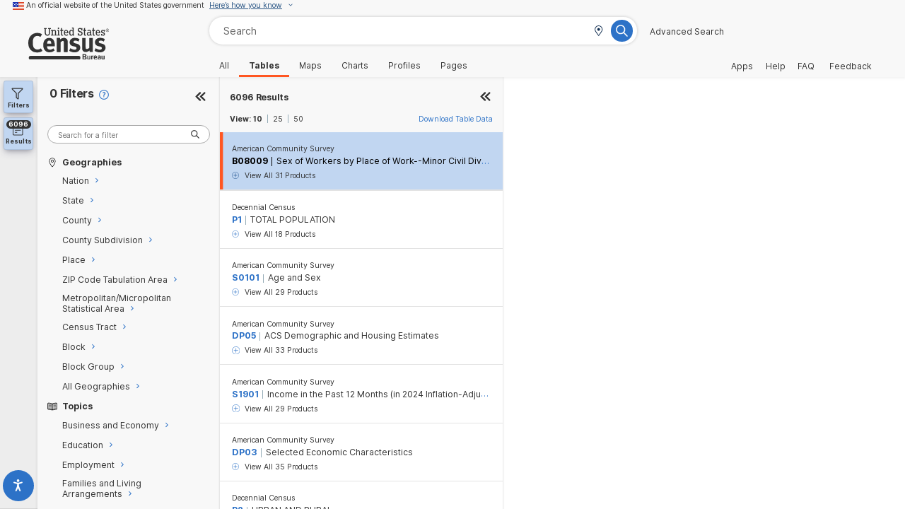

--- FILE ---
content_type: image/svg+xml
request_url: https://data.census.gov/assets/census-logo-blue-ed3f8698.svg
body_size: 2424
content:
<svg id="Layer_1" data-name="Layer 1" xmlns="http://www.w3.org/2000/svg" viewBox="0 0 300 117.4"><defs><style>.cls-1{fill:#205392;}</style></defs><title>USCENSUS_IDENTITY_CMYK_New Blue_large_R</title><path class="cls-1" d="M256.8,151.4h7.7c2.4,0,3.7.4,4.9,1.4a4.7,4.7,0,0,1,.3,7,3.7,3.7,0,0,1-1.8,1.1c2.7.8,4,2.4,4,5a5.4,5.4,0,0,1-5.3,5.6h-9.8Zm4,3.4v4.7h3.3a3.2,3.2,0,0,0,1.7-.3,2.6,2.6,0,0,0,1.1-2.1,2.4,2.4,0,0,0-1.2-2,4.6,4.6,0,0,0-1.7-.3Zm.1,8v5.5h3.5a3,3,0,0,0,1.8-.5,2.8,2.8,0,0,0,1.1-2.3,2.5,2.5,0,0,0-1.5-2.5,3.2,3.2,0,0,0-1.6-.2Z" transform="translate(-55.3 -54.7)"/><path class="cls-1" d="M292.6,157.1v1.4a5.2,5.2,0,0,1,2-1.7,2.5,2.5,0,0,1,1.3-.3,3.9,3.9,0,0,1,1.4.3l-.8,3.3a2.3,2.3,0,0,0-1.1-.3,3,3,0,0,0-2.4,1.3v10.5h-3.9V157.1Z" transform="translate(-55.3 -54.7)"/><path class="cls-1" d="M309.1,167.6l1.5,2.3A8.9,8.9,0,0,1,305,172c-4.3,0-7.1-3-7.1-7.7a8.4,8.4,0,0,1,1.9-5.9,6,6,0,0,1,4.7-2,6.1,6.1,0,0,1,4.3,1.6c1.3,1.4,1.9,3.4,1.9,6.5v.9h-8.6c0,2.3,1.2,3.6,3.2,3.6A5.9,5.9,0,0,0,309.1,167.6Zm-6.9-5h4.5v-.2a3.7,3.7,0,0,0-.5-2.3,1.9,1.9,0,0,0-1.7-.8c-1.5,0-2.3,1.1-2.3,3.2Z" transform="translate(-55.3 -54.7)"/><path class="cls-1" d="M321.6,171.6v-1.1l-.9.8a5,5,0,0,1-2.9.8c-3.4,0-5.1-1.7-5.1-4.6s2.4-5.1,7.1-5.1h.9v-.6c0-1.7-.4-2.2-1.8-2.2a8.2,8.2,0,0,0-4.3,1.7l-1.6-2.8a9,9,0,0,1,2.4-1.2,10,10,0,0,1,4-.9c2.5,0,4.2.9,4.8,2.6a7.5,7.5,0,0,1,.3,2.7v9.9Zm-1-6.5h-.2c-2.7,0-3.6.5-3.6,2.2a1.8,1.8,0,0,0,1.7,2,2.8,2.8,0,0,0,2-1Z" transform="translate(-55.3 -54.7)"/><path class="cls-1" d="M336,171.6v-1.1a5.8,5.8,0,0,1-3.9,1.4c-2.1,0-3.9-.9-4.4-2.4a7,7,0,0,1-.3-2.9v-9.5h3.8v8.8a5.9,5.9,0,0,0,.3,2.4,1.6,1.6,0,0,0,1.4.7,3,3,0,0,0,2.4-1.4V157.1H339v14.5Z" transform="translate(-55.3 -54.7)"/><path class="cls-1" d="M100.5,89a20,20,0,0,0-11.8-3.8c-4.9,0-9.8,2.2-12.5,5.9s-4.1,9.7-4.1,17.7.8,14.6,3.1,18.4,7.8,7.7,14.2,7.7a19.8,19.8,0,0,0,11.1-3.4l1.5-1,5.9,9.3c-5.6,4-11.6,5.8-19.6,5.8-10.2,0-18-3.1-24.1-9.5s-8.9-14.5-8.9-24.6c0-8.6,1.6-15.5,5-21.4,5.7-10,16.3-15.9,28.2-15.9,6.8,0,13.6,1.8,17.7,4.7Z" transform="translate(-55.3 -54.7)"/><path class="cls-1" d="M148.3,130.4l5.1,7.8a29,29,0,0,1-18.9,7c-14.4,0-23.7-10.2-23.7-26,0-9,1.9-15,6.3-19.9s9.1-6.7,15.7-6.7,11.3,1.9,14.5,5.3,6.7,11.4,6.7,21.9v3H125v.4c0,7.8,3.8,12.2,10.6,12.2C140.1,135.4,144.3,133.7,148.3,130.4Zm-23.1-17.2h15.2v-.6c0-3.7-.4-5.6-1.6-7.5a6.5,6.5,0,0,0-5.8-2.9c-5,0-7.8,3.9-7.8,10.8Z" transform="translate(-55.3 -54.7)"/><path class="cls-1" d="M172,93l1.3,5.6a46.1,46.1,0,0,1,5.7-3.8,22,22,0,0,1,9-2.1c5.6,0,10.5,2.9,12.1,7.2a20.1,20.1,0,0,1,1,7.2v36.6h-13V111.1c0-5.7-.9-7.4-4.4-7.4s-6,1.8-9.1,4.5v35.5H161.5V93Z" transform="translate(-55.3 -54.7)"/><path class="cls-1" d="M173.3,93v5.6a46.1,46.1,0,0,1,5.7-3.8,22,22,0,0,1,9-2.1c5.6,0,10.5,2.9,12.1,7.2a20.1,20.1,0,0,1,1,7.2v36.6h-13V111.1c0-5.7-.9-7.4-4.4-7.4s-6,1.8-9.1,4.5v35.5H161.5V93Z" transform="translate(-55.3 -54.7)"/><path class="cls-1" d="M242,105.7c-5-2.5-8.7-3.6-12.4-3.6s-6.3,1.9-6.3,4.9,1.6,3.9,6.2,5.1l6.1,1.5c6.2,1.6,8.2,3.5,10,5.7a13.7,13.7,0,0,1,2.7,8.5c0,10.4-8.6,17.4-21.4,17.4-6,0-12.6-1.8-19.7-5.4l4.1-9.9c4,2.4,11,5.7,16.7,5.7,3.7,0,6.6-2.5,6.6-5.7s-2.4-5.2-7.7-6.2l-5.9-1.1a17.7,17.7,0,0,1-9.2-5.1c-1.8-2.1-2.8-5.7-2.8-9,0-9.7,7.7-16.3,19.3-16.3a37.3,37.3,0,0,1,17.2,4.3Z" transform="translate(-55.3 -54.7)"/><path class="cls-1" d="M283.2,143.7v-5.5a56.4,56.4,0,0,1-5.8,3.7,20.2,20.2,0,0,1-9,2.1c-5.6,0-10.5-2.9-12-7.2a19.8,19.8,0,0,1-1-7.1V93h12.9v32.6c0,5.7,1,7.4,4.4,7.4s6.1-1.8,9.1-4.5V93h13.1v50.7Z" transform="translate(-55.3 -54.7)"/><path class="cls-1" d="M136.1,60V73.2c0,7.3-3.5,11.2-9.9,11.2s-9.8-4.1-9.8-11.3V60h-3V56.6h10V60h-2.9V73.5c0,4.8,1.9,7.3,5.7,7.3s5.9-2.5,5.9-7V60h-3V56.6h10V60h-3" transform="translate(-55.3 -54.7)"/><path class="cls-1" d="M152.1,84V80.7h2.4V71.4c0-4-1.3-5.1-3.4-5.1s-3.3,1-4.5,2.6V80.7h2.5V84h-8.9V80.7h2.4v-14h-2.4V63.4h6.4v2.1a7.2,7.2,0,0,1,5.5-2.5c4.2,0,6.4,2.3,6.4,8.1v9.6H161V84h-8.9" transform="translate(-55.3 -54.7)"/><path class="cls-1" d="M167.4,60a2.7,2.7,0,1,1,2.6-2.6,2.6,2.6,0,0,1-2.6,2.6m-4.1,24V80.7h2.5v-14h-2.5V63.4h6.5V80.7h2.6V84Z" transform="translate(-55.3 -54.7)"/><path class="cls-1" d="M185,83.5" transform="translate(-55.3 -54.7)"/><path class="cls-1" d="M185,83.5a8.2,8.2,0,0,1-3.8.9c-2.7,0-4.4-1.7-4.4-5.4V66.7H174V63.4h2.8V57.5l4-2.1v8h4.6v3.3h-4.6V78.6c0,1.9.5,2.5,1.9,2.5l1.3-.2Z" transform="translate(-55.3 -54.7)"/><path class="cls-1" d="M204.1,75.1H191.4c.3,3.8,1.9,5.9,5.1,5.9a8.5,8.5,0,0,0,5.5-2l1.7,2.7a10.7,10.7,0,0,1-7.5,2.7c-5,0-8.8-3.9-8.8-10.7S190.9,63,196,63s8.2,4.7,8.2,10.3c0,.7-.1,1.4-.1,1.8m-8.4-8.8c-2.6,0-4,2-4.3,5.6h8.8c-.3-3-1.3-5.6-4.5-5.6" transform="translate(-55.3 -54.7)"/><path class="cls-1" d="M219.8,84V81.8a6.2,6.2,0,0,1-5.1,2.6c-4.4,0-7.5-3.2-7.5-11S210.6,63,214.5,63a6.7,6.7,0,0,1,5.3,2.4V58.2h-2.4V54.9h6.4V80.7H226V84h-6.2m0-15a5.9,5.9,0,0,0-4.5-2.7c-2.7,0-4.1,2.4-4.1,6.9s1.6,7.9,4.3,7.9,2.8-.8,4.3-2.6Z" transform="translate(-55.3 -54.7)"/><path class="cls-1" d="M248.3,84.4a7.3,7.3,0,0,1-5.9-2.6V84h-3.6V75.6h3.4c.9,3.4,2.7,5.3,6,5.3s4.7-1.4,4.7-4.1-.8-3.6-5.8-5-8.1-3.3-8.1-8.2,3.2-7.5,7.9-7.5c3.1,0,4.9,1.3,5.7,2.7V56.6h3.6v8.3h-3.4c-.5-3.2-2.3-5.3-5.7-5.3s-3.9,1.5-3.9,3.7,1.5,3.5,5.5,4.7c5.5,1.5,8.3,3.4,8.3,8.3s-3.6,8.1-8.7,8.1" transform="translate(-55.3 -54.7)"/><path class="cls-1" d="M285,84V81.8a7,7,0,0,1-5.6,2.6c-3.6,0-6.6-1.8-6.6-6.8s3.3-6.8,7.6-6.8a9.8,9.8,0,0,1,4.6,1V69.9c0-2.3-1.4-3.5-3.8-3.5a9.7,9.7,0,0,0-5.1,1.3l-1.5-2.9a12.4,12.4,0,0,1,6.9-1.8c4.3,0,7.4,2.2,7.4,6.9V80.7h2.2V84H285m0-9.1a9.7,9.7,0,0,0-4.6-.9c-2.2,0-3.8,1.3-3.8,3.5s1.2,3.6,3.5,3.6a6.4,6.4,0,0,0,4.9-2.6Z" transform="translate(-55.3 -54.7)"/><path class="cls-1" d="M322.3,75.1H309.5c.4,3.8,1.9,5.9,5.1,5.9a8.7,8.7,0,0,0,5.6-2l1.7,2.7a10.7,10.7,0,0,1-7.5,2.7c-5,0-8.8-3.9-8.8-10.7S309.1,63,314.1,63s8.3,4.7,8.3,10.3c0,.7-.1,1.4-.1,1.8m-8.4-8.8c-2.7,0-4,2-4.3,5.6h8.7c-.2-3-1.3-5.6-4.4-5.6" transform="translate(-55.3 -54.7)"/><path class="cls-1" d="M333.7,84.3a5.4,5.4,0,0,1-4.7-2V84h-3.1V77.6h2.7c1.3,2.3,2.5,3.5,4.9,3.5a2.3,2.3,0,0,0,2.6-2.4c0-1.5-.7-2.4-3.6-3.2-5-1.5-6.7-3-6.7-6.7s2.2-5.7,6.3-5.7a5.4,5.4,0,0,1,4.3,1.6V63.4h3.1v6.4h-2.8c-.9-2.3-2.1-3.6-4.4-3.6s-2.5.9-2.5,2.3.5,2.2,3.6,3.1c4.8,1.5,6.7,2.9,6.7,6.8s-2.5,5.9-6.4,5.9" transform="translate(-55.3 -54.7)"/><path class="cls-1" d="M282.9,171.6v-1.1a5.9,5.9,0,0,1-4,1.4c-2,0-3.8-.9-4.3-2.4a7,7,0,0,1-.3-2.9v-9.5h3.8v8.8a5.9,5.9,0,0,0,.3,2.4,1.6,1.6,0,0,0,1.4.7,3,3,0,0,0,2.4-1.4V157.1h3.7v14.5Z" transform="translate(-55.3 -54.7)"/><path class="cls-1" d="M335.9,105.7c-5-2.5-8.6-3.6-12.3-3.6s-6.4,1.9-6.4,4.9,1.7,3.9,6.3,5.1l6.1,1.5c6.1,1.6,8.2,3.5,10,5.7a13.7,13.7,0,0,1,2.7,8.5c0,10.4-8.6,17.4-21.4,17.4-6,0-12.6-1.8-19.7-5.4l4.1-9.9c4,2.4,11,5.7,16.6,5.7,3.8,0,6.7-2.5,6.7-5.7s-2.5-5.2-7.7-6.2l-5.9-1.1a17.7,17.7,0,0,1-9.2-5.1,14.7,14.7,0,0,1-2.9-9c0-9.7,7.8-16.3,19.4-16.3,7.6,0,12.7,2.2,17.2,4.3Z" transform="translate(-55.3 -54.7)"/><path class="cls-1" d="M62.9,158.1H241.3a6.8,6.8,0,1,1,0,13.5H62.9a6.8,6.8,0,0,1,0-13.5Z" transform="translate(-55.3 -54.7)"/><path class="cls-1" d="M270.3,83.5a8.2,8.2,0,0,1-3.8.9c-2.7,0-4.4-1.7-4.4-5.4V66.7h-2.8V63.4h2.8V57.5l4-2.1v8h4.6v3.3h-4.6V78.6c0,1.9.5,2.5,1.9,2.5l1.3-.2Z" transform="translate(-55.3 -54.7)"/><path class="cls-1" d="M303.1,83.5a7.9,7.9,0,0,1-3.8.9c-2.7,0-4.4-1.7-4.4-5.4V66.7h-2.8V63.4h2.8V57.5l4-2.1v8h4.7v3.3h-4.7V78.6c0,1.9.5,2.5,2,2.5l1.2-.2Z" transform="translate(-55.3 -54.7)"/><path class="cls-1" d="M349.4,58.7a6,6,0,0,1,2.9.8,6,6,0,0,1,3,5.2,5.7,5.7,0,0,1-1.7,4.2,5.8,5.8,0,0,1-4.2,1.8,5.4,5.4,0,0,1-4.2-1.8,5.8,5.8,0,0,1-1.8-4.2,6.1,6.1,0,0,1,.8-3,6.6,6.6,0,0,1,2.2-2.2A6.7,6.7,0,0,1,349.4,58.7Zm0,1a4.2,4.2,0,0,0-2.4.7,4.7,4.7,0,0,0-1.9,1.8,4.5,4.5,0,0,0-.7,2.5,4.7,4.7,0,0,0,1.5,3.5,4.5,4.5,0,0,0,3.5,1.5,4.7,4.7,0,0,0,3.5-1.5,5.1,5.1,0,0,0,0-7A4.9,4.9,0,0,0,349.4,59.7ZM346.8,68V61.6h3.6a1.5,1.5,0,0,1,.9.6,1.3,1.3,0,0,1,.4,1,1.7,1.7,0,0,1-.5,1.2,1.6,1.6,0,0,1-1.3.6c.4.1.9.7,1.5,1.6l.8,1.3h-1.3l-.6-1c-.4-.8-.7-1.3-1-1.4a1.2,1.2,0,0,0-.9-.3h-.6V68Zm1-3.6h1.3c1,0,1.5-.3,1.5-1a.7.7,0,0,0-.4-.7c-.2-.2-.6-.2-1.2-.2h-1.2Z" transform="translate(-55.3 -54.7)"/></svg>

--- FILE ---
content_type: image/svg+xml
request_url: https://data.census.gov/assets/check-87995621.svg
body_size: 336
content:
<?xml version="1.0" encoding="UTF-8"?>
<svg width="32px" height="32px" viewBox="0 0 32 32" version="1.1" xmlns="http://www.w3.org/2000/svg" xmlns:xlink="http://www.w3.org/1999/xlink">
    <title>check</title>
    <g id="🧠-Symbols" stroke="none" stroke-width="1" fill="none" fill-rule="evenodd">
        <g id="check" fill="#333333">
            <rect id="boundbox" opacity="0" x="0" y="0" width="32" height="32"></rect>
            <path d="M22.2735928,9.9382233 L13.0703695,19.142 L9.71714617,15.7882233 C9.1795151,15.2505922 8.31122385,15.2505922 7.77359278,15.7882233 C7.23596171,16.3258544 7.23596171,17.1941456 7.77359278,17.7317767 L12.0735928,22.0317767 L12.0623569,22.023675 C12.3551406,22.3233245 12.7061095,22.465 13.0703695,22.465 L13.2080002,22.4578979 C13.5320452,22.422976 13.8227485,22.2861744 14.0471462,22.0617767 L14.098382,21.993675 L24.2271462,11.8717767 C24.7673392,11.3315836 24.7635342,10.4602382 24.2171462,9.9382233 C23.6795151,9.40059223 22.8112239,9.40059223 22.2735928,9.9382233 Z" id="Path" fill-rule="nonzero"></path>
        </g>
    </g>
</svg>

--- FILE ---
content_type: image/svg+xml
request_url: https://data.census.gov/assets/chevron-double-left-d3b7d270.svg
body_size: 489
content:
<?xml version="1.0" encoding="UTF-8"?>
<svg width="24px" height="24px" viewBox="0 0 24 24" version="1.1" xmlns="http://www.w3.org/2000/svg" xmlns:xlink="http://www.w3.org/1999/xlink">
    <title>_icon-hidepanel@3x</title>
    <g id="Page-2" stroke="none" stroke-width="1" fill="none" fill-rule="evenodd">
        <g id="_icon-hidepanel" fill="#076C79">
            <rect id="Rectangle" opacity="0" x="0" y="0" width="24" height="24"></rect>
            <g id="Group-15" transform="translate(3.000000, 4.000000)">
                <path d="M-2.74243307,5.40132043 C-3.08585564,5.04763635 -3.08585564,4.47422515 -2.74243307,4.12057881 L-1.91192423,3.26525426 C-1.56908789,2.91217393 -1.01344901,2.91149472 -0.6698066,3.26374489 L5.00001832,9.07562744 L10.6698066,3.26374489 C11.013449,2.91149472 11.5690879,2.91217393 11.9119609,3.26525426 L12.7424331,4.12057881 C13.0858556,4.47426288 13.0858556,5.04767409 12.7424331,5.40132043 L5.62182825,12.7347652 C5.27840568,13.0884116 4.72163096,13.0884116 4.37820839,12.7347652 L-2.74243307,5.40132043 Z" id="Chevron-Down" transform="translate(5.000000, 8.000000) rotate(90.000000) translate(-5.000000, -8.000000) "></path>
                <path d="M5.25756693,5.40132043 C4.91414436,5.04763635 4.91414436,4.47422515 5.25756693,4.12057881 L6.08807577,3.26525426 C6.43091211,2.91217393 6.98655099,2.91149472 7.3301934,3.26374489 L13.0000183,9.07562744 L18.6698066,3.26374489 C19.013449,2.91149472 19.5690879,2.91217393 19.9119609,3.26525426 L20.7424331,4.12057881 C21.0858556,4.47426288 21.0858556,5.04767409 20.7424331,5.40132043 L13.6218282,12.7347652 C13.2784057,13.0884116 12.721631,13.0884116 12.3782084,12.7347652 L5.25756693,5.40132043 Z" id="Chevron-Down" transform="translate(13.000000, 8.000000) rotate(90.000000) translate(-13.000000, -8.000000) "></path>
            </g>
        </g>
    </g>
</svg>

--- FILE ---
content_type: image/svg+xml
request_url: https://data.census.gov/assets/icon-code-6d06e20f.svg
body_size: 1191
content:
<?xml version="1.0" encoding="UTF-8"?>
<svg width="32px" height="32px" viewBox="0 0 32 32" version="1.1" xmlns="http://www.w3.org/2000/svg" xmlns:xlink="http://www.w3.org/1999/xlink">
    <title>codes</title>
    <g id="🧠-Symbols" stroke="none" stroke-width="1" fill="none" fill-rule="evenodd">
        <g id="codes" fill="#333333">
            <rect id="boundbox" opacity="0" x="0" y="0" width="32" height="32"></rect>
            <g transform="translate(1.000000, 6.300000)" fill-rule="nonzero" id="Path">
                <path d="M2,13.4 L8.2,13.4 C8.7,13.4 8.9,13.1 8.9,12.7 L8.9,12.3 C8.9,11.8 8.6,11.6 8.2,11.6 L6.1,11.6 L6.1,1 C6.1,0.5 5.8,0.3 5.4,0.3 L4.8,0.3 C4.5,0.2 4.2,0.3 4,0.6 L1.7,2.9 C1.5,3.1 1.4,3.3 1.4,3.4 C1.4,3.6 1.5,3.8 1.7,3.9 L1.9,4.1 C2,4.3 2.2,4.4 2.4,4.4 C2.6,4.4 2.8,4.3 3,4.2 L3.8,3.4 C3.9,3.3 4.1,3.1 4.2,3 L4.2,11.6 L2,11.6 C1.5,11.6 1.3,11.9 1.3,12.3 L1.3,12.7 C1.2,13.1 1.5,13.4 2,13.4 Z"></path>
                <path d="M10.7,13.4 L17.8,13.4 C18.3,13.4 18.5,13.1 18.5,12.7 L18.5,12.3 C18.5,11.8 18.2,11.6 17.8,11.6 L12.1,11.6 C12.1,11.2 12.3,10.8 12.5,10.5 C12.8,10.1 13.2,9.8 13.6,9.4 C14.1,9.1 14.6,8.7 15.1,8.4 C15.6,8.1 16.1,7.7 16.6,7.2 C17.1,6.8 17.5,6.3 17.8,5.8 C18.1,5.3 18.3,4.6 18.3,3.9 C18.3,3.3 18.2,2.8 18,2.3 C17.8,1.8 17.5,1.4 17.1,1.1 C16.7,0.8 16.3,0.5 15.8,0.3 C15.3,0.1 14.7,0 14.1,0 C13.6,0 13.1,0.1 12.7,0.2 C12.3,0.3 11.9,0.5 11.6,0.7 C11.3,0.9 11,1.1 10.8,1.4 C10.6,1.6 10.4,1.8 10.3,2 C10.1,2.4 10.1,2.7 10.5,3 L10.8,3.3 C11,3.5 11.2,3.5 11.4,3.5 C11.6,3.5 11.7,3.4 11.9,3.2 C12,3.1 12.1,3 12.2,2.8 C12.3,2.7 12.5,2.5 12.7,2.4 C12.9,2.3 13.1,2.2 13.3,2.1 C13.5,2 13.8,2 14.1,2 C14.7,2 15.3,2.2 15.7,2.5 C16.1,2.9 16.3,3.3 16.3,3.9 C16.3,4.4 16.2,4.8 15.9,5.2 C15.6,5.6 15.2,5.9 14.8,6.3 C14.3,6.7 13.8,7 13.3,7.4 C12.7,7.8 12.2,8.2 11.8,8.6 C11.3,9.1 10.9,9.6 10.6,10.1 C10.3,10.7 10.1,11.4 10.1,12.2 L10.1,12.6 C10.1,12.8 10.2,13 10.3,13.2 C10.3,13.3 10.4,13.4 10.7,13.4 Z"></path>
                <path d="M20.8,12.6 C21,12.8 21.3,12.9 21.7,13.1 C22,13.2 22.4,13.4 22.8,13.5 C23.2,13.6 23.6,13.6 24.1,13.6 C24.8,13.6 25.4,13.5 25.9,13.3 C26.5,13.1 26.9,12.8 27.3,12.4 C27.7,12 28,11.6 28.2,11 C28.4,10.5 28.5,9.9 28.5,9.4 C28.5,8.8 28.4,8.2 28.1,7.7 C27.9,7.2 27.5,6.8 27.2,6.5 C26.8,6.2 26.4,5.9 25.9,5.8 C25.5,5.7 25.2,5.6 24.8,5.5 L28,1.9 C28.2,1.7 28.3,1.4 28.3,1.1 L28.3,0.9 C28.3,0.4 28,0.2 27.6,0.2 L21.1,0.2 C20.6,0.2 20.4,0.5 20.4,0.9 L20.4,1.3 C20.4,1.8 20.7,2 21.1,2 L25.3,2 C25.4,2 25.5,2 25.6,2 L25.3,2.3 C25.2,2.4 25.1,2.5 25,2.6 L22.5,5.5 C22.2,5.8 22.2,6.1 22.3,6.4 L22.4,6.5 C22.6,6.8 22.8,7 23.2,7 L23.6,7 C24,7 24.4,7 24.7,7.1 C25,7.2 25.3,7.3 25.6,7.5 C25.9,7.7 26.1,7.9 26.2,8.2 C26.4,8.5 26.4,8.8 26.4,9.2 C26.4,9.5 26.3,9.8 26.2,10.1 C26.1,10.4 25.9,10.6 25.7,10.8 C25.5,11 25.2,11.1 24.9,11.3 C24.3,11.5 23.6,11.5 23.1,11.4 C22.8,11.3 22.6,11.2 22.4,11.1 C22.2,11 22,10.9 21.8,10.8 C21.6,10.7 21.5,10.6 21.4,10.5 C21,10.2 20.7,10.3 20.4,10.6 L20.1,11 C19.8,11.4 19.9,11.7 20.2,12 C20.4,12.3 20.6,12.5 20.8,12.6 Z"></path>
                <path d="M28.8,17 L1.2,17 C0.5,17 0,17.5 0,18.2 C0,18.9 0.5,19.4 1.2,19.4 L28.8,19.4 C29.5,19.4 30,18.9 30,18.2 C30,17.5 29.5,17 28.8,17 Z"></path>
            </g>
        </g>
    </g>
</svg>

--- FILE ---
content_type: image/svg+xml
request_url: https://data.census.gov/assets/icon-years-49238a3e.svg
body_size: 627
content:
<?xml version="1.0" encoding="UTF-8"?>
<svg width="32px" height="32px" viewBox="0 0 32 32" version="1.1" xmlns="http://www.w3.org/2000/svg" xmlns:xlink="http://www.w3.org/1999/xlink">
    <title>years</title>
    <g id="🧠-Symbols" stroke="none" stroke-width="1" fill="none" fill-rule="evenodd">
        <g id="years" fill="#333333">
            <rect id="boundbox" opacity="0" x="0" y="0" width="32" height="32"></rect>
            <g transform="translate(1.000000, 2.250000)" fill-rule="nonzero">
                <path d="M12.8,23 L17.6,23 C18,23 18.3,22.7 18.3,22.3 L18.3,22 C18.3,21.6 18,21.3 17.6,21.3 L16.1,21.3 L16.1,13.3 C16.1,12.9 15.8,12.6 15.4,12.6 L15,12.6 C14.7,12.6 14.5,12.7 14.3,12.9 L12.5,14.7 C12.3,14.9 12.3,15 12.3,15.2 C12.3,15.4 12.4,15.5 12.5,15.7 L12.7,15.9 C12.8,16.1 13,16.1 13.2,16.2 C13.4,16.2 13.6,16.1 13.7,16 L14.3,15.4 C14.3,15.4 14.3,15.4 14.3,15.4 L14.3,21.4 L12.8,21.4 C12.4,21.4 12.1,21.7 12.1,22.1 L12.1,22.4 C12.1,22.7 12.3,23 12.8,23 Z" id="Path"></path>
                <path d="M27.1,2.2 L24,2.2 L24,1.5 C24,0.7 23.3,0 22.5,0 C21.7,0 21,0.7 21,1.5 L21,2.2 L18.9,2.2 L11.1,2.2 L9,2.2 L9,1.5 C9,0.7 8.3,0 7.5,0 C6.7,0 6,0.7 6,1.5 L6,2.2 L4,2.2 L2.8,2.2 C1.3,2.2 0,3.5 0,5.1 L0,24.6 C0,26.2 1.3,27.5 2.8,27.5 L27.1,27.5 C28.7,27.5 30,26.2 30,24.6 L30,5.1 C29.9,3.5 28.7,2.2 27.1,2.2 Z M28.2,24.7 C28.3,25.3 27.7,25.9 27.1,25.9 L2.8,25.9 C2.1,25.9 1.6,25.3 1.6,24.7 L1.6,10.2 L28.2,10.2 L28.2,24.7 Z M28.3,8.6 L1.7,8.6 L1.7,5.1 C1.7,4.4 2.2,3.9 2.9,3.9 L3.2,3.9 L3.2,3.9 L6,3.9 L6,5 C6,5.8 6.7,6.5 7.5,6.5 C8.3,6.5 9,5.8 9,5 L9,3.9 L21,3.9 L21,5 C21,5.8 21.7,6.5 22.5,6.5 C23.3,6.5 24,5.8 24,5 L24,3.9 L26.3,3.9 L26.3,3.9 L27.1,3.9 C27.8,3.9 28.3,4.5 28.3,5.1 L28.3,8.6 Z" id="Shape"></path>
            </g>
        </g>
    </g>
</svg>

--- FILE ---
content_type: image/svg+xml
request_url: https://data.census.gov/assets/chevron-down-b5c894b6.svg
body_size: 406
content:
<?xml version="1.0" encoding="UTF-8"?>
<svg width="32px" height="32px" viewBox="0 0 32 32" version="1.1" xmlns="http://www.w3.org/2000/svg" xmlns:xlink="http://www.w3.org/1999/xlink">
    <title>chevron-down</title>
    <g id="🧠-Symbols" stroke="none" stroke-width="1" fill="none" fill-rule="evenodd">
        <g id="chevron-down" fill="#333333">
            <rect id="boundbox" opacity="0" x="0" y="0" width="32" height="32"></rect>
            <path d="M19.5709194,7.6 C19.2146853,7.6 18.9495106,7.71785543 18.6941427,7.9732233 L11.5941427,15.0732233 C11.3631276,15.3042384 11.2209194,15.6597589 11.2209194,15.95 C11.1267728,16.29581 11.1908807,16.5849775 11.419665,16.8473595 L11.4886283,16.9210847 L18.5941427,24.0267767 C19.0917738,24.5244078 19.950065,24.5244078 20.4476961,24.0267767 L20.5405872,23.9226554 C20.9431155,23.4163097 20.9121518,22.637679 20.4476961,22.1732233 L14.2253042,16.048 L20.4476961,9.8267767 C20.9453272,9.32914562 20.9453272,8.47085438 20.4476961,7.9732233 C20.216681,7.74220822 19.8611605,7.6 19.5709194,7.6 Z" id="Path" fill-rule="nonzero" transform="translate(16.000000, 16.000000) scale(1, -1) rotate(90.000000) translate(-16.000000, -16.000000) "></path>
        </g>
    </g>
</svg>

--- FILE ---
content_type: application/x-javascript
request_url: https://assets.adobedtm.com/7d6e749d4118/1f2b049df95b/launch-ENdc1ca6bab15e46a5b880a2c3f9d462ab.min.js
body_size: 127463
content:
// For license information, see `https://assets.adobedtm.com/launch-ENdc1ca6bab15e46a5b880a2c3f9d462ab.js`.
window._satellite=window._satellite||{},window._satellite.container={buildInfo:{minified:!0,buildDate:"2025-05-15T14:19:28Z",turbineBuildDate:"2024-08-22T17:32:44Z",turbineVersion:"28.0.0"},environment:{id:"ENdc1ca6bab15e46a5b880a2c3f9d462ab",stage:"production"},dataElements:{"DL - pageLanguage":{defaultValue:"",storageDuration:"pageview",modulePath:"core/src/lib/dataElements/javascriptVariable.js",settings:{path:"digitalData.event.eventInfo.language.pageLanguage"}},"DL - contentType":{defaultValue:"",modulePath:"core/src/lib/dataElements/javascriptVariable.js",settings:{path:"digitalData.page.pageTag.contentType"}},"DL - collectionYear":{defaultValue:"",modulePath:"core/src/lib/dataElements/javascriptVariable.js",settings:{path:"digitalData.page.pageTag.collectionYear"}},"DL - buttonComponent":{defaultValue:"",forceLowerCase:!0,cleanText:!0,storageDuration:"pageview",modulePath:"core/src/lib/dataElements/javascriptVariable.js",settings:{path:"digitalData.event.eventInfo.buttonComponent"}},tagTopic:{defaultValue:"",forceLowerCase:!0,cleanText:!0,storageDuration:"pageview",modulePath:"core/src/lib/dataElements/javascriptVariable.js",settings:{path:"digitalData.page.pageTag.topic"}},"SOMA - Estimate":{defaultValue:"1",modulePath:"core/src/lib/dataElements/queryStringParameter.js",settings:{name:"s_estimate",caseInsensitive:!0}},"DL - clickNavLocation":{defaultValue:"",modulePath:"core/src/lib/dataElements/javascriptVariable.js",settings:{path:"digitalData.event.eventInfo.navLocation"}},"CBB - GeoTypeSelection_Name":{modulePath:"core/src/lib/dataElements/customCode.js",settings:{source:function(){if("undefined"!=typeof digitalData)return digitalData.at(digitalData.length-1).GeoTypeSelection_Name}}},"DL - daysSinceLastVisit":{defaultValue:"",modulePath:"core/src/lib/dataElements/customCode.js",settings:{source:function(){var e=digitalData.event.eventInfo.daysSinceLastVisit,t=Math.floor(e);return 0==t&&(t="0"),t}}},"CBB - GeoTypeSelection_ID":{modulePath:"core/src/lib/dataElements/customCode.js",settings:{source:function(){if("undefined"!=typeof digitalData)return digitalData.at(digitalData.length-1).GeoTypeSelection_ID}}},"DL - clickComponentName":{defaultValue:"",modulePath:"core/src/lib/dataElements/javascriptVariable.js",settings:{path:"digitalData.event.eventInfo.componentName"}},"SOMA - byGroup1":{defaultValue:"0",modulePath:"core/src/lib/dataElements/queryStringParameter.js",settings:{name:"s_byGroup1",caseInsensitive:!0}},"DL - newOrRepeat":{defaultValue:"",modulePath:"core/src/lib/dataElements/customCode.js",settings:{source:function(){return s.getNewRepeat(60,"s_getNewRepeat")}}},pageURL:{defaultValue:"",forceLowerCase:!0,cleanText:!0,storageDuration:"pageview",modulePath:"core/src/lib/dataElements/javascriptVariable.js",settings:{path:"digitalData.page.pageInfo.pageURL"}},"DL - blogSearchPhrase":{defaultValue:"",modulePath:"core/src/lib/dataElements/javascriptVariable.js",settings:{path:"digitalData.event.eventInfo.blogSearchPhrase"}},"URL - internalSearchPage":{defaultValue:"1",modulePath:"core/src/lib/dataElements/queryStringParameter.js",settings:{name:"page",caseInsensitive:!0}},"DL - publicationDate":{defaultValue:"",modulePath:"core/src/lib/dataElements/javascriptVariable.js",settings:{path:"digitalData.page.pageTag.publicationDate"}},"CEDSCI Table ID":{modulePath:"core/src/lib/dataElements/customCode.js",settings:{source:function(){if(window.location.href.indexOf("data.census.gov")>-1){if(window.location.pathname.startsWith("/map")||!window.location.pathname.startsWith("/table")){const e=window.location.search;return new URLSearchParams(e).get("tid")}if(window.location.pathname.startsWith("/table"))return window.location.pathname.split("/").reverse()[0]}}}},"DL - buttonLocation":{defaultValue:"",modulePath:"core/src/lib/dataElements/javascriptVariable.js",settings:{path:"digitalData.event.eventInfo.buttonLocation"}},"SOMA - TableName":{defaultValue:"TABLE1",modulePath:"core/src/lib/dataElements/queryStringParameter.js",settings:{name:"s_tableName",caseInsensitive:!0}},"Glossary - Term Not Found Text Content":{defaultValue:"Abc",forceLowerCase:!0,cleanText:!0,modulePath:"core/src/lib/dataElements/customCode.js",settings:{source:function(){if(null!==document.querySelector("#invalid_search_term"))return document.querySelector("#invalid_search_term").textContent}}},"DL - searchResultsCount":{defaultValue:"",modulePath:"core/src/lib/dataElements/javascriptVariable.js",settings:{path:"digitalData.event.eventInfo.search.results_count"}},"DL - emailAddress":{defaultValue:"",modulePath:"core/src/lib/dataElements/javascriptVariable.js",settings:{path:"digitalData.event.eventInfo.emailAddress"}},"DL - telephoneNumber":{defaultValue:"",modulePath:"core/src/lib/dataElements/javascriptVariable.js",settings:{path:"digitalData.event.eventInfo.telephoneNumber"}},"URL - searchType":{defaultValue:"",modulePath:"core/src/lib/dataElements/queryStringParameter.js",settings:{name:"searchtype",caseInsensitive:!0}},"DL - downloadFile":{defaultValue:"",modulePath:"core/src/lib/dataElements/javascriptVariable.js",settings:{path:"digitalData.event.eventInfo.downloadFile"}},"CBB - SecondaryVariable":{modulePath:"core/src/lib/dataElements/customCode.js",settings:{source:function(){if("undefined"!=typeof digitalData)return digitalData.at(digitalData.length-1).SecondaryVariable_Category+":"+digitalData.at(digitalData.length-1).SecondaryVariable_ID+":"+digitalData.at(digitalData.length-1).SecondaryVariable_Name}}},"DL - buttonLabel":{defaultValue:"",modulePath:"core/src/lib/dataElements/javascriptVariable.js",settings:{path:"digitalData.event.eventInfo.buttonLabel"}},vanityRedirect:{defaultValue:"",modulePath:"core/src/lib/dataElements/queryStringParameter.js",settings:{name:"redirect",caseInsensitive:!0}},"CEDSCI Search Result":{forceLowerCase:!0,cleanText:!0,modulePath:"core/src/lib/dataElements/queryStringParameter.js",settings:{name:"q",caseInsensitive:!0}},"CBB - GeoSelection_Name":{modulePath:"core/src/lib/dataElements/customCode.js",settings:{source:function(){if("undefined"!=typeof digitalData)return digitalData.at(digitalData.length-1).GeoSelection_Name}}},pagePath:{defaultValue:"",forceLowerCase:!0,cleanText:!0,storageDuration:"pageview",modulePath:"core/src/lib/dataElements/javascriptVariable.js",settings:{path:"digitalData.page.pageInfo.location"}},"DL - pageTemplate":{defaultValue:"",modulePath:"core/src/lib/dataElements/javascriptVariable.js",settings:{path:"digitalData.page.pageInfo.pageTemplate"}},"DL - componentClickMainNav":{defaultValue:"",modulePath:"core/src/lib/dataElements/javascriptVariable.js",settings:{path:"digitalData.event.eventInfo.mainNav"}},"DL - pageName":{defaultValue:"",modulePath:"core/src/lib/dataElements/customCode.js",settings:{source:function(){return"undefined"!=typeof digitalData&&digitalData.page?digitalData.page.pageInfo.pageName:document.title}}},"DL - siteSection":{defaultValue:"",modulePath:"core/src/lib/dataElements/javascriptVariable.js",settings:{path:"digitalData.page.pageInfo.siteSection"}},"Back To Top Button":{modulePath:"core/src/lib/dataElements/constant.js",settings:{value:"Back To Top Click"}},"CBB - Geo ID":{modulePath:"core/src/lib/dataElements/customCode.js",settings:{source:function(){if("undefined"!=typeof digitalData)return digitalData.at(digitalData.length-1).GeoSelection_ID}}},"JS - Document Title":{modulePath:"core/src/lib/dataElements/javascriptVariable.js",settings:{path:"window.document.title"}},"DL - timeOfDay":{defaultValue:"",modulePath:"core/src/lib/dataElements/javascriptVariable.js",settings:{path:"digitalData.page.pageInfo.timeOfDay"}},"CBB - IndustrySelection_Name":{modulePath:"core/src/lib/dataElements/customCode.js",settings:{source:function(){if("undefined"!=typeof digitalData)return digitalData.at(digitalData.length-1).IndustrySelection[digitalData.at(digitalData.length-1).IndustrySelection.length-1].Name}}},"DL - dayOfWeek":{defaultValue:"",modulePath:"core/src/lib/dataElements/javascriptVariable.js",settings:{path:"digitalData.page.pageInfo.dayOfWeek"}},"DL - browserWidth":{defaultValue:"",modulePath:"core/src/lib/dataElements/javascriptVariable.js",settings:{path:"digitalData.page.pageInfo.browserInfo.browserWidth"}},"JS - pageURL":{defaultValue:"",modulePath:"core/src/lib/dataElements/javascriptVariable.js",settings:{path:"window.location.href"}},"DL - languageEvent":{defaultValue:"",forceLowerCase:!0,cleanText:!0,storageDuration:"pageview",modulePath:"core/src/lib/dataElements/javascriptVariable.js",settings:{path:"digitalData.event.eventInfo.language"}},languageSelect:{defaultValue:"",forceLowerCase:!0,cleanText:!0,storageDuration:"pageview",modulePath:"core/src/lib/dataElements/javascriptVariable.js",settings:{path:"digitalData.event.eventName.languageSelector"}},"DL - blogName":{defaultValue:"",modulePath:"core/src/lib/dataElements/javascriptVariable.js",settings:{path:"digitalData.event.eventInfo.blogName"}},"SOMA - Show":{defaultValue:"S",modulePath:"core/src/lib/dataElements/queryStringParameter.js",settings:{name:"s_show",caseInsensitive:!0}},"DL - eventName":{defaultValue:"",modulePath:"core/src/lib/dataElements/javascriptVariable.js",settings:{path:"digitalData.event.eventInfo.eventName"}},"DL- navClickText":{defaultValue:"",modulePath:"core/src/lib/dataElements/javascriptVariable.js",settings:{path:"digitalData.event.evenInfo.textInfo"}},"CBB - Industries ID":{modulePath:"core/src/lib/dataElements/customCode.js",settings:{source:function(){if("undefined"!=typeof digitalData)return digitalData.at(digitalData.length-1).IndustrySelection[digitalData.at(digitalData.length-1).IndustrySelection.length-1].ID}}},"DL - series":{defaultValue:"",modulePath:"core/src/lib/dataElements/javascriptVariable.js",settings:{path:"digitalData.page.pageTag.series"}},"JS - Friendly Page Name":{modulePath:"core/src/lib/dataElements/customCode.js",settings:{source:function(){var e=window.location.pathname;if("/"==e&&!window.location.href.includes("data.census.gov")||"/en.html"==e&&!window.location.href.includes("data.census.gov"))return"Census Homepage";if(window.jQuery&&jQuery("#breadContainer").length){var t=jQuery("#breadContainer")[0].innerText,n="";return t.split("/").forEach((function(e){(n+=e.trim()+" > ").toLowerCase().indexOf("census.gov >")>-1&&(n="")})),n=n.slice(0,-3)}return"undefined"!=typeof digitalData&&digitalData.page?digitalData.page.pageInfo.pageName:document.title}}},pageTemplate:{defaultValue:"",forceLowerCase:!0,cleanText:!0,storageDuration:"pageview",modulePath:"core/src/lib/dataElements/javascriptVariable.js",settings:{path:"digitalDatapage.pageInfo.pageTemplate"}},"DL - expandCollapseInfo":{defaultValue:"",modulePath:"core/src/lib/dataElements/javascriptVariable.js",settings:{path:"digitalData.event.eventInfo.expandCollapseList.clickName"}},"DL - socialShareType":{defaultValue:"",modulePath:"core/src/lib/dataElements/javascriptVariable.js",settings:{path:"digitalData.event.eventInfo.socialType"}},"JS - visitorMCID":{defaultValue:"",modulePath:"core/src/lib/dataElements/customCode.js",settings:{source:function(){}}},"CBB - PrimaryVariable":{modulePath:"core/src/lib/dataElements/customCode.js",settings:{source:function(){if("undefined"!=typeof digitalData)return digitalData.at(digitalData.length-1).PrimaryVariable_Category+":"+digitalData.at(digitalData.length-1).PrimaryVariable_ID+":"+digitalData.at(digitalData.length-1).PrimaryVariable_Name}}},"DL - searchResultClick":{defaultValue:"",modulePath:"core/src/lib/dataElements/javascriptVariable.js",settings:{path:"digitalData.event.eventInfo.search.clickValue"}},pageName:{defaultValue:"",cleanText:!0,storageDuration:"pageview",modulePath:"core/src/lib/dataElements/javascriptVariable.js",settings:{path:"digitalData.page.pageInfo.pageName"}},"DL - pageTopic":{defaultValue:"",modulePath:"core/src/lib/dataElements/javascriptVariable.js",settings:{path:"digitalData.page.pageTag.topic"}},"Econ - share/embed button":{modulePath:"core/src/lib/dataElements/constant.js",settings:{value:"Econ - share/embed button"}},tagContentType:{defaultValue:"",forceLowerCase:!0,cleanText:!0,storageDuration:"pageview",modulePath:"core/src/lib/dataElements/javascriptVariable.js",settings:{path:"digitalData.page.pageTag.contentType"}},"DL - program":{defaultValue:"",modulePath:"core/src/lib/dataElements/javascriptVariable.js",settings:{path:"digitalData.page.pageTag.program"}},"DL - geography":{defaultValue:"",modulePath:"core/src/lib/dataElements/javascriptVariable.js",settings:{path:"digitalData.page.pageTag.geography"}},"DL - pageURL":{defaultValue:"",modulePath:"core/src/lib/dataElements/customCode.js",settings:{source:function(){return window.location.href}}},"Facebook - Account ID":{defaultValue:"",modulePath:"core/src/lib/dataElements/customCode.js",settings:{source:function(){var e=1;return window.location.pathname.indexOf("2020-resources.html")>-1?e=497776764152559:window.location.pathname.indexOf("/schools")>-1?e=0x525bc5419a886:window.location.host.indexOf("2020census.gov")>-1&&(e=733193167084594,window.location.pathname.indexOf("/jobs")>-1&&(e=0x525bc5419a886)),e}}},"DL - componentClickSubNav":{defaultValue:"",modulePath:"core/src/lib/dataElements/javascriptVariable.js",settings:{path:"digitalData.event.eventInfo.subNav"}},"Target - Search Results Survey":{defaultValue:"not taken",storageDuration:"session",modulePath:"core/src/lib/dataElements/cookie.js",settings:{name:"target_search_results_survey"}},"CBB - DataFilters":{modulePath:"core/src/lib/dataElements/customCode.js",settings:{source:function(){if("undefined"!=typeof digitalData){var e="",t="";t=digitalData.at(digitalData.length-1).FiltersSelection.length;for(let n=0;n<t;n++)e+=digitalData.at(digitalData.length-1).FiltersSelection[n].ID+":"+digitalData.at(digitalData.length-1).FiltersSelection[n].Name,n+1<t&&(e+=" | ");return e}}}},"SOMA - Unit":{defaultValue:"R",modulePath:"core/src/lib/dataElements/queryStringParameter.js",settings:{name:"s_unit",caseInsensitive:!0}},"DL - downloadURL":{defaultValue:"",modulePath:"core/src/lib/dataElements/javascriptVariable.js",settings:{path:"digitalData.event.eventInfo.downloadURL"}},"DL - componentClickTextInfo":{defaultValue:"",modulePath:"core/src/lib/dataElements/javascriptVariable.js",settings:{path:"digitalData.event.eventInfo.textInfo"}},"DL - internalSearchTerm":{defaultValue:"",modulePath:"core/src/lib/dataElements/javascriptVariable.js",settings:{path:"digitalData.event.eventInfo.search.term"}},"DL - legacyPageName":{defaultValue:"",modulePath:"core/src/lib/dataElements/javascriptVariable.js",settings:{path:"digitalData.page.pageInfo.legacyPageName"}},smetrics:{modulePath:"core/src/lib/dataElements/customCode.js",settings:{source:function(){return s.Mb}}},"JS - Friendly URL":{modulePath:"core/src/lib/dataElements/customCode.js",settings:{source:function(){return window.location.origin+window.location.pathname}}},"CEDSCI digitalData length":{modulePath:"core/src/lib/dataElements/javascriptVariable.js",settings:{path:"digitalData.event.length"}},"DL - tool":{defaultValue:"",forceLowerCase:!0,cleanText:!0,storageDuration:"pageview",modulePath:"core/src/lib/dataElements/javascriptVariable.js",settings:{path:"digitalData.page.pageInfo.tool"}},"CBB - Industries":{modulePath:"core/src/lib/dataElements/customCode.js",settings:{source:function(){if("undefined"!=typeof digitalData){var e="",t="";t=digitalData.at(digitalData.length-1).IndustrySelection.length;for(let n=0;n<t;n++)e+=digitalData.at(digitalData.length-1).IndustrySelection[n].ID+":"+digitalData.at(digitalData.length-1).IndustrySelection[n].Name,n+1<t&&(e+=" | ");return e}}}}},extensions:{core:{displayName:"Core",hostedLibFilesBaseUrl:"https://assets.adobedtm.com/extensions/EPd22815afd48447aa955be6a3a012e3b5/",modules:{"core/src/lib/dataElements/javascriptVariable.js":{name:"javascript-variable",displayName:"JavaScript Variable",script:function(e,t,n){"use strict";var i=n("../helpers/getObjectProperty.js");e.exports=function(e){return i(window,e.path)}}},"core/src/lib/dataElements/queryStringParameter.js":{name:"query-string-parameter",displayName:"Query String Parameter",script:function(e,t,n){"use strict";var i=n("@adobe/reactor-window"),a=n("@adobe/reactor-query-string");e.exports=function(e){var t=a.parse(i.location.search);if(!e.caseInsensitive)return t[e.name];for(var n=e.name.toLowerCase(),o=Object.keys(t),s=0;s<o.length;s++){var r=o[s];if(r.toLowerCase()===n)return t[r]}}}},"core/src/lib/dataElements/customCode.js":{name:"custom-code",displayName:"Custom Code",script:function(e){"use strict";e.exports=function(e,t){return e.source(t)}}},"core/src/lib/dataElements/constant.js":{name:"constant",displayName:"Constant",script:function(e){"use strict";e.exports=function(e){return e.value}}},"core/src/lib/dataElements/cookie.js":{name:"cookie",displayName:"Cookie",script:function(e,t,n){"use strict";var i=n("@adobe/reactor-cookie");e.exports=function(e){return i.get(e.name)}}},"core/src/lib/events/dataElementChange.js":{name:"data-element-change",displayName:"Data Element Change",script:function(e,t,n,i){"use strict";var a={},o={};setInterval((function(){Object.keys(a).forEach((function(e){var t=JSON.stringify(i.getDataElementValue(e));if(t!==o[e]){var n={dataElementName:e};a[e].forEach((function(e){e(n)})),o[e]=t}}))}),1e3),e.exports=function(e,t){var n=e.name,s=a[n];s||(s=a[n]=[],o[n]=JSON.stringify(i.getDataElementValue(n))),s.push(t)}}},"core/src/lib/conditions/customCode.js":{name:"custom-code",displayName:"Custom Code",script:function(e){"use strict";e.exports=function(e,t){return e.source.call(t.element,t,t.target)}}},"core/src/lib/events/historyChange.js":{name:"history-change",displayName:"History Change",script:function(e,t,n){"use strict";var i=n("./helpers/debounce"),a=n("./helpers/once"),o=window.history,s=window.location.href,r=[],l=function(e,t,n){var i=e[t];e[t]=function(){var t=i.apply(e,arguments);return n.apply(null,arguments),t}},c=i((function(){var e=window.location.href;s!==e&&(r.forEach((function(e){e()})),s=e)}),0),d=a((function(){o&&(o.pushState&&l(o,"pushState",c),o.replaceState&&l(o,"replaceState",c)),window.addEventListener("popstate",c),window.addEventListener("hashchange",c)}));e.exports=function(e,t){d(),r.push(t)}}},"core/src/lib/conditions/path.js":{name:"path",displayName:"Path Without Query String",script:function(e,t,n){"use strict";var i=n("@adobe/reactor-document"),a=n("../helpers/textMatch");e.exports=function(e){var t=i.location.pathname;return e.paths.some((function(e){var n=e.valueIsRegex?new RegExp(e.value,"i"):e.value;return a(t,n)}))}}},"core/src/lib/events/click.js":{name:"click",displayName:"Click",script:function(e,t,n){"use strict";var i=n("@adobe/reactor-window"),a=n("./helpers/createBubbly")(),o=new(n("./helpers/weakMap")),s=2,r=n("../helpers/stringAndNumberUtils").castToNumberIfString,l=function(e){if(!e.ctrlKey&&!e.metaKey&&e.button!==s)for(var t=e.target;t;){var n=t.tagName;if(n&&"a"===n.toLowerCase()){var a=t.getAttribute("href"),o=t.getAttribute("target");return a&&(!o||"_self"===o||"_top"===o&&i.top===i||o===i.name)?t:void 0}t=t.parentNode}};document.addEventListener("click",a.evaluateEvent,!0),e.exports=function(e,t){a.addListener(e,(function(n){var a=n.nativeEvent;if(!a.s_fe){var s=r(e.anchorDelay);if(s&&!o.has(a)){var c=l(a);c&&(a.preventDefault(),setTimeout((function(){i.location=c.href}),s)),o.set(a,!0)}t(n)}}))},e.exports.__reset=a.__reset}},"core/src/lib/conditions/subdomain.js":{name:"subdomain",displayName:"Subdomain",script:function(e,t,n){"use strict";var i=n("@adobe/reactor-document"),a=n("../helpers/textMatch");e.exports=function(e){var t=i.location.hostname;return e.subdomains.some((function(e){var n=e.valueIsRegex?new RegExp(e.value,"i"):e.value;return a(t,n)}))}}},"core/src/lib/conditions/maxFrequency.js":{name:"max-frequency",displayName:"Max Frequency",script:function(e,t,n){"use strict";var i=n("../helpers/visitorTracking"),a=n("../helpers/getNamespacedStorage")("localStorage","maxFrequency"),o={second:1e3,minute:6e4,hour:36e5,day:864e5,week:6048e5,month:26784e5};e.exports=function(e,t){var n=t.$rule.id+"."+e.unit;switch(e.unit){case"pageView":var s=i.getLifetimePageViewCount();if(s-Number(a.getItem(n)||0)>=e.count)return a.setItem(n,s),!0;break;case"session":var r=i.getSessionCount();if(r-Number(a.getItem(n)||0)>=e.count)return a.setItem(n,r),!0;break;case"visitor":if(!a.getItem(n))return a.setItem(n,"true"),!0;break;case"second":case"minute":case"hour":case"day":case"week":case"month":var l=(new Date).getTime();if(Number(a.getItem(n)||0)<=l-e.count*o[e.unit])return a.setItem(n,l),!0}return!1}}},"core/src/lib/actions/customCode.js":{name:"custom-code",displayName:"Custom Code",script:function(e,t,n,i){"use strict";var a,o,s,r,l=n("@adobe/reactor-document"),c=n("@adobe/reactor-promise"),d=n("./helpers/decorateCode"),u=n("./helpers/loadCodeSequentially"),m=n("../../../node_modules/postscribe/dist/postscribe"),p=n("./helpers/unescapeHtmlCode"),h=n("../helpers/findPageScript").getTurbine,v=(o=function(e){m(l.body,e,{beforeWriteToken:function(e){var t=e.tagName&&e.tagName.toLowerCase();return a&&"script"===t&&(e.attrs.nonce=a),"script"!==t&&"style"!==t||(Object.keys(e.attrs||{}).forEach((function(t){e.attrs[t]=p(e.attrs[t])})),e.src&&(e.src=p(e.src))),e},error:function(e){i.logger.error(e.msg)}})},s=[],r=function(){if(l.body)for(;s.length;)o(s.shift());else setTimeout(r,20)},function(e){s.push(e),r()}),g=function(){if(l.currentScript)return l.currentScript.async;var e=h();return!e||e.async}();e.exports=function(e,t){var n;a=i.getExtensionSettings().cspNonce;var o={settings:e,event:t},s=o.settings.source;if(s)return o.settings.isExternal?u(s).then((function(e){return e?(n=d(o,e),v(n.code),n.promise):c.resolve()})):(n=d(o,s),g||"loading"!==l.readyState?v(n.code):l.write&&!1===i.propertySettings.ruleComponentSequencingEnabled?l.write(n.code):v(n.code),n.promise)}}},"core/src/lib/events/windowLoaded.js":{name:"window-loaded",displayName:"Window Loaded",script:function(e,t,n){"use strict";var i=n("./helpers/pageLifecycleEvents");e.exports=function(e,t){i.registerWindowLoadedTrigger(t)}}},"core/src/lib/events/customCode.js":{name:"custom-code",displayName:"Custom Code",script:function(e){"use strict";e.exports=function(e,t){e.source(t)}}},"core/src/lib/events/directCall.js":{name:"direct-call",displayName:"Direct Call",script:function(e,t,n,i){"use strict";var a={};window._satellite=window._satellite||{},window._satellite.track=function(e,t){e=e.trim();var n=a[e];if(n){var o={identifier:e,detail:t};n.forEach((function(e){e(o)}));var s=['Rules using the direct call event type with identifier "'+e+'" have been triggered'+(t?" with additional detail:":".")];t&&s.push(t),i.logger.log.apply(i.logger,s)}else i.logger.log('"'+e+'" does not match any direct call identifiers.')},e.exports=function(e,t){var n=a[e.identifier];n||(n=a[e.identifier]=[]),n.push(t)}}},"core/src/lib/events/libraryLoaded.js":{name:"library-loaded",displayName:"Library Loaded (Page Top)",script:function(e,t,n){"use strict";var i=n("./helpers/pageLifecycleEvents");e.exports=function(e,t){i.registerLibraryLoadedTrigger(t)}}},"core/src/lib/conditions/variable.js":{name:"variable",displayName:"Variable",script:function(e,t,n){"use strict";var i=n("../helpers/getObjectProperty"),a=n("../helpers/textMatch");e.exports=function(e){var t=e.valueIsRegex?new RegExp(e.value,"i"):e.value;return a(i(window,e.name),t)}}},"core/src/lib/events/pageBottom.js":{name:"page-bottom",displayName:"Page Bottom",script:function(e,t,n){"use strict";var i=n("./helpers/pageLifecycleEvents");e.exports=function(e,t){i.registerPageBottomTrigger(t)}}},"core/src/lib/conditions/valueComparison.js":{name:"value-comparison",displayName:"Value Comparison",script:function(e,t,n){"use strict";var i=n("../helpers/stringAndNumberUtils").isString,a=n("../helpers/stringAndNumberUtils").isNumber,o=n("../helpers/stringAndNumberUtils").castToStringIfNumber,s=n("../helpers/stringAndNumberUtils").castToNumberIfString,r=function(e,t){return t&&i(e)?e.toLowerCase():e},l=function(e){return function(t,n,a){return t=o(t),n=o(n),i(t)&&i(n)&&e(t,n,a)}},c=function(e){return function(t,n){return t=s(t),n=s(n),a(t)&&a(n)&&e(t,n)}},d=function(e){return function(t,n,i){return e(r(t,i),r(n,i))}},u={equals:d((function(e,t){return e==t})),doesNotEqual:function(){return!u.equals.apply(null,arguments)},contains:l(d((function(e,t){return-1!==e.indexOf(t)}))),doesNotContain:function(){return!u.contains.apply(null,arguments)},startsWith:l(d((function(e,t){return 0===e.indexOf(t)}))),doesNotStartWith:function(){return!u.startsWith.apply(null,arguments)},endsWith:l(d((function(e,t){return e.substring(e.length-t.length,e.length)===t}))),doesNotEndWith:function(){return!u.endsWith.apply(null,arguments)},matchesRegex:l((function(e,t,n){return new RegExp(t,n?"i":"").test(e)})),doesNotMatchRegex:function(){return!u.matchesRegex.apply(null,arguments)},lessThan:c((function(e,t){return e<t})),lessThanOrEqual:c((function(e,t){return e<=t})),greaterThan:c((function(e,t){return e>t})),greaterThanOrEqual:c((function(e,t){return e>=t})),isTrue:function(e){return!0===e},isTruthy:function(e){return Boolean(e)},isFalse:function(e){return!1===e},isFalsy:function(e){return!e}};e.exports=function(e){return u[e.comparison.operator](e.leftOperand,e.rightOperand,Boolean(e.comparison.caseInsensitive))}}},"core/src/lib/conditions/pathAndQuerystring.js":{name:"path-and-querystring",displayName:"Path And Query String",script:function(e,t,n){"use strict";var i=n("@adobe/reactor-document"),a=n("../helpers/textMatch");e.exports=function(e){var t=i.location.pathname+i.location.search;return e.paths.some((function(e){var n=e.valueIsRegex?new RegExp(e.value,"i"):e.value;return a(t,n)}))}}},"core/src/lib/conditions/pageViews.js":{name:"page-views",displayName:"Page Views",script:function(e,t,n){"use strict";var i=n("../helpers/visitorTracking"),a=n("./helpers/compareNumbers"),o={LIFETIME:"lifetime",SESSION:"session"};e.exports=function(e){var t=e.duration===o.LIFETIME?"getLifetimePageViewCount":"getSessionPageViewCount";return a(i[t](),e.operator,e.count)}}},"core/src/lib/helpers/getObjectProperty.js":{script:function(e){"use strict";e.exports=function(e,t){for(var n=t.split("."),i=e,a=0,o=n.length;a<o;a++){if(null==i)return;i=i[n[a]]}return i}}},"core/src/lib/events/helpers/debounce.js":{script:function(e){"use strict";e.exports=function(e,t,n){var i=null;return function(){var a=n||this,o=arguments;clearTimeout(i),i=setTimeout((function(){e.apply(a,o)}),t)}}}},"core/src/lib/events/helpers/once.js":{script:function(e){"use strict";e.exports=function(e,t){var n;return function(){return e&&(n=e.apply(t||this,arguments),e=null),n}}}},"core/src/lib/helpers/textMatch.js":{script:function(e){"use strict";e.exports=function(e,t){if(null==t)throw new Error("Illegal Argument: Pattern is not present");return null!=e&&("string"==typeof t?e===t:t instanceof RegExp&&t.test(e))}}},"core/src/lib/events/helpers/createBubbly.js":{script:function(e,t,n){"use strict";var i=n("./weakMap"),a=n("./matchesProperties"),o=n("./matchesSelector");e.exports=function(){var e=[],t=new i,n={addListener:function(t,n){e.push({settings:t,callback:n})},evaluateEvent:function(n,i){if(e.length&&!t.has(n)){for(var s=n.target,r=!1;s;){for(var l=!1,c=!1,d=0;d<e.length;d++){var u=e[d],m=u.settings.elementSelector,p=u.settings.elementProperties;if((!1!==u.settings.bubbleFireIfChildFired||!r)&&(s===n.target||!1!==u.settings.bubbleFireIfParent)&&(s===n.target||m||p&&Object.keys(p).length)&&(!m||o(s,m))&&(!p||a(s,p))){var h={};i?Object.keys(n).forEach((function(e){h[e]=n[e]})):h.nativeEvent=n,h.element=s,h.target=n.target,!1!==u.callback(h)&&(c=!0,u.settings.bubbleStop&&(l=!0))}}if(l)break;c&&(r=!0),s=s.parentNode}t.set(n,!0)}},__reset:function(){e=[]}};return n}}},"core/src/lib/events/helpers/weakMap.js":{script:function(e,t,n){"use strict";var i=n("@adobe/reactor-window").WeakMap;if(void 0===i){var a=Object.defineProperty,o=Date.now()%1e9;(i=function(){this.name="__st"+(1e9*Math.random()>>>0)+o+++"__"}).prototype={set:function(e,t){var n=e[this.name];return n&&n[0]===e?n[1]=t:a(e,this.name,{value:[e,t],writable:!0}),this},get:function(e){var t;return(t=e[this.name])&&t[0]===e?t[1]:void 0},delete:function(e){var t=e[this.name];return!(!t||t[0]!==e||(t[0]=t[1]=void 0,0))},has:function(e){var t=e[this.name];return!!t&&t[0]===e}}}e.exports=i}},"core/src/lib/helpers/stringAndNumberUtils.js":{script:function(e){"use strict";var t=function(e){return"number"==typeof e&&isFinite(e)},n=function(e){return"string"==typeof e||e instanceof String},i=function(e){return t(e)?String(e):e},a=function(e){return n(e)?Number(e):e};e.exports={isNumber:t,isString:n,castToStringIfNumber:i,castToNumberIfString:a}}},"core/src/lib/events/helpers/matchesProperties.js":{script:function(e,t,n){"use strict";var i=n("./../../helpers/textMatch"),a=function(e,t){return"@text"===t||"innerText"===t?e.textContent||e.innerText:t in e?e[t]:e.getAttribute?e.getAttribute(t):void 0};e.exports=function(e,t){return!t||t.every((function(t){var n=a(e,t.name),o=t.valueIsRegex?new RegExp(t.value,"i"):t.value;return i(n,o)}))}}},"core/src/lib/events/helpers/matchesSelector.js":{script:function(e,t,n,i){"use strict";e.exports=function(e,t){var n=e.matches||e.msMatchesSelector;if(n)try{return n.call(e,t)}catch(e){return i.logger.warn("Matching element failed. "+t+" is not a valid selector."),!1}return!1}}},"core/src/lib/helpers/visitorTracking.js":{script:function(e,t,n){"use strict";var i=n("@adobe/reactor-cookie"),a=n("@adobe/reactor-document"),o=n("@adobe/reactor-window"),s=n("./getNamespacedStorage"),r="_sdsat_",l="visitorTracking",c="cookiesMigrated",d=s("localStorage",l),u=s("sessionStorage",l),m=function(){var e=u.getItem("landingPage");return e||(u.setItem("landingPage",o.location.href),u.setItem("landingTime",(new Date).getTime())),!e},p=function(){return u.getItem("landingPage")},h=function(){return Number(u.getItem("landingTime"))},v=function(){return Number(d.getItem("sessionCount"))},g=function(){return Number(d.getItem("pagesViewed"))},f=function(){var e=(new Date).getTime();return Math.floor((e-h())/1e3/60)},w=function(){return u.getItem("trafficSource")},b=function(){return Number(u.getItem("pagesViewed"))},y=function(){return 1===v()},x=function(e){e&&d.setItem("sessionCount",v()+1)},_=function(){u.setItem("pagesViewed",b()+1)},C=function(){d.setItem("pagesViewed",g()+1)},M=function(){u.getItem("trafficSource")||u.setItem("trafficSource",a.referrer)},z=function(){var e=m();x(e),C(),_(),M()};(function(){if(!d.getItem(c)){var e=i.get(r+"session_count");e&&d.setItem("sessionCount",e);var t=i.get(r+"lt_pages_viewed");t&&d.setItem("pagesViewed",t),d.setItem(c,!0)}})(),z(),e.exports={getLandingPage:p,getLandingTime:h,getMinutesOnSite:f,getSessionCount:v,getLifetimePageViewCount:g,getSessionPageViewCount:b,getTrafficSource:w,getIsNewVisitor:y}}},"core/src/lib/helpers/getNamespacedStorage.js":{script:function(e,t,n){"use strict";var i=n("@adobe/reactor-window"),a="com.adobe.reactor.core";e.exports=function(e,t){var n=a+"."+t;return{getItem:function(t){try{return i[e].getItem(n+"."+t)}catch(e){return null}},setItem:function(t,a){try{return i[e].setItem(n+"."+t,a),!0}catch(e){return!1}}}}}},"core/src/lib/actions/helpers/decorateCode.js":{script:function(e,t,n){"use strict";var i=n("./decorators/decorateGlobalJavaScriptCode"),a=n("./decorators/decorateNonGlobalJavaScriptCode"),o={javascript:function(e,t){return e.settings.global?i(e,t):a(e,t)},html:n("./decorators/decorateHtmlCode")};e.exports=function(e,t){return o[e.settings.language](e,t)}}},"core/src/lib/actions/helpers/loadCodeSequentially.js":{script:function(e,t,n){"use strict";var i=n("@adobe/reactor-promise"),a=n("./getSourceByUrl"),o=i.resolve();e.exports=function(e){var t=new i((function(t){var n=a(e);i.all([n,o]).then((function(e){var n=e[0];t(n)}))}));return o=t,t}}},"core/node_modules/postscribe/dist/postscribe.js":{script:function(e,t){var n,i;n=this,i=function(){return function(e){function t(i){if(n[i])return n[i].exports;var a=n[i]={exports:{},id:i,loaded:!1};return e[i].call(a.exports,a,a.exports,t),a.loaded=!0,a.exports}var n={};return t.m=e,t.c=n,t.p="",t(0)}([function(e,t,n){"use strict";function i(e){return e&&e.__esModule?e:{default:e}}var a=i(n(1));e.exports=a.default},function(e,t,n){"use strict";function i(e){if(e&&e.__esModule)return e;var t={};if(null!=e)for(var n in e)Object.prototype.hasOwnProperty.call(e,n)&&(t[n]=e[n]);return t.default=e,t}function a(e){return e&&e.__esModule?e:{default:e}}function o(){}function s(){var e=h.shift();if(e){var t=u.last(e);t.afterDequeue(),e.stream=r.apply(void 0,e),t.afterStreamStart()}}function r(e,t,n){
function i(e){e=n.beforeWrite(e),v.write(e),n.afterWrite(e)}(v=new d.default(e,n)).id=p++,v.name=n.name||v.id,l.streams[v.name]=v;var a=e.ownerDocument,r={close:a.close,open:a.open,write:a.write,writeln:a.writeln};c(a,{close:o,open:o,write:function(){for(var e=arguments.length,t=Array(e),n=0;n<e;n++)t[n]=arguments[n];return i(t.join(""))},writeln:function(){for(var e=arguments.length,t=Array(e),n=0;n<e;n++)t[n]=arguments[n];return i(t.join("")+"\n")}});var u=v.win.onerror||o;return v.win.onerror=function(e,t,i){n.error({msg:e+" - "+t+": "+i}),u.apply(v.win,[e,t,i])},v.write(t,(function(){c(a,r),v.win.onerror=u,n.done(),v=null,s()})),v}function l(e,t,n){if(u.isFunction(n))n={done:n};else if("clear"===n)return h=[],v=null,void(p=0);n=u.defaults(n,m);var i=[e=/^#/.test(e)?window.document.getElementById(e.substr(1)):e.jquery?e[0]:e,t,n];return e.postscribe={cancel:function(){i.stream?i.stream.abort():i[1]=o}},n.beforeEnqueue(i),h.push(i),v||s(),e.postscribe}t.__esModule=!0;var c=Object.assign||function(e){for(var t=1;t<arguments.length;t++){var n=arguments[t];for(var i in n)Object.prototype.hasOwnProperty.call(n,i)&&(e[i]=n[i])}return e};t.default=l;var d=a(n(2)),u=i(n(4)),m={afterAsync:o,afterDequeue:o,afterStreamStart:o,afterWrite:o,autoFix:!0,beforeEnqueue:o,beforeWriteToken:function(e){return e},beforeWrite:function(e){return e},done:o,error:function(e){throw new Error(e.msg)},releaseAsync:!1},p=0,h=[],v=null;c(l,{streams:{},queue:h,WriteStream:d.default})},function(e,t,n){"use strict";function i(e){if(e&&e.__esModule)return e;var t={};if(null!=e)for(var n in e)Object.prototype.hasOwnProperty.call(e,n)&&(t[n]=e[n]);return t.default=e,t}function a(e){return e&&e.__esModule?e:{default:e}}function o(e,t){if(!(e instanceof t))throw new TypeError("Cannot call a class as a function")}function s(e,t){var n=m+t,i=e.getAttribute(n);return d.existy(i)?String(i):i}function r(e,t){var n=arguments.length>2&&void 0!==arguments[2]?arguments[2]:null,i=m+t;d.existy(n)&&""!==n?e.setAttribute(i,n):e.removeAttribute(i)}t.__esModule=!0;var l=Object.assign||function(e){for(var t=1;t<arguments.length;t++){var n=arguments[t];for(var i in n)Object.prototype.hasOwnProperty.call(n,i)&&(e[i]=n[i])}return e},c=a(n(3)),d=i(n(4)),u=!1,m="data-ps-",p="ps-style",h="ps-script",v=function(){function e(t){var n=arguments.length>1&&void 0!==arguments[1]?arguments[1]:{};o(this,e),this.root=t,this.options=n,this.doc=t.ownerDocument,this.win=this.doc.defaultView||this.doc.parentWindow,this.parser=new c.default("",{autoFix:n.autoFix}),this.actuals=[t],this.proxyHistory="",this.proxyRoot=this.doc.createElement(t.nodeName),this.scriptStack=[],this.writeQueue=[],r(this.proxyRoot,"proxyof",0)}return e.prototype.write=function(){var e;for((e=this.writeQueue).push.apply(e,arguments);!this.deferredRemote&&this.writeQueue.length;){var t=this.writeQueue.shift();d.isFunction(t)?this._callFunction(t):this._writeImpl(t)}},e.prototype._callFunction=function(e){var t={type:"function",value:e.name||e.toString()};this._onScriptStart(t),e.call(this.win,this.doc),this._onScriptDone(t)},e.prototype._writeImpl=function(e){this.parser.append(e);for(var t=void 0,n=void 0,i=void 0,a=[];(t=this.parser.readToken())&&!(n=d.isScript(t))&&!(i=d.isStyle(t));)(t=this.options.beforeWriteToken(t))&&a.push(t);a.length>0&&this._writeStaticTokens(a),n&&this._handleScriptToken(t),i&&this._handleStyleToken(t)},e.prototype._writeStaticTokens=function(e){var t=this._buildChunk(e);return t.actual?(t.html=this.proxyHistory+t.actual,this.proxyHistory+=t.proxy,this.proxyRoot.innerHTML=t.html,u&&(t.proxyInnerHTML=this.proxyRoot.innerHTML),this._walkChunk(),u&&(t.actualInnerHTML=this.root.innerHTML),t):null},e.prototype._buildChunk=function(e){for(var t=this.actuals.length,n=[],i=[],a=[],o=e.length,s=0;s<o;s++){var r=e[s],l=r.toString();if(n.push(l),r.attrs){if(!/^noscript$/i.test(r.tagName)){var c=t++;i.push(l.replace(/(\/?>)/," "+m+"id="+c+" $1")),r.attrs.id!==h&&r.attrs.id!==p&&a.push("atomicTag"===r.type?"":"<"+r.tagName+" "+m+"proxyof="+c+(r.unary?" />":">"))}}else i.push(l),a.push("endTag"===r.type?l:"")}return{tokens:e,raw:n.join(""),actual:i.join(""),proxy:a.join("")}},e.prototype._walkChunk=function(){for(var e=void 0,t=[this.proxyRoot];d.existy(e=t.shift());){var n=1===e.nodeType;if(!n||!s(e,"proxyof")){n&&(this.actuals[s(e,"id")]=e,r(e,"id"));var i=e.parentNode&&s(e.parentNode,"proxyof");i&&this.actuals[i].appendChild(e)}t.unshift.apply(t,d.toArray(e.childNodes))}},e.prototype._handleScriptToken=function(e){var t=this,n=this.parser.clear();n&&this.writeQueue.unshift(n),e.src=e.attrs.src||e.attrs.SRC,(e=this.options.beforeWriteToken(e))&&(e.src&&this.scriptStack.length?this.deferredRemote=e:this._onScriptStart(e),this._writeScriptToken(e,(function(){t._onScriptDone(e)})))},e.prototype._handleStyleToken=function(e){var t=this.parser.clear();t&&this.writeQueue.unshift(t),e.type=e.attrs.type||e.attrs.TYPE||"text/css",(e=this.options.beforeWriteToken(e))&&this._writeStyleToken(e),t&&this.write()},e.prototype._writeStyleToken=function(e){var t=this._buildStyle(e);this._insertCursor(t,p),e.content&&(t.styleSheet&&!t.sheet?t.styleSheet.cssText=e.content:t.appendChild(this.doc.createTextNode(e.content)))},e.prototype._buildStyle=function(e){var t=this.doc.createElement(e.tagName);return t.setAttribute("type",e.type),d.eachKey(e.attrs,(function(e,n){t.setAttribute(e,n)})),t},e.prototype._insertCursor=function(e,t){this._writeImpl('<span id="'+t+'"/>');var n=this.doc.getElementById(t);n&&n.parentNode.replaceChild(e,n)},e.prototype._onScriptStart=function(e){e.outerWrites=this.writeQueue,this.writeQueue=[],this.scriptStack.unshift(e)},e.prototype._onScriptDone=function(e){e===this.scriptStack[0]?(this.scriptStack.shift(),this.write.apply(this,e.outerWrites),!this.scriptStack.length&&this.deferredRemote&&(this._onScriptStart(this.deferredRemote),this.deferredRemote=null)):this.options.error({msg:"Bad script nesting or script finished twice"})},e.prototype._writeScriptToken=function(e,t){var n=this._buildScript(e),i=this._shouldRelease(n),a=this.options.afterAsync;e.src&&(n.src=e.src,this._scriptLoadHandler(n,i?a:function(){t(),a()}));try{this._insertCursor(n,h),n.src&&!i||t()}catch(e){this.options.error(e),t()}},e.prototype._buildScript=function(e){var t=this.doc.createElement(e.tagName);return d.eachKey(e.attrs,(function(e,n){t.setAttribute(e,n)})),e.content&&(t.text=e.content),t},e.prototype._scriptLoadHandler=function(e,t){function n(){e=e.onload=e.onreadystatechange=e.onerror=null}function i(){n(),null!=t&&t(),t=null}function a(e){n(),s(e),null!=t&&t(),t=null}function o(e,t){var n=e["on"+t];null!=n&&(e["_on"+t]=n)}var s=this.options.error;o(e,"load"),o(e,"error"),l(e,{onload:function(){if(e._onload)try{e._onload.apply(this,Array.prototype.slice.call(arguments,0))}catch(t){a({msg:"onload handler failed "+t+" @ "+e.src})}i()},onerror:function(){if(e._onerror)try{e._onerror.apply(this,Array.prototype.slice.call(arguments,0))}catch(t){return void a({msg:"onerror handler failed "+t+" @ "+e.src})}a({msg:"remote script failed "+e.src})},onreadystatechange:function(){/^(loaded|complete)$/.test(e.readyState)&&i()}})},e.prototype._shouldRelease=function(e){return!/^script$/i.test(e.nodeName)||!!(this.options.releaseAsync&&e.src&&e.hasAttribute("async"))},e}();t.default=v},function(e){var t;t=function(){return function(e){function t(i){if(n[i])return n[i].exports;var a=n[i]={exports:{},id:i,loaded:!1};return e[i].call(a.exports,a,a.exports,t),a.loaded=!0,a.exports}var n={};return t.m=e,t.c=n,t.p="",t(0)}([function(e,t,n){"use strict";function i(e){return e&&e.__esModule?e:{default:e}}var a=i(n(1));e.exports=a.default},function(e,t,n){"use strict";function i(e){return e&&e.__esModule?e:{default:e}}function a(e){if(e&&e.__esModule)return e;var t={};if(null!=e)for(var n in e)Object.prototype.hasOwnProperty.call(e,n)&&(t[n]=e[n]);return t.default=e,t}function o(e,t){if(!(e instanceof t))throw new TypeError("Cannot call a class as a function")}t.__esModule=!0;var s=a(n(2)),r=a(n(3)),l=i(n(6)),c=n(5),d={comment:/^<!--/,endTag:/^<\//,atomicTag:/^<\s*(script|style|noscript|iframe|textarea)[\s\/>]/i,startTag:/^</,chars:/^[^<]/},u=function(){function e(){var t=this,n=arguments.length>0&&void 0!==arguments[0]?arguments[0]:"",i=arguments.length>1&&void 0!==arguments[1]?arguments[1]:{};o(this,e),this.stream=n;var a=!1,r={};for(var c in s)s.hasOwnProperty(c)&&(i.autoFix&&(r[c+"Fix"]=!0),a=a||r[c+"Fix"]);a?(this._readToken=(0,l.default)(this,r,(function(){return t._readTokenImpl()})),this._peekToken=(0,l.default)(this,r,(function(){return t._peekTokenImpl()}))):(this._readToken=this._readTokenImpl,this._peekToken=this._peekTokenImpl)}return e.prototype.append=function(e){this.stream+=e},e.prototype.prepend=function(e){this.stream=e+this.stream},e.prototype._readTokenImpl=function(){var e=this._peekTokenImpl();if(e)return this.stream=this.stream.slice(e.length),e},e.prototype._peekTokenImpl=function(){for(var e in d)if(d.hasOwnProperty(e)&&d[e].test(this.stream)){var t=r[e](this.stream);if(t)return"startTag"===t.type&&/script|style/i.test(t.tagName)?null:(t.text=this.stream.substr(0,t.length),t)}},e.prototype.peekToken=function(){return this._peekToken()},e.prototype.readToken=function(){return this._readToken()},e.prototype.readTokens=function(e){for(var t=void 0;t=this.readToken();)if(e[t.type]&&!1===e[t.type](t))return},e.prototype.clear=function(){var e=this.stream;return this.stream="",e},e.prototype.rest=function(){return this.stream},e}();for(var m in t.default=u,u.tokenToString=function(e){return e.toString()},u.escapeAttributes=function(e){var t={};for(var n in e)e.hasOwnProperty(n)&&(t[n]=(0,c.escapeQuotes)(e[n],null));return t},u.supports=s,s)s.hasOwnProperty(m)&&(u.browserHasFlaw=u.browserHasFlaw||!s[m]&&m)},function(e,t){"use strict";t.__esModule=!0;var n=!1,i=!1,a=window.document.createElement("div");try{var o="<P><I></P></I>";a.innerHTML=o,t.tagSoup=n=a.innerHTML!==o}catch(e){t.tagSoup=n=!1}try{a.innerHTML="<P><i><P></P></i></P>",t.selfClose=i=2===a.childNodes.length}catch(e){t.selfClose=i=!1}a=null,t.tagSoup=n,t.selfClose=i},function(e,t,n){"use strict";function i(e){var t=e.indexOf("-->");if(t>=0)return new c.CommentToken(e.substr(4,t-1),t+3)}function a(e){var t=e.indexOf("<");return new c.CharsToken(t>=0?t:e.length)}function o(e){var t,n,i;if(-1!==e.indexOf(">")){var a=e.match(d.startTag);if(a){var o=(t={},n={},i=a[2],a[2].replace(d.attr,(function(e,a){arguments[2]||arguments[3]||arguments[4]||arguments[5]?arguments[5]?(t[arguments[5]]="",n[arguments[5]]=!0):t[a]=arguments[2]||arguments[3]||arguments[4]||d.fillAttr.test(a)&&a||"":t[a]="",i=i.replace(e,"")})),{v:new c.StartTagToken(a[1],a[0].length,t,n,!!a[3],i.replace(/^[\s\uFEFF\xA0]+|[\s\uFEFF\xA0]+$/g,""))});if("object"===(void 0===o?"undefined":l(o)))return o.v}}}function s(e){var t=o(e);if(t){var n=e.slice(t.length);if(n.match(new RegExp("</\\s*"+t.tagName+"\\s*>","i"))){var i=n.match(new RegExp("([\\s\\S]*?)</\\s*"+t.tagName+"\\s*>","i"));if(i)return new c.AtomicTagToken(t.tagName,i[0].length+t.length,t.attrs,t.booleanAttrs,i[1])}}}function r(e){var t=e.match(d.endTag);if(t)return new c.EndTagToken(t[1],t[0].length)}t.__esModule=!0;var l="function"==typeof Symbol&&"symbol"==typeof Symbol.iterator?function(e){return typeof e}:function(e){return e&&"function"==typeof Symbol&&e.constructor===Symbol&&e!==Symbol.prototype?"symbol":typeof e};t.comment=i,t.chars=a,t.startTag=o,t.atomicTag=s,t.endTag=r;var c=n(4),d={startTag:/^<([\-A-Za-z0-9_]+)((?:\s+[\w\-]+(?:\s*=?\s*(?:(?:"[^"]*")|(?:'[^']*')|[^>\s]+))?)*)\s*(\/?)>/,endTag:/^<\/([\-A-Za-z0-9_]+)[^>]*>/,attr:/(?:([\-A-Za-z0-9_]+)\s*=\s*(?:(?:"((?:\\.|[^"])*)")|(?:'((?:\\.|[^'])*)')|([^>\s]+)))|(?:([\-A-Za-z0-9_]+)(\s|$)+)/g,fillAttr:/^(checked|compact|declare|defer|disabled|ismap|multiple|nohref|noresize|noshade|nowrap|readonly|selected)$/i}},function(e,t,n){"use strict";function i(e,t){if(!(e instanceof t))throw new TypeError("Cannot call a class as a function")}t.__esModule=!0,t.EndTagToken=t.AtomicTagToken=t.StartTagToken=t.TagToken=t.CharsToken=t.CommentToken=t.Token=void 0;var a=n(5),o=(t.Token=function e(t,n){i(this,e),this.type=t,this.length=n,this.text=""},t.CommentToken=function(){function e(t,n){i(this,e),this.type="comment",this.length=n||(t?t.length:0),this.text="",this.content=t}return e.prototype.toString=function(){return"<!--"+this.content},e}(),t.CharsToken=function(){function e(t){i(this,e),this.type="chars",this.length=t,this.text=""}return e.prototype.toString=function(){return this.text},e}(),t.TagToken=function(){function e(t,n,a,o,s){i(this,e),this.type=t,this.length=a,this.text="",this.tagName=n,this.attrs=o,this.booleanAttrs=s,this.unary=!1,this.html5Unary=!1}return e.formatTag=function(e){var t=arguments.length>1&&void 0!==arguments[1]?arguments[1]:null,n="<"+e.tagName;for(var i in e.attrs)if(e.attrs.hasOwnProperty(i)){n+=" "+i;var o=e.attrs[i];void 0!==e.booleanAttrs&&void 0!==e.booleanAttrs[i]||(n+='="'+(0,a.escapeQuotes)(o)+'"')}return e.rest&&(n+=" "+e.rest),e.unary&&!e.html5Unary?n+="/>":n+=">",null!=t&&(n+=t+"</"+e.tagName+">"),n},e}());t.StartTagToken=function(){function e(t,n,a,o,s,r){i(this,e),this.type="startTag",this.length=n,this.text="",this.tagName=t,this.attrs=a,this.booleanAttrs=o,this.html5Unary=!1,this.unary=s,this.rest=r}return e.prototype.toString=function(){return o.formatTag(this)},e}(),t.AtomicTagToken=function(){function e(t,n,a,o,s){i(this,e),this.type="atomicTag",this.length=n,this.text="",this.tagName=t,this.attrs=a,this.booleanAttrs=o,this.unary=!1,this.html5Unary=!1,this.content=s}return e.prototype.toString=function(){return o.formatTag(this,this.content)},e}(),t.EndTagToken=function(){function e(t,n){i(this,e),this.type="endTag",this.length=n,this.text="",this.tagName=t}return e.prototype.toString=function(){return"</"+this.tagName+">"},e}()},function(e,t){"use strict";function n(e){var t=arguments.length>1&&void 0!==arguments[1]?arguments[1]:"";return e?e.replace(/([^"]*)"/g,(function(e,t){return/\\/.test(t)?t+'"':t+'\\"'})):t}t.__esModule=!0,t.escapeQuotes=n},function(e,t){"use strict";function n(e){return e&&"startTag"===e.type&&(e.unary=r.test(e.tagName)||e.unary,e.html5Unary=!/\/>$/.test(e.text)),e}function i(e,t){var i=e.stream,a=n(t());return e.stream=i,a}function a(e,t){var n=t.pop();e.prepend("</"+n.tagName+">")}function o(){var e=[];return e.last=function(){return this[this.length-1]},e.lastTagNameEq=function(e){var t=this.last();return t&&t.tagName&&t.tagName.toUpperCase()===e.toUpperCase()},e.containsTagName=function(e){for(var t,n=0;t=this[n];n++)if(t.tagName===e)return!0;return!1},e}function s(e,t,s){function r(){var t=i(e,s);t&&d[t.type]&&d[t.type](t)}var c=o(),d={startTag:function(n){var i=n.tagName;"TR"===i.toUpperCase()&&c.lastTagNameEq("TABLE")?(e.prepend("<TBODY>"),r()):t.selfCloseFix&&l.test(i)&&c.containsTagName(i)?c.lastTagNameEq(i)?a(e,c):(e.prepend("</"+n.tagName+">"),r()):n.unary||c.push(n)},endTag:function(n){c.last()?t.tagSoupFix&&!c.lastTagNameEq(n.tagName)?a(e,c):c.pop():t.tagSoupFix&&(s(),r())}};return function(){return r(),n(s())}}t.__esModule=!0,t.default=s;var r=/^(AREA|BASE|BASEFONT|BR|COL|FRAME|HR|IMG|INPUT|ISINDEX|LINK|META|PARAM|EMBED)$/i,l=/^(COLGROUP|DD|DT|LI|OPTIONS|P|TD|TFOOT|TH|THEAD|TR)$/i}])},e.exports=t()},function(e,t){"use strict";function n(e){return null!=e}function i(e){return"function"==typeof e}function a(e,t,n){var i=void 0,a=e&&e.length||0;for(i=0;i<a;i++)t.call(n,e[i],i)}function o(e,t,n){for(var i in e)e.hasOwnProperty(i)&&t.call(n,i,e[i])}function s(e,t){return e=e||{},o(t,(function(t,i){n(e[t])||(e[t]=i)})),e}function r(e){try{return Array.prototype.slice.call(e)}catch(i){var t=(n=[],a(e,(function(e){n.push(e)})),{v:n});if("object"===(void 0===t?"undefined":m(t)))return t.v}var n}function l(e){return e[e.length-1]}function c(e,t){return!(!e||"startTag"!==e.type&&"atomicTag"!==e.type||!("tagName"in e)||!~e.tagName.toLowerCase().indexOf(t))}function d(e){return c(e,"script")}function u(e){return c(e,"style")}t.__esModule=!0;var m="function"==typeof Symbol&&"symbol"==typeof Symbol.iterator?function(e){return typeof e}:function(e){return e&&"function"==typeof Symbol&&e.constructor===Symbol&&e!==Symbol.prototype?"symbol":typeof e};t.existy=n,t.isFunction=i,t.each=a,t.eachKey=o,t.defaults=s,t.toArray=r,t.last=l,t.isTag=c,t.isScript=d,t.isStyle=u}])},"object"==typeof t&&"object"==typeof e?e.exports=i():"function"==typeof define&&define.amd?define([],i):"object"==typeof t?t.postscribe=i():n.postscribe=i()}},"core/src/lib/actions/helpers/unescapeHtmlCode.js":{script:function(e,t,n){"use strict";var i=n("@adobe/reactor-document").createElement("div");e.exports=function(e){return i.innerHTML=e,i.textContent||i.innerText||e}}},"core/src/lib/helpers/findPageScript.js":{script:function(e,t,n){"use strict";var i=n("@adobe/reactor-document"),a=function(e){for(var t=i.querySelectorAll("script"),n=0;n<t.length;n++){var a=t[n];if(e.test(a.src))return a}},o=function(){return a(new RegExp(/(launch|satelliteLib)-[^\/]+.js(\?.*)?$/))};e.exports={getTurbine:o,byRegexPattern:a}}},"core/src/lib/actions/helpers/decorators/decorateGlobalJavaScriptCode.js":{script:function(e,t,n){"use strict";var i=n("@adobe/reactor-promise");e.exports=function(e,t){return{code:"<script>\n"+t+"\n</script>",promise:i.resolve()}}}},"core/src/lib/actions/helpers/decorators/decorateNonGlobalJavaScriptCode.js":{script:function(e,t,n){"use strict";var i=n("@adobe/reactor-promise"),a=0;e.exports=function(e,t){var n="_runScript"+ ++a,o=new i((function(t,a){_satellite[n]=function(o){delete _satellite[n],new i((function(t){t(o.call(e.event.element,e.event,e.event.target,i))})).then(t,a)}}));return{code:'<script>_satellite["'+n+'"](function(event, target, Promise) {\n'+t+"\n});</script>",promise:o}}}},"core/src/lib/actions/helpers/decorators/decorateHtmlCode.js":{script:function(e,t,n,i){"use strict";var a=n("@adobe/reactor-promise"),o=0,s={};window._satellite=window._satellite||{},window._satellite._onCustomCodeSuccess=function(e){var t=s[e];t&&(delete s[e],t.resolve())},window._satellite._onCustomCodeFailure=function(e){var t=s[e];t&&(delete s[e],t.reject())};var r=function(e){return-1!==e.indexOf("${reactorCallbackId}")},l=function(e,t){return e.replace(/\${reactorCallbackId}/g,t)},c=function(e){return e.settings.isExternal};e.exports=function(e,t){var n;return c(e)&&(t=i.replaceTokens(t,e.event)),r(t)?(n=new a((function(e,t){s[String(o)]={resolve:e,reject:t}})),t=l(t,o),o+=1):n=a.resolve(),{code:t,promise:n}}}},"core/src/lib/actions/helpers/getSourceByUrl.js":{script:function(e,t,n){"use strict";var i=n("@adobe/reactor-load-script"),a=n("@adobe/reactor-promise"),o=n("../../helpers/findPageScript").byRegexPattern,s={},r={},l=function(e){return r[e]||(r[e]=i(e)),r[e]};_satellite.__registerScript=function(e,t){var n;if(document.currentScript)n=document.currentScript.getAttribute("src");else{var i=new RegExp(".*"+e+".*");n=o(i).getAttribute("src")}s[n]=t},e.exports=function(e){return s[e]?a.resolve(s[e]):new a((function(t){l(e).then((function(){t(s[e])}),(function(){t()}))}))}}},"core/src/lib/events/helpers/pageLifecycleEvents.js":{script:function(e,t,n){"use strict";var i=n("@adobe/reactor-window"),a=n("@adobe/reactor-document"),o=-1!==i.navigator.appVersion.indexOf("MSIE 10"),s="WINDOW_LOADED",r="DOM_READY",l="PAGE_BOTTOM",c=[l,r,s],d=function(e,t){return{element:e,target:e,nativeEvent:t}},u={};c.forEach((function(e){u[e]=[]}));var m=function(e,t){c.slice(0,h(e)+1).forEach((function(e){v(t,e)}))},p=function(){return"complete"===a.readyState?s:"interactive"===a.readyState?o?null:r:void 0},h=function(e){return c.indexOf(e)},v=function(e,t){u[t].forEach((function(t){g(e,t)})),u[t]=[]},g=function(e,t){var n=t.trigger,i=t.syntheticEventFn;n(i?i(e):null)};i._satellite=i._satellite||{},i._satellite.pageBottom=m.bind(null,l),a.addEventListener("DOMContentLoaded",m.bind(null,r),!0),i.addEventListener("load",m.bind(null,s),!0),i.setTimeout((function(){var e=p();e&&m(e)}),0),e.exports={registerLibraryLoadedTrigger:function(e){e()},registerPageBottomTrigger:function(e){u[l].push({trigger:e})},registerDomReadyTrigger:function(e){u[r].push({trigger:e,syntheticEventFn:d.bind(null,a)})},registerWindowLoadedTrigger:function(e){u[s].push({trigger:e,syntheticEventFn:d.bind(null,i)})}}}},"core/src/lib/conditions/helpers/compareNumbers.js":{script:function(e){"use strict";var t={GREATER_THAN:">",LESS_THAN:"<",EQUALS:"="},n=function(e,n,i){switch(n){case t.GREATER_THAN:return e>i;case t.LESS_THAN:return e<i;case t.EQUALS:return e===i}};e.exports=n}}}},"adobe-analytics":{displayName:"Adobe Analytics",hostedLibFilesBaseUrl:"https://assets.adobedtm.com/extensions/EPbf7b42aa08bc4f10879b1484195e80d1/",settings:{orgId:"3BE068F454E7806E0A4C98A6@AdobeOrg",customSetup:{source:function(e){function t(e,t){return t.some((t=>e.includes(t.replace(/\d+$/,""))))}var n=window.location.href,i="";e.server=window.location.hostname;var a=window.location.hostname;const o=["author.cms.asd.census.gov"],s=["stage","web","dev","sandbox","data","proxy","ezproxy","libproxy","edu","org","net","ca","goog","il","fs","ci","api","mx"];var r="^([A-z0-9].)?([A-z0-9]+.){0,2}(census.gov)(/[A-z0-9]*)?",l="";n=n.toLowerCase(),l=a.match(r);const c=a.split(".");!t(s,c)&&void 0!==l&&""!==l&&null!==l&&l.length>0||!t(s,c)&&o.includes(a)?(e.account="cebucensusglobalprod",e.server="www.census.gov"):(e.account="cebucensusglobaldev",e.server="Dev Site"),n&&(n.indexOf("ces.census.gov")>-1||n.indexOf("did.census.gov")>-1?(e.account="cebulehd,cebucensusglobalprod",e.server="LEHD"):n.indexOf("www.census.gov/data-tools/demo/sahie/sahie.html")>-1?(e.account="cebusahie",e.server="SAHIE",e.account=e.account+","+e.account):n.indexOf("www.census.gov/data-tools/demo/saipe/saipe.html")>-1?(e.account="cebusaipe",e.server="SAIPE",e.account=e.account+","+e.account):n.indexOf("ditd.census.gov/cedsci/")>-1||n.indexOf("ditd.census.gov/preview/")>-1?(e.account="cebucedscidev",e.server="CEDSCI",e.account=e.account+","+e.account):n.indexOf("spd15revision.gov/")>-1?(e.account="cebucbeuspd15revisionprod",e.server="spd15revision"):n.indexOf("data.census.gov/")>-1||n.indexOf("data.canary.census.gov/")>-1||n.indexOf("data.preprod.census.gov/")>-1?(e.account="cebucedsciprod",e.server="CEDSCI"):n.indexOf("/mycd/application/embed")>-1?(e.account="cebuwebapps",e.server="My Congressional District"):n.indexOf("censusacn.adobeaemcloud.com")>-1?(e.account="cebucensusglobaldev",e.server="Cloud Dev Site"):(n.indexOf("cms-web1.qa.asd.census.gov")>-1||n.indexOf("cms-web2.qa.asd.census.gov")>-1||n.indexOf("cms-web3.qa.asd.census.gov")>-1||n.indexOf("cms-web4.qa.asd.census.gov")>-1||n.indexOf("cms-web5.qa.asd.census.gov")>-1||n.indexOf("cms-web6.qa.asd.census.gov")>-1||n.indexOf("cms-web7.qa.asd.census.gov")>-1||n.indexOf("cms-web8.qa.asd.census.gov")>-1||n.indexOf("cms-web9.qa.asd.census.gov")>-1||n.indexOf("cms-app1.qa.asd.census.gov")>-1||n.indexOf("cms-app2.qa.asd.census.gov")>-1||n.indexOf("cms-app3.qa.asd.census.gov")>-1||n.indexOf("cms-app4.qa.asd.census.gov")>-1||n.indexOf("cms-app5.qa.asd.census.gov")>-1||n.indexOf("cms-app6.qa.asd.census.gov")>-1||n.indexOf("test.census.gov")>-1||n.indexOf("author-publish.cms.asd.census.gov")>-1)&&(e.account="cebucensusglobaldev",e.server="Dev Site")),e.trackExternalLinks=!0,e.channel=i,e.usePlugins=!0,e.doPlugins=function(e){var t,i=getTimeParting("America/New_York");e.eVar1=e.getValOnce(e.Util.getQueryParam("intcmp"),"s_Icamp",0),e.eVar11=i.split("|")[4].slice(6),e.eVar12=i.split("|")[3].slice(5),e.eVar10=e.version,e.eVar13=e.getNewRepeat(60,"s_getNewRepeat"),e.eVar14=e.getTimeSinceLastVisit(),e.eVar15=e.getVisitNum(60),e.campaign=e.getValOnce(e.getQueryParam("cid,utm_source,utm_term,utm_content,utm_campaign,utm_medium","|")),e.prop51=e.version,window.location.href.indexOf("govdelivery")>-1&&(!document.referrer||document.referrer.match(/[^\.]*\.?govdelivery\.com\/?$/i)>-1)&&(e.referrer="mail://email.campaign/gd"),e.pageName&&e.getPercentPageViewed(),e._ppvPreviousPage&&(e.prop3=e._ppvPreviousPage,e.prop4="highestPercentViewed="+e._ppvHighestPercentViewed+" | initialPercentViewed="+e._ppvInitialPercentViewed+" + | foldsSeen="+e._ppvFoldsSeen+" | foldsAvailable="+e._ppvFoldsAvailable),t="undefined"!=typeof digitalData&&digitalData.page?digitalData.page.pageInfo.pageName:document.title,"d"===e.linkType&&(e.linkTrackVars="events,eVar3,eVar43,eVar51,prop2",e.linkTrackEvents="event2",e.events="event2",e.eVar3=e.linkURL,e.eVar43=e.linkURL.split("/").pop(),e.eVar51=n,e.prop2=t)},e.split=new Function("l","d","var i,x=0,a=new Array;while(l){i=l.indexOf(d);i=i>-1?i:l.length;a[x++]=l.substring(0,i);l=l.substring(i+d.length);}return a"),e.wd=window,e.fl=new Function("x","l","return x?(''+x).substring(0,l):x"),e.pt=new Function("x","d","f","a","var s=this,t=x,z=0,y,r,l='length';while(t){y=t.indexOf(d);y=y<0?t[l]:y;t=t.substring(0,y);r=s[f](t,a);if(r)return r;z+=y+d[l];t=x.substring(z,x[l]);t=z<x[l]?t:''}return''"),e.rep=new Function("x","o","n","var a=new Array,i=0,j;if(x){if(x.split)a=x.split(o);else if(!o)for(i=0;i<x.length;i++)a[a.length]=x.substring(i,i+1);else while(i>=0){j=x.indexOf(o,i);a[a.length]=x.substring(i,j<0?x.length:j);i=j;if(i>=0)i+=o.length}}x='';j=a.length;if(a&&j>0){x=a[0];if(j>1){if(a.join)x=a.join(n);else for(i=1;i<j;i++)x+=n+a[i]}}return x"),e.ape=new Function("x","var s=this,h='0123456789ABCDEF',f='+~!*()\\'',i,c=s.charSet,n,l,e,y='';c=c?c.toUpperCase():'';if(x){x=''+x;if(s.em==3){x=encodeURIComponent(x);for(i=0;i<f.length;i++){n=f.substring(i,i+1);if(x.indexOf(n)>=0)x=s.rep(x,n,'%'+n.charCodeAt(0).toString(16).toUpperCase())}}else if(c=='AUTO'&&('').charCodeAt){for(i=0;i<x.length;i++){c=x.substring(i,i+1);n=x.charCodeAt(i);if(n>127){l=0;e='';while(n||l<4){e=h.substring(n%16,n%16+1)+e;n=(n-n%16)/16;l++}y+='%u'+e}else if(c=='+')y+='%2B';else y+=escape(c)}x=y}else x=s.rep(escape(''+x),'+','%2B');if(c&&c!='AUTO'&&s.em==1&&x.indexOf('%u')<0&&x.indexOf('%U')<0){i=x.indexOf('%');while(i>=0){i++;if(h.substring(8).indexOf(x.substring(i,i+1).toUpperCase())>=0)return x.substring(0,i)+'u00'+x.substring(i);i=x.indexOf('%',i)}}}return x"),e.epa=new Function("x","var s=this,y,tcf;if(x){x=s.rep(''+x,'+',' ');if(s.em==3){tcf=new Function('x','var y,e;try{y=decodeURIComponent(x)}catch(e){y=unescape(x)}return y');return tcf(x)}else return unescape(x)}return y"),e.parseUri=new Function("u","if(u){u=u+'';u=u.indexOf(':')<0&&u.indexOf('//')!=0?(u.indexOf('/')==0?'/':'//')+u:u}u=u?u+'':window.location.href;var e,a=document.createElement('a'),l=['href','protocol','host','hostname','port','pathname','search','hash'],p,r={href:u,toString:function(){return this.href}};a.setAttribute('href',u);for(e=1;e<l.length;e++){p=l[e];r[p]=a[p]||''}delete a;p=r.pathname||'';if(p.indexOf('/')!=0)r.pathname='/'+p;return r"),e.gtfs=new Function("var w=window,l=w.location,d=document,u;if(!l.origin)l.origin=l.protocol+'//'+l.hostname+(l.port?':'+l.port:'');u=l!=w.parent.location?d.referrer:d.location;return{location:s.parseUri(u)}"),e.getPercentPageViewed=function(e,t){var n=this,i=n.c_r("s_ppv");(i=-1<i.indexOf(",")?i.split(","):[])[0]=n.unescape(i[0]),e=e||(n.pageName?n.pageName:document.location.href),n.ppvChange=void 0===t||1==t,void 0!==n.linkType&&"o"===n.linkType||(n.ppvID&&n.ppvID===e||(n.ppvID=e,n.c_w("s_ppv",""),n.handlePPVevents()),n.p_fo("s_gppvLoad")&&window.addEventListener&&(window.addEventListener("load",n.handlePPVevents,!1),window.addEventListener("click",n.handlePPVevents,!1),window.addEventListener("scroll",n.handlePPVevents,!1)),n._ppvPreviousPage=i[0]?i[0]:"",n._ppvHighestPercentViewed=i[1]?i[1]:"",n._ppvInitialPercentViewed=i[2]?i[2]:"",n._ppvHighestPixelsSeen=i[3]?i[3]:"",n._ppvFoldsSeen=i[4]?i[4]:"",n._ppvFoldsAvailable=i[5]?i[5]:"")},e.handlePPVevents=function(){if("undefined"!=typeof s_c_il){for(var e=0,t=s_c_il.length;e<t;e++)if(s_c_il[e]&&(s_c_il[e].getPercentPageViewed||s_c_il[e].getPreviousPageActivity)){var n=s_c_il[e];break}if(n&&n.ppvID){var i=Math.max(Math.max(document.body.scrollHeight,document.documentElement.scrollHeight),Math.max(document.body.offsetHeight,document.documentElement.offsetHeight),Math.max(document.body.clientHeight,document.documentElement.clientHeight)),a=window.innerHeight||document.documentElement.clientHeight||document.body.clientHeight;e=(window.pageYOffset||window.document.documentElement.scrollTop||window.document.body.scrollTop)+a,t=Math.min(Math.round(e/i*100),100);var o=Math.floor(e/a);a=Math.floor(i/a);var s="";if(!n.c_r("s_tp")||n.unescape(n.c_r("s_ppv").split(",")[0])!==n.ppvID||n.p_fo(n.ppvID)||1==n.ppvChange&&n.c_r("s_tp")&&i!=n.c_r("s_tp")){if((n.unescape(n.c_r("s_ppv").split(",")[0])!==n.ppvID||n.p_fo(n.ppvID+"1"))&&n.c_w("s_ips",e),n.c_r("s_tp")&&n.unescape(n.c_r("s_ppv").split(",")[0])===n.ppvID){n.c_r("s_tp");var r=-1<(s=n.c_r("s_ppv")).indexOf(",")?s.split(","):[];s=r[0]?r[0]:"",r=r[3]?r[3]:"";var l=n.c_r("s_ips");s=s+","+Math.round(r/i*100)+","+Math.round(l/i*100)+","+r+","+o}n.c_w("s_tp",i)}else s=n.c_r("s_ppv");var c=s&&-1<s.indexOf(",")?s.split(",",6):[];i=0<c.length?c[0]:escape(n.ppvID),r=1<c.length?parseInt(c[1]):t,l=2<c.length?parseInt(c[2]):t;var d=3<c.length?parseInt(c[3]):e,u=4<c.length?parseInt(c[4]):o;c=5<c.length?parseInt(c[5]):a,0<t&&(s=i+","+(t>r?t:r)+","+l+","+(e>d?e:d)+","+(o>u?o:u)+","+(a>c?a:c)),n.c_w("s_ppv",s)}}},e.p_fo=function(e){var t=this;return t.__fo||(t.__fo={}),!t.__fo[e]&&(t.__fo[e]={},!0)}}},libraryCode:{type:"managed",accounts:{staging:["cebucensusglobaldev"],production:["cebucensusglobalprod"],development:["cebucensusglobaldev"]},useActivityMap:!0,scopeTrackerGlobally:!0},trackerProperties:{props:[{name:"prop13",type:"value",value:"%pageTemplate%"},{name:"prop14",type:"value",value:"%languageSelect%"},{name:"prop21",type:"value",value:"%tagContentType%"}],pageURL:"%pageURL%",pageName:"%pageName%",currencyCode:"USD",trackingServer:"metrics.census.gov",trackInlineStats:!0,trackDownloadLinks:!0,trackExternalLinks:!0,cookieDomainPeriods:"2",linkExternalFilters:[],linkInternalFilters:["adobeaemcloud.com","ask.census.gov","askacs.census.gov","blogs.census.gov","broadcast.census.gov","cbb.census.gov","censtats.census.gov","census.gov","censusacn.adobeaemcloud.com","ces.census.gov","dataferrett.census.gov","did.census.gov","econ.census.gov","factfinder.census.gov","factfinder2.census.gov","geo.census.gov","http://census.gov","http://www.census.gov","https://www.census.gov","javascript:","usatrade.census.gov","www.census.gov","www2.census.gov","2020census.gov"],linkLeaveQueryString:!0,trackingServerSecure:"smetrics.census.gov",fpCookieDomainPeriods:"2",linkDownloadFileTypes:["doc","docx","eps","jpg","png","svg","xls","ppt","pptx","pdf","xlsx","tab","csv","zip","txt","vsd","vxd","xml","js","css","rar","exe","wma","mov","avi","wmv","mp3","wav","m4v","bin","gif","gz","jar","mpg","swf","tar.gz","mp4","json","py","R"]}},modules:{"adobe-analytics/src/lib/actions/clearVariables.js":{name:"clear-variables",displayName:"Clear Variables",script:function(e,t,n,i){"use strict";var a=n("../sharedModules/getTracker");e.exports=function(){return a().then((function(e){e.clearVars&&(i.logger.info("Clear variables."),e.clearVars())}),(function(e){i.logger.error("Cannot clear variables: "+e)}))}}},"adobe-analytics/src/lib/actions/setVariables.js":{name:"set-variables",displayName:"Set Variables",script:function(e,t,n,i){"use strict";var a=n("../sharedModules/getTracker"),o=n("../helpers/applyTrackerVariables");e.exports=function(e,t){return a().then((function(n){i.logger.info("Set variables on the tracker."),o(n,e.trackerProperties),e.customSetup&&e.customSetup.source&&e.customSetup.source.call(t.element,t,n)}),(function(e){i.logger.error("Cannot set variables: "+e)}))}}},"adobe-analytics/src/lib/actions/sendBeacon.js":{name:"send-beacon",displayName:"Send Beacon",script:function(e,t,n,i){"use strict";var a=n("../sharedModules/getTracker"),o=n("../helpers/getNodeLinkText"),s=function(e){return e&&e.nodeName&&"a"===e.nodeName.toLowerCase()},r=function(e){return s(e)?o(e):"link clicked"},l=function(e,t,n){if("page"===t.type)i.logger.info("Firing page view beacon."),e.t();else{var a={linkType:t.linkType||"o",linkName:t.linkName||r(n)};i.logger.info("Firing link track beacon using the values: "+JSON.stringify(a)+"."),e.tl(s(n)?n:"true",a.linkType,a.linkName)}};e.exports=function(e,t){return a().then((function(n){l(n,e,t.element)}),(function(e){i.logger.error("Cannot send beacon: "+e)}))}}},"adobe-analytics/src/lib/sharedModules/getTracker.js":{script:function(e,t,n,i){"use strict"
;var a,o=n("@adobe/reactor-cookie"),s=n("@adobe/reactor-promise"),r=n("@adobe/reactor-window"),l=n("../helpers/settingsHelper"),c=n("../helpers/augmenters"),d=n("../helpers/applyTrackerVariables"),u=n("../helpers/loadLibrary"),m=n("../helpers/generateVersion")(i.buildInfo.turbineBuildDate),p="beforeSettings",h=i.getSharedModule("adobe-mcid","mcid-instance"),v=function(e){return!e||"true"===o.get(e)},g=function(e){return s.all(c.map((function(t){var n;try{n=t(e)}catch(e){setTimeout((function(){throw e}))}return s.resolve(n)}))).then((function(){return e}))},f=function(e){return h&&(i.logger.info("Setting MCID instance on the tracker."),e.visitor=h),e},w=function(e){return i.logger.info('Setting version on tracker: "'+m+'".'),void 0!==e.tagContainerMarker?e.tagContainerMarker=m:"string"==typeof e.version&&e.version.substring(e.version.length-5)!=="-"+m&&(e.version+="-"+m),e},b=function(e,t,n){return t.loadPhase===p&&t.source&&(i.logger.info("Calling custom script before settings."),t.source.call(r,n)),d(n,e||{}),t.loadPhase!==p&&t.source&&(i.logger.info("Calling custom script after settings."),t.source.call(r,n)),n},y=function(e,t){return l.isAudienceManagementEnabled(e)&&(t.loadModule("AudienceManagement"),i.logger.info("Initializing AudienceManagement module"),t.AudienceManagement.setup(e.moduleProperties.audienceManager.config)),t},x=(a=i.getExtensionSettings(),v(a.trackingCookieName)?u(a).then(g).then(f).then(w).then(b.bind(null,a.trackerProperties,a.customSetup||{})).then(y.bind(null,a)):s.reject("EU compliance was not acknowledged by the user."));e.exports=function(){return x}},name:"get-tracker",shared:!0},"adobe-analytics/src/lib/sharedModules/augmentTracker.js":{name:"augment-tracker",shared:!0,script:function(e,t,n){"use strict";var i=n("../helpers/augmenters");e.exports=function(e){i.push(e)}}},"adobe-analytics/src/lib/helpers/settingsHelper.js":{script:function(e,t,n,i){"use strict";var a=n("@adobe/reactor-window"),o={LIB_TYPES:{MANAGED:"managed",PREINSTALLED:"preinstalled",REMOTE:"remote",CUSTOM:"custom"},MANAGED_LIB_PATHS:{APP_MEASUREMENT:"AppMeasurement.js",ACTIVITY_MAP:"AppMeasurement_Module_ActivityMap.js",AUDIENCE_MANAGEMENT:"AppMeasurement_Module_AudienceManagement.js"},getReportSuites:function(e){var t=e.production;return e[i.environment.stage]&&(t=e[i.environment.stage]),t.join(",")},isActivityMapEnabled:function(e){return!(e.libraryCode&&!e.libraryCode.useActivityMap&&!1===e.libraryCode.useActivityMap)},isAudienceManagementEnabled:function(e){var t=!1;return e&&e.moduleProperties&&e.moduleProperties.audienceManager&&e.moduleProperties.audienceManager.config&&a&&a._satellite&&a._satellite.company&&a._satellite.company.orgId&&(t=!0),t}};e.exports=o}},"adobe-analytics/src/lib/helpers/augmenters.js":{script:function(e){"use strict";e.exports=[]}},"adobe-analytics/src/lib/helpers/applyTrackerVariables.js":{script:function(e,t,n,i){"use strict";var a=n("@adobe/reactor-query-string"),o=n("@adobe/reactor-window"),s=/eVar([0-9]+)/,r=/prop([0-9]+)/,l=new RegExp("^(eVar[0-9]+)|(prop[0-9]+)|(hier[0-9]+)|campaign|purchaseID|channel|server|state|zip|pageType$"),c=function(e,t,n){return n.indexOf(e)===t},d=function(e,t,n){var i=Object.keys(t).filter(l.test.bind(l));return n&&i.push("events"),(i=i.concat((e.linkTrackVars||"").split(","))).filter((function(e,t){return"None"!==e&&e&&c(e,t,i)})).join(",")},u=function(e,t){var n=t.map((function(e){return e.name}));return(n=n.concat((e.linkTrackEvents||"").split(","))).filter((function(e,t){return"None"!==e&&c(e,t,n)})).join(",")},m=function(e,t,n){e[t]=n[t].join(",")},p=function(e,t,n){var i=n.dynamicVariablePrefix||"D=";n[t].forEach((function(t){var n;if("value"===t.type)n=t.value;else{var a=s.exec(t.value);if(a)n=i+"v"+a[1];else{var o=r.exec(t.value);o&&(n=i+"c"+o[1])}}e[t.name]=n}))},h={linkDownloadFileTypes:m,linkExternalFilters:m,linkInternalFilters:m,hierarchies:function(e,t,n){n[t].forEach((function(t){e[t.name]=t.sections.join(t.delimiter)}))},props:p,eVars:p,campaign:function(e,t,n){if("queryParam"===n[t].type){var i=a.parse(o.location.search);e[t]=i[n[t].value]}else e[t]=n[t].value},events:function(e,t,n){var i=n[t].map((function(e){var t=e.name;return e.id&&(t=[t,e.id].join(":")),e.value&&(t=[t,e.value].join("=")),t}));e[t]=i.join(",")}};e.exports=function(e,t){var n={};t=t||{},Object.keys(t).forEach((function(e){var i=h[e],a=t[e];i?i(n,e,t):n[e]=a})),n.events&&e.events&&e.events.length>0&&(n.events=e.events+","+n.events);var a=t&&t.events&&t.events.length>0,o=d(e,n,a);o&&(n.linkTrackVars=o);var s=u(e,t.events||[]);s&&(n.linkTrackEvents=s),i.logger.info('Applying the following properties on tracker: "'+JSON.stringify(n)+'".'),Object.keys(n).forEach((function(t){e[t]=n[t]}))}}},"adobe-analytics/src/lib/helpers/loadLibrary.js":{script:function(e,t,n,i){"use strict";var a=n("@adobe/reactor-load-script"),o=n("@adobe/reactor-window"),s=n("@adobe/reactor-promise"),r=n("./settingsHelper"),l=n("./pollHelper"),c=function(e,t){if(!o.s_gi)throw new Error("Unable to create AppMeasurement tracker, `s_gi` function not found."+o.AppMeasurement);i.logger.info('Creating AppMeasurement tracker with these report suites: "'+t+'"');var n=o.s_gi(t);return e.libraryCode.scopeTrackerGlobally&&(i.logger.info("Setting the tracker as window.s"),o.s=n),n},d=function(e){var t=[];switch(e.libraryCode.type){case r.LIB_TYPES.MANAGED:t.push(i.getHostedLibFileUrl(r.MANAGED_LIB_PATHS.APP_MEASUREMENT)),r.isActivityMapEnabled(e)&&t.push(i.getHostedLibFileUrl(r.MANAGED_LIB_PATHS.ACTIVITY_MAP));break;case r.LIB_TYPES.CUSTOM:t.push(e.libraryCode.source);break;case r.LIB_TYPES.REMOTE:t.push("https:"===o.location.protocol?e.libraryCode.httpsUrl:e.libraryCode.httpUrl)}if(r.isAudienceManagementEnabled(e)){var n={namespace:o._satellite.company.orgId};e.moduleProperties.audienceManager.config.visitorService=n,t.push(i.getHostedLibFileUrl(r.MANAGED_LIB_PATHS.AUDIENCE_MANAGEMENT))}return t},u=function(e){return s.all(d(e).map((function(e){return i.logger.info("Loading script: "+e),a(e)})))},m=function(e,t){if(e.libraryCode.accounts)if(t.sa){var n=r.getReportSuites(e.libraryCode.accounts);i.logger.info('Setting the following report suites on the tracker: "'+n+'"'),t.sa(n)}else i.logger.warn("Cannot set report suites on tracker. `sa` method not available.");return t},p=function(e){if(o[e])return i.logger.info('Found tracker located at: "'+e+'".'),o[e];throw new Error('Cannot find the global variable name: "'+e+'".')};e.exports=function(e){var t=u(e);switch(e.libraryCode.type){case r.LIB_TYPES.MANAGED:var n=r.getReportSuites(e.libraryCode.accounts);return t.then(c.bind(null,e,n));case r.LIB_TYPES.PREINSTALLED:return t.then(l.poll.bind(null,o,e.libraryCode.trackerVariableName)).then(m.bind(null,e));case r.LIB_TYPES.CUSTOM:case r.LIB_TYPES.REMOTE:return t.then(p.bind(null,e.libraryCode.trackerVariableName)).then(m.bind(null,e));default:throw new Error("Cannot load library. Type not supported.")}}}},"adobe-analytics/src/lib/helpers/generateVersion.js":{script:function(e){"use strict";var t=8,n=function(e){return e.getUTCDate().toString(36)},i=function(e){return e.substr(e.length-1)},a=function(e){return Math.floor(e.getUTCHours()/t)},o=function(e){var t=(e.getUTCMonth()+1+12*a(e)).toString(36);return i(t)},s=function(e){return(e.getUTCFullYear()-2010).toString(36)};e.exports=function(e){var t=new Date(e);if(isNaN(t))throw new Error("Invalid date provided");return("L"+s(t)+o(t)+n(t)).toUpperCase()}}},"adobe-analytics/src/lib/helpers/pollHelper.js":{script:function(e,t,n,i){"use strict";var a=n("@adobe/reactor-promise"),o=40,s=250,r=function(e,t,n){i.logger.info('Found property located at: "'+t+'"].'),e(n)},l=function(e,t){return new a((function(n,i){if(e[t])return r(n,t,e[t]);var a=1,l=setInterval((function(){e[t]&&(r(n,t,e[t]),clearInterval(l)),a>=o&&(clearInterval(l),i(new Error('Bailing out. Cannot find the variable name: "'+t+'"].'))),a++}),s)}))};e.exports={poll:function(e,t){return i.logger.info('Waiting for the property to become accessible at: "'+t+'"].'),l(e,t)}}}},"adobe-analytics/src/lib/helpers/getNodeLinkText.js":{script:function(e){"use strict";var t=function(e){return e&&e.replace(/\s+/g," ").trim()},n=/^(SCRIPT|STYLE|LINK|CANVAS|NOSCRIPT|#COMMENT)$/i,i=function(e){return!(e&&e.nodeName&&e.nodeName.match(n))},a=function(e){var t=[],n=!1;return i(e)?(t.push(e),e.childNodes&&Array.prototype.slice.call(e.childNodes).forEach((function(e){var i=a(e);t=t.concat(i.supportedNodes),n=n||i.includesUnsupportedNodes}))):n=!0,{supportedNodes:t,includesUnsupportedNodes:n}},o=function(e,t,n){var i;return n&&n!==e.nodeName.toUpperCase()||(i=e.getAttribute(t)),i};e.exports=function(e){var n=t(e.innerText||e.textContent),i=a(e);if(!n||i.includesUnsupportedNodes){var s,r,l,c,d=[];i.supportedNodes.forEach((function(e){e.getAttribute&&(s=s||t(e.getAttribute("alt")),r=r||t(e.getAttribute("title")),l=l||t(o(e,"value","INPUT")),c=c||t(o(e,"src","IMG"))),e.nodeValue&&d.push(e.nodeValue)})),(n=t(d.join("")))||(n=t(s||r||l||c||""))}return n}}}}},"adobe-target-v2":{displayName:"Adobe Target v2",hostedLibFilesBaseUrl:"https://assets.adobedtm.com/extensions/EPe3384852cb1e4c17ab224c76e035052e/",settings:{targetSettings:{enabled:!0,timeout:3e3,version:"2.10.0",endpoint:"/rest/v1/delivery",imsOrgId:"3BE068F454E7806E0A4C98A6@AdobeOrg",clientCode:"censusbureau",secureOnly:!1,serverState:{},optinEnabled:!1,serverDomain:"censusbureau.tt.omtrdc.net",urlSizeLimit:2048,viewsEnabled:!0,optoutEnabled:!1,bodyHiddenStyle:"body {opacity: 0}",pageLoadEnabled:!0,analyticsLogging:"server_side",deviceIdLifetime:632448e5,bodyHidingEnabled:!0,decisioningMethod:"server-side",sessionIdLifetime:186e4,visitorApiTimeout:2e3,authoringScriptUrl:"//cdn.tt.omtrdc.net/cdn/target-vec.js",overrideMboxEdgeServer:!1,selectorsPollingTimeout:5e3,defaultContentHiddenStyle:"visibility: hidden;",defaultContentVisibleStyle:"visibility: visible;",overrideMboxEdgeServerTimeout:186e4,supplementalDataIdParamTimeout:30}},modules:{}},"adobe-mcid":{displayName:"Experience Cloud ID Service",hostedLibFilesBaseUrl:"https://assets.adobedtm.com/extensions/EPbdfb4b2e3570442dafcd49b858f2288a/",settings:{orgId:"3BE068F454E7806E0A4C98A6@AdobeOrg"},modules:{"adobe-mcid/src/lib/sharedModules/mcidInstance.js":{script:function(e,t,n,i){"use strict";var a=n("@adobe/reactor-document"),o=n("../codeLibrary/VisitorAPI"),s=n("../../view/utils/timeUnits"),r=function(e){return e.reduce((function(e,t){var n=/^(true|false)$/i.test(t.value)?JSON.parse(t.value):t.value;return e[t.name]=n,e}),{})},l=function(e){var t=i.getExtensionSettings();if("string"!=typeof t.orgId)throw new TypeError("Org ID is not a string.");var n=r(t.variables||[]),a=t.doesOptInApply;a&&("boolean"==typeof a?n.doesOptInApply=a:t.optInCallback&&(n.doesOptInApply=t.optInCallback));var o=t.isOptInStorageEnabled;o&&(n.isOptInStorageEnabled=o);var l=t.optInCookieDomain;l&&(n.optInCookieDomain=l);var c=t.optInStorageExpiry;if(c){var d=t.timeUnit;if(d&&s[d]){var u=c*s[d];n.optInStorageExpiry=u}}else!0===o&&(n.optInStorageExpiry=33696e3);var m=t.previousPermissions;m&&(n.previousPermissions=m);var p=t.preOptInApprovals;if(p)n.preOptInApprovals=p;else{var h=t.preOptInApprovalInput;h&&(n.preOptInApprovals=h)}var v=t.isIabContext;v&&(n.isIabContext=v);var g=e.getInstance(t.orgId,n);return i.logger.info('Created instance using orgId: "'+t.orgId+'"'),i.logger.info("Set variables: "+JSON.stringify(n)),g.getMarketingCloudVisitorID((function(e){i.logger.info("Obtained Marketing Cloud Visitor Id: "+e)}),!0),g},c=function(e){return(i.getExtensionSettings().pathExclusions||[]).some((function(t){return t.valueIsRegex?new RegExp(t.value,"i").test(e):t.value===e}))},d=null;_satellite.getVisitorId=function(){return d},c(a.location.pathname)?i.logger.warn("MCID library not loaded. One of the path exclusions matches the current path."):d=l(o),e.exports=d},name:"mcid-instance",shared:!0},"adobe-mcid/src/lib/codeLibrary/VisitorAPI.js":{script:function(e){e.exports=(function(){"use strict";function e(t){return(e="function"==typeof Symbol&&"symbol"==typeof Symbol.iterator?function(e){return typeof e}:function(e){return e&&"function"==typeof Symbol&&e.constructor===Symbol&&e!==Symbol.prototype?"symbol":typeof e})(t)}function t(e,t,n){return t in e?Object.defineProperty(e,t,{value:n,enumerable:!0,configurable:!0,writable:!0}):e[t]=n,e}function n(){return{callbacks:{},add:function(e,t){this.callbacks[e]=this.callbacks[e]||[];var n=this.callbacks[e].push(t)-1,i=this;return function(){i.callbacks[e].splice(n,1)}},execute:function(e,t){if(this.callbacks[e]){t=(t=void 0===t?[]:t)instanceof Array?t:[t];try{for(;this.callbacks[e].length;){var n=this.callbacks[e].shift();"function"==typeof n?n.apply(null,t):n instanceof Array&&n[1].apply(n[0],t)}delete this.callbacks[e]}catch(e){}}},executeAll:function(e,t){(t||e&&!D.isObjectEmpty(e))&&Object.keys(this.callbacks).forEach((function(t){var n=void 0!==e[t]?e[t]:"";this.execute(t,n)}),this)},hasCallbacks:function(){return Boolean(Object.keys(this.callbacks).length)}}}function i(e,t,n){var i=null==e?void 0:e[t];return void 0===i?n:i}function a(e){for(var t=/^\d+$/,n=0,i=e.length;n<i;n++)if(!t.test(e[n]))return!1;return!0}function o(e,t){for(;e.length<t.length;)e.push("0");for(;t.length<e.length;)t.push("0")}function s(e,t){for(var n=0;n<e.length;n++){var i=parseInt(e[n],10),a=parseInt(t[n],10);if(i>a)return 1;if(a>i)return-1}return 0}function r(e,t){if(e===t)return 0;var n=e.toString().split("."),i=t.toString().split(".");return a(n.concat(i))?(o(n,i),s(n,i)):NaN}function l(e){return e===Object(e)&&0===Object.keys(e).length}function c(e){return"function"==typeof e||e instanceof Array&&e.length}function d(){var e=arguments.length>0&&void 0!==arguments[0]?arguments[0]:"",t=arguments.length>1&&void 0!==arguments[1]?arguments[1]:function(){return!0};this.log=de("log",e,t),this.warn=de("warn",e,t),this.error=de("error",e,t)}function u(){var e=(arguments.length>0&&void 0!==arguments[0]?arguments[0]:{}).cookieName,t=(arguments.length>1&&void 0!==arguments[1]?arguments[1]:{}).cookies;if(!e||!t)return{get:ze,set:ze,remove:ze};var n={remove:function(){t.remove(e)},get:function(){var n=t.get(e),i={};try{i=JSON.parse(n)}catch(n){i={}}return i},set:function(i,a){a=a||{};var o=n.get(),s=Object.assign(o,i);t.set(e,JSON.stringify(s),{domain:a.optInCookieDomain||"",cookieLifetime:a.optInStorageExpiry||3419e4,expires:!0})}};return n}function m(e){this.name=this.constructor.name,this.message=e,"function"==typeof Error.captureStackTrace?Error.captureStackTrace(this,this.constructor):this.stack=new Error(e).stack}function p(){function e(e,t){var n=ve(e);return n.length?n.every((function(e){return!!t[e]})):ge(t)}function t(){L(M),z(te.COMPLETE),g(v.status,v.permissions),r&&h.set(v.permissions,{optInCookieDomain:l,optInStorageExpiry:c}),f.execute(Ie)}function n(e){return function(n,i){if(!fe(n))throw new Error("[OptIn] Invalid category(-ies). Please use the `OptIn.Categories` enum.");return z(te.CHANGED),Object.assign(M,we(ve(n),e)),i||t(),v}}var i=arguments.length>0&&void 0!==arguments[0]?arguments[0]:{},a=i.doesOptInApply,o=i.previousPermissions,s=i.preOptInApprovals,r=i.isOptInStorageEnabled,l=i.optInCookieDomain,c=i.optInStorageExpiry,d=i.isIabContext,m=(arguments.length>1&&void 0!==arguments[1]?arguments[1]:{}).cookies,p=Le(o);Se(p,"Invalid `previousPermissions`!"),Se(s,"Invalid `preOptInApprovals`!");var h=u({cookieName:"adobeujs-optin"},{cookies:m}),v=this,g=ee(v),f=re(),w=xe(p),b=xe(s),y=r?h.get():{},x={},_=function(e,t){return _e(e)||t&&_e(t)?te.COMPLETE:te.PENDING}(w,y),C=function(e,t,n){var i=we(se,!a);return a?Object.assign({},i,e,t,n):i}(b,w,y),M=be(C),z=function(e){return _=e},L=function(e){return C=e};v.deny=n(!1),v.approve=n(!0),v.denyAll=v.deny.bind(v,se),v.approveAll=v.approve.bind(v,se),v.isApproved=function(t){return e(t,v.permissions)},v.isPreApproved=function(t){return e(t,b)},v.fetchPermissions=function(e){var t=arguments.length>1&&void 0!==arguments[1]&&arguments[1],n=t?v.on(te.COMPLETE,e):ze;return!a||a&&v.isComplete||s?e(v.permissions):t||f.add(Ie,(function(){return e(v.permissions)})),n},v.complete=function(){v.status===te.CHANGED&&t()},v.registerPlugin=function(e){if(!e||!e.name||"function"!=typeof e.onRegister)throw new Error(Ee);x[e.name]||(x[e.name]=e,e.onRegister.call(e,v))},v.execute=De(x),v.memoizeContent=function(e){Me(e)&&h.set(e,{optInCookieDomain:l,optInStorageExpiry:c})},v.getMemoizedContent=function(e){var t=h.get();if(t)return t[e]},Object.defineProperties(v,{permissions:{get:function(){return C}},status:{get:function(){return _}},Categories:{get:function(){return ne}},doesOptInApply:{get:function(){return!!a}},isPending:{get:function(){return v.status===te.PENDING}},isComplete:{get:function(){return v.status===te.COMPLETE}},__plugins:{get:function(){return Object.keys(x)}},isIabContext:{get:function(){return d}}})}function h(e,t){function n(){a=null,e.call(e,new m("The call took longer than you wanted!"))}function i(){a&&(clearTimeout(a),e.apply(e,arguments))}if(void 0===t)return e;var a=setTimeout(n,t);return i}function v(){if(window.__tcfapi)return window.__tcfapi;var e=window;if(e!==window.top){for(var t;!t;){e=e.parent;try{e.frames.__tcfapiLocator&&(t=e)}catch(e){}if(e===window.top)break}if(t){var n={};return window.__tcfapi=function(e,i,a,o){var s=Math.random()+"",r={__tcfapiCall:{command:e,parameter:o,version:i,callId:s}};n[s]=a,t.postMessage(r,"*")},window.addEventListener("message",(function(e){var t=e.data;if("string"==typeof t)try{t=JSON.parse(e.data)}catch(e){}if(t.__tcfapiReturn){var i=t.__tcfapiReturn;"function"==typeof n[i.callId]&&(n[i.callId](i.returnValue,i.success),delete n[i.callId])}}),!1),window.__tcfapi}pe.error("__tcfapi not found")}else pe.error("__tcfapi not found")}function g(e,t){var n=arguments.length>2&&void 0!==arguments[2]?arguments[2]:[],i=!0===e.vendor.consents[t],a=n.every((function(t){return!0===e.purpose.consents[t]}));return i&&a}function f(){var e=this;e.name="iabPlugin",e.version="0.0.2";var t,n=re(),i={transparencyAndConsentData:null},a=function(e){var t=arguments.length>1&&void 0!==arguments[1]?arguments[1]:{};return i[e]=t};e.fetchConsentData=function(e){var t=h(e.callback,e.timeout);o({callback:t})},e.isApproved=function(e){var t=e.callback,n=e.category,a=e.timeout;if(i.transparencyAndConsentData)return t(null,g(i.transparencyAndConsentData,ie[n],ae[n]));var s=h((function(e,i){t(e,g(i,ie[n],ae[n]))}),a);o({category:n,callback:s})},e.onRegister=function(n){t=n;var i=Object.keys(ie),a=function(e,t){!e&&t&&(i.forEach((function(e){var i=g(t,ie[e],ae[e]);n[i?"approve":"deny"](e,!0)})),n.complete())};e.fetchConsentData({callback:a})};var o=function(e){var o=e.callback;if(i.transparencyAndConsentData)return o(null,i.transparencyAndConsentData);n.add("FETCH_CONSENT_DATA",o),s((function(e,o){if(o){var s=be(e),r=t.getMemoizedContent("iabConsentHash"),l=me(s.tcString).toString(32);s.consentString=e.tcString,s.hasConsentChangedSinceLastCmpPull=r!==l,a("transparencyAndConsentData",s),t.memoizeContent({iabConsentHash:l})}n.execute("FETCH_CONSENT_DATA",[null,i.transparencyAndConsentData])}))},s=function(e){var t=ke(ie),n=v();"function"==typeof n&&n("getTCData",2,e,t)}}var w="undefined"!=typeof globalThis?globalThis:"undefined"!=typeof window?window:"undefined"!=typeof global?global:"undefined"!=typeof self?self:{};Object.assign=Object.assign||function(e){for(var t,n,i=1;i<arguments.length;++i)for(t in n=arguments[i])Object.prototype.hasOwnProperty.call(n,t)&&(e[t]=n[t]);return e};var b,y,x={MESSAGES:{HANDSHAKE:"HANDSHAKE",GETSTATE:"GETSTATE",PARENTSTATE:"PARENTSTATE"},STATE_KEYS_MAP:{MCMID:"MCMID",MCAID:"MCAID",MCAAMB:"MCAAMB",MCAAMLH:"MCAAMLH",MCOPTOUT:"MCOPTOUT",CUSTOMERIDS:"CUSTOMERIDS"},ASYNC_API_MAP:{MCMID:"getMarketingCloudVisitorID",MCAID:"getAnalyticsVisitorID",MCAAMB:"getAudienceManagerBlob",MCAAMLH:"getAudienceManagerLocationHint",MCOPTOUT:"isOptedOut",ALLFIELDS:"getVisitorValues"},SYNC_API_MAP:{CUSTOMERIDS:"getCustomerIDs"},ALL_APIS:{MCMID:"getMarketingCloudVisitorID",MCAAMB:"getAudienceManagerBlob",MCAAMLH:"getAudienceManagerLocationHint",MCOPTOUT:"isOptedOut",MCAID:"getAnalyticsVisitorID",CUSTOMERIDS:"getCustomerIDs",ALLFIELDS:"getVisitorValues"},FIELDGROUP_TO_FIELD:{MC:"MCMID",A:"MCAID",AAM:"MCAAMB"},FIELDS:{MCMID:"MCMID",MCOPTOUT:"MCOPTOUT",MCAID:"MCAID",MCAAMLH:"MCAAMLH",MCAAMB:"MCAAMB"},AUTH_STATE:{UNKNOWN:0,AUTHENTICATED:1,LOGGED_OUT:2},OPT_OUT:{GLOBAL:"global"},SAME_SITE_VALUES:{LAX:"Lax",STRICT:"Strict",NONE:"None"}},_=x.STATE_KEYS_MAP,C=function(e){function t(){}function n(t,n){var i=this;return function(){var a=e(0,t),o={};return o[t]=a,i.setStateAndPublish(o),n(a),a}}this.getMarketingCloudVisitorID=function(e){e=e||t;var i=this.findField(_.MCMID,e),a=n.call(this,_.MCMID,e);return void 0!==i?i:a()},this.getVisitorValues=function(e){this.getMarketingCloudVisitorID((function(t){e({MCMID:t})}))}},M=x.MESSAGES,z=x.ASYNC_API_MAP,L=x.SYNC_API_MAP,S=function(){function e(){}function t(e,t){var n=this;return function(){return n.callbackRegistry.add(e,t),n.messageParent(M.GETSTATE),""}}function n(n){this[z[n]]=function(i){i=i||e;var a=this.findField(n,i),o=t.call(this,n,i);return void 0!==a?a:o()}}function i(t){this[L[t]]=function(){return this.findField(t,e)||{}}}Object.keys(z).forEach(n,this),Object.keys(L).forEach(i,this)},V=x.ASYNC_API_MAP,k=function(){Object.keys(V).forEach((function(e){this[V[e]]=function(t){this.callbackRegistry.add(e,t)}}),this)},D=function(e,t){return e(t={exports:{}},t.exports),t.exports}((function(t,n){n.isObjectEmpty=function(e){return e===Object(e)&&0===Object.keys(e).length},n.isValueEmpty=function(e){return""===e||n.isObjectEmpty(e)};var i=function(){var e=navigator.appName,t=navigator.userAgent;return"Microsoft Internet Explorer"===e||t.indexOf("MSIE ")>=0||t.indexOf("Trident/")>=0&&t.indexOf("Windows NT 6")>=0};n.getIeVersion=function(){return document.documentMode?document.documentMode:i()?7:null},n.isFirefox=function(e){return!!/Firefox\/([0-9\.]+)(?:\s|$)/.test(e||window.navigator.userAgent)},n.encodeAndBuildRequest=function(e,t){return e.map(encodeURIComponent).join(t)},n.isObject=function(t){return null!==t&&"object"===e(t)&&!1===Array.isArray(t)},n.defineGlobalNamespace=function(){return window.adobe=n.isObject(window.adobe)?window.adobe:{},window.adobe},n.pluck=function(e,t){return t.reduce((function(t,n){return e[n]&&(t[n]=e[n]),t}),Object.create(null))},n.parseOptOut=function(e,t,n){t||(t=n,e.d_optout&&e.d_optout instanceof Array&&(t=e.d_optout.join(",")));var i=parseInt(e.d_ottl,10);return isNaN(i)&&(i=7200),{optOut:t,d_ottl:i}},n.normalizeBoolean=function(e){var t=e;return"true"===e?t=!0:"false"===e&&(t=!1),t}})),I=(D.isObjectEmpty,D.isValueEmpty,D.getIeVersion,D.isFirefox,D.encodeAndBuildRequest,D.isObject,D.defineGlobalNamespace,D.pluck,D.parseOptOut,D.normalizeBoolean,n),E=x.MESSAGES,H={0:"prefix",1:"orgID",2:"state"},T=function(e,t){this.parse=function(e){try{var t={};return e.data.split("|").forEach((function(e,n){void 0!==e&&(t[H[n]]=2!==n?e:JSON.parse(e))})),t}catch(e){}},this.isInvalid=function(n){var i=this.parse(n);if(!i||Object.keys(i).length<2)return!0;var a=e!==i.orgID,o=!t||n.origin!==t,s=-1===Object.keys(E).indexOf(i.prefix);return a||o||s},this.send=function(n,i,a){var o=i+"|"+e;a&&a===Object(a)&&(o+="|"+JSON.stringify(a));try{n.postMessage(o,t)}catch(e){}}},P=x.MESSAGES,A=function(e,t,n,i){function a(e){Object.assign(p,e)}function o(e){Object.assign(p.state,e),Object.assign(p.state.ALLFIELDS,e),p.callbackRegistry.executeAll(p.state)}function s(e){if(!g.isInvalid(e)){v=!1;var t=g.parse(e);p.setStateAndPublish(t.state)}}function r(e){!v&&h&&(v=!0,g.send(i,e))}function l(){a(new C(n._generateID)),p.getMarketingCloudVisitorID(),p.callbackRegistry.executeAll(p.state,!0),w.removeEventListener("message",c)}function c(e){if(!g.isInvalid(e)){var t=g.parse(e);v=!1,w.clearTimeout(p._handshakeTimeout),w.removeEventListener("message",c),a(new S(p)),w.addEventListener("message",s),p.setStateAndPublish(t.state),p.callbackRegistry.hasCallbacks()&&r(P.GETSTATE)}}function d(){h&&postMessage?(w.addEventListener("message",c),r(P.HANDSHAKE),p._handshakeTimeout=setTimeout(l,250)):l()}function u(){w.s_c_in||(w.s_c_il=[],w.s_c_in=0),p._c="Visitor",p._il=w.s_c_il,p._in=w.s_c_in,p._il[p._in]=p,w.s_c_in++}function m(){function e(e){0!==e.indexOf("_")&&"function"==typeof n[e]&&(p[e]=function(){})}Object.keys(n).forEach(e),p.getSupplementalDataID=n.getSupplementalDataID,p.isAllowed=function(){return!0}}var p=this,h=t.whitelistParentDomain;p.state={ALLFIELDS:{}},p.version=n.version,p.marketingCloudOrgID=e,p.cookieDomain=n.cookieDomain||"",p._instanceType="child";var v=!1,g=new T(e,h);p.callbackRegistry=I(),p.init=function(){u(),m(),a(new k(p)),d()},p.findField=function(e,t){if(void 0!==p.state[e])return t(p.state[e]),p.state[e]},p.messageParent=r,p.setStateAndPublish=o},j=x.MESSAGES,B=x.ALL_APIS,O=x.ASYNC_API_MAP,R=x.FIELDGROUP_TO_FIELD,N=function(e,t){function n(){var t={};return Object.keys(B).forEach((function(n){var i=B[n],a=e[i]();D.isValueEmpty(a)||(t[n]=a)})),t}function i(){var t=[];return e._loading&&Object.keys(e._loading).forEach((function(n){if(e._loading[n]){var i=R[n];t.push(i)}})),t.length?t:null}function a(t){return function n(){var a=i();if(a){var o=O[a[0]];e[o](n,!0)}else t()}}function o(e,i){var a=n();t.send(e,i,a)}function s(e){l(e),o(e,j.HANDSHAKE)}function r(e){a((function(){o(e,j.PARENTSTATE)}))()}function l(n){function i(i){a.call(e,i),t.send(n,j.PARENTSTATE,{CUSTOMERIDS:e.getCustomerIDs()})}var a=e.setCustomerIDs;e.setCustomerIDs=i}return function(e){t.isInvalid(e)||(t.parse(e).prefix===j.HANDSHAKE?s:r)(e.source)}},F=function(e,t){function n(e){return function(n){i[e]=n,++a===o&&t(i)}}var i={},a=0,o=Object.keys(e).length;Object.keys(e).forEach((function(t){var i=e[t];if(i.fn){var a=i.args||[];a.unshift(n(t)),i.fn.apply(i.context||null,a)}}))},U={get:function(e){e=encodeURIComponent(e);var t=(";"+document.cookie).split(" ").join(";"),n=t.indexOf(";"+e+"="),i=n<0?n:t.indexOf(";",n+1);return n<0?"":decodeURIComponent(t.substring(n+2+e.length,i<0?t.length:i))},set:function(e,t,n){var a=i(n,"cookieLifetime"),o=i(n,"expires"),s=i(n,"domain"),r=i(n,"secure"),l=i(n,"sameSite"),c=r?"Secure":"",d=l?"SameSite="+l+";":"";if(o&&"SESSION"!==a&&"NONE"!==a){var u=""!==t?parseInt(a||0,10):-60;if(u)(o=new Date).setTime(o.getTime()+1e3*u);else if(1===o){var m=(o=new Date).getYear();o.setYear(m+2+(m<1900?1900:0))}}else o=0;return e&&"NONE"!==a?(document.cookie=encodeURIComponent(e)+"="+encodeURIComponent(t)+"; path=/;"+(o?" expires="+o.toGMTString()+";":"")+(s?" domain="+s+";":"")+d+c,this.get(e)===t):0},remove:function(e,t){var n=i(t,"domain");n=n?" domain="+n+";":"";var a=i(t,"secure"),o=i(t,"sameSite"),s=a?"Secure":"",r=o?"SameSite="+o+";":"";document.cookie=encodeURIComponent(e)+"=; Path=/; Expires=Thu, 01 Jan 1970 00:00:01 GMT;"+n+r+s}},q=function(e,t){!e&&w.location&&(e=w.location.hostname);var n,i=e.split("."),a=t||{};for(n=i.length-2;n>=0;n--)if(a.domain=i.slice(n).join("."),U.set("TEST_AMCV_COOKIE_WRITE","cookie",a))return U.remove("TEST_AMCV_COOKIE_WRITE",a),a.domain;return""},G={compare:r,isLessThan:function(e,t){return r(e,t)<0},areVersionsDifferent:function(e,t){return 0!==r(e,t)},isGreaterThan:function(e,t){return r(e,t)>0},isEqual:function(e,t){return 0===r(e,t)}},W=!!w.postMessage,J={postMessage:function(e,t,n){var i=1;t&&(W?n.postMessage(e,t.replace(/([^:]+:\/\/[^\/]+).*/,"$1")):t&&(n.location=t.replace(/#.*$/,"")+"#"+ +new Date+i+++"&"+e))},receiveMessage:function(e,t){var n;try{W&&(e&&(n=function(n){if("string"==typeof t&&n.origin!==t||"[object Function]"===Object.prototype.toString.call(t)&&!1===t(n.origin))return!1;e(n)}),w.addEventListener?w[e?"addEventListener":"removeEventListener"]("message",n):w[e?"attachEvent":"detachEvent"]("onmessage",n))}catch(e){}}},$=function(e){var t,n,i="0123456789",a="",o="",s=8,r=10,l=10,c=(""+Date.now()).substr(-6).split("").reverse("").join("");if(1==e){for(i+="ABCDEF",t=0;16>t;t++)n=Math.floor(Math.random()*s),4>t&&c[t]<s&&(n=+c[t]),a+=i.substring(n,n+1),n=Math.floor(Math.random()*s),o+=i.substring(n,n+1),s=16;return a+"-"+o}for(t=0;19>t;t++)n=Math.floor(Math.random()*r),6>t&&c[t]<r?(a+=c[t],n=c[t]):a+=i.substring(n,n+1),0===t&&9==n?r=3:((1==t||2==t)&&10!=r&&2>n||2<t)&&(r=10),n=Math.floor(Math.random()*l),o+=i.substring(n,n+1),0===t&&9==n?l=3:((1==t||2==t)&&10!=l&&2>n||2<t)&&(l=10);return a+o},Y=function(e){return{corsMetadata:function(){var e="none",t=!0;return"undefined"!=typeof XMLHttpRequest&&XMLHttpRequest===Object(XMLHttpRequest)&&("withCredentials"in new XMLHttpRequest?e="XMLHttpRequest":"undefined"!=typeof XDomainRequest&&XDomainRequest===Object(XDomainRequest)&&(t=!1),Object.prototype.toString.call(w.HTMLElement).indexOf("Constructor")>0&&(t=!1)),{corsType:e,corsCookiesEnabled:t}}(),getCORSInstance:function(){return"none"===this.corsMetadata.corsType?null:new w[this.corsMetadata.corsType]},fireCORS:function(t,n){function i(e){var n;try{if((n=JSON.parse(e))!==Object(n))return void a.handleCORSError(t,null,"Response is not JSON")}catch(e){return void a.handleCORSError(t,e,"Error parsing response as JSON")}try{for(var i=t.callback,o=w,s=0;s<i.length;s++)o=o[i[s]];o(n)}catch(e){a.handleCORSError(t,e,"Error forming callback function")}}var a=this;n&&(t.loadErrorHandler=n);try{var o=this.getCORSInstance();o.open("get",t.corsUrl+"&ts="+(new Date).getTime(),!0),"XMLHttpRequest"===this.corsMetadata.corsType&&(o.withCredentials=!0,o.timeout=e.loadTimeout,o.setRequestHeader("Content-Type","application/x-www-form-urlencoded"),o.onreadystatechange=function(){4===this.readyState&&200===this.status&&i(this.responseText)}),o.onerror=function(e){a.handleCORSError(t,e,"onerror")},o.ontimeout=function(e){a.handleCORSError(t,e,"ontimeout")},o.send(),e._log.requests.push(t.corsUrl)}catch(e){this.handleCORSError(t,e,"try-catch")}},handleCORSError:function(t,n,i){e.CORSErrors.push({corsData:t,error:n,description:i}),t.loadErrorHandler&&("ontimeout"===i?t.loadErrorHandler(!0):t.loadErrorHandler(!1))}}},Q={POST_MESSAGE_ENABLED:!!w.postMessage,DAYS_BETWEEN_SYNC_ID_CALLS:1,MILLIS_PER_DAY:864e5,ADOBE_MC:"adobe_mc",ADOBE_MC_SDID:"adobe_mc_sdid",VALID_VISITOR_ID_REGEX:/^[0-9a-fA-F\-]+$/,ADOBE_MC_TTL_IN_MIN:5,VERSION_REGEX:/vVersion\|((\d+\.)?(\d+\.)?(\*|\d+))(?=$|\|)/,FIRST_PARTY_SERVER_COOKIE:"s_ecid"},X=function(e,t){var n=w.document;return{THROTTLE_START:3e4,MAX_SYNCS_LENGTH:649,throttleTimerSet:!1,id:null,onPagePixels:[],iframeHost:null,getIframeHost:function(e){if("string"==typeof e){var t=e.split("/");return t[0]+"//"+t[2]}},subdomain:null,url:null,getUrl:function(){var t,i="http://fast.",a="?d_nsid="+e.idSyncContainerID+"#"+encodeURIComponent(n.location.origin);return this.subdomain||(this.subdomain="nosubdomainreturned"),e.loadSSL&&(i=e.idSyncSSLUseAkamai?"https://fast.":"https://"),t=i+this.subdomain+".demdex.net/dest5.html"+a,this.iframeHost=this.getIframeHost(t),this.id="destination_publishing_iframe_"+this.subdomain+"_"+e.idSyncContainerID,t},checkDPIframeSrc:function(){var t="?d_nsid="+e.idSyncContainerID+"#"+encodeURIComponent(n.location.href);"string"==typeof e.dpIframeSrc&&e.dpIframeSrc.length&&(this.id="destination_publishing_iframe_"+(e._subdomain||this.subdomain||(new Date).getTime())+"_"+e.idSyncContainerID,this.iframeHost=this.getIframeHost(e.dpIframeSrc),this.url=e.dpIframeSrc+t)},idCallNotProcesssed:null,doAttachIframe:!1,startedAttachingIframe:!1,iframeHasLoaded:null,iframeIdChanged:null,newIframeCreated:null,originalIframeHasLoadedAlready:null,iframeLoadedCallbacks:[],regionChanged:!1,timesRegionChanged:0,sendingMessages:!1,messages:[],messagesPosted:[],messagesReceived:[],messageSendingInterval:Q.POST_MESSAGE_ENABLED?null:100,onPageDestinationsFired:[],jsonForComparison:[],jsonDuplicates:[],jsonWaiting:[],jsonProcessed:[],canSetThirdPartyCookies:!0,receivedThirdPartyCookiesNotification:!1,readyToAttachIframePreliminary:function(){return!(e.idSyncDisableSyncs||e.disableIdSyncs||e.idSyncDisable3rdPartySyncing||e.disableThirdPartyCookies||e.disableThirdPartyCalls)},readyToAttachIframe:function(){return this.readyToAttachIframePreliminary()&&(this.doAttachIframe||e._doAttachIframe)&&(this.subdomain&&"nosubdomainreturned"!==this.subdomain||e._subdomain)&&this.url&&!this.startedAttachingIframe},attachIframe:function(){function e(){(a=n.createElement("iframe")).sandbox="allow-scripts allow-same-origin",a.title="Adobe ID Syncing iFrame",a.id=i.id,a.name=i.id+"_name",a.style.cssText="display: none; width: 0; height: 0;",a.src=i.url,i.newIframeCreated=!0,t(),n.body.appendChild(a)}function t(e){a.addEventListener("load",(function(){a.className="aamIframeLoaded",i.iframeHasLoaded=!0,i.fireIframeLoadedCallbacks(e),i.requestToProcess()}))}this.startedAttachingIframe=!0
;var i=this,a=n.getElementById(this.id);a?"IFRAME"!==a.nodeName?(this.id+="_2",this.iframeIdChanged=!0,e()):(this.newIframeCreated=!1,"aamIframeLoaded"!==a.className?(this.originalIframeHasLoadedAlready=!1,t("The destination publishing iframe already exists from a different library, but hadn't loaded yet.")):(this.originalIframeHasLoadedAlready=!0,this.iframeHasLoaded=!0,this.iframe=a,this.fireIframeLoadedCallbacks("The destination publishing iframe already exists from a different library, and had loaded alresady."),this.requestToProcess())):e(),this.iframe=a},fireIframeLoadedCallbacks:function(e){this.iframeLoadedCallbacks.forEach((function(t){"function"==typeof t&&t({message:e||"The destination publishing iframe was attached and loaded successfully."})})),this.iframeLoadedCallbacks=[]},requestToProcess:function(t){function n(){a.jsonForComparison.push(t),a.jsonWaiting.push(t),a.processSyncOnPage(t)}var i,a=this;if(t===Object(t)&&t.ibs)if(i=JSON.stringify(t.ibs||[]),this.jsonForComparison.length){var o,s,r,l=!1;for(o=0,s=this.jsonForComparison.length;o<s;o++)if(r=this.jsonForComparison[o],i===JSON.stringify(r.ibs||[])){l=!0;break}l?this.jsonDuplicates.push(t):n()}else n();if((this.receivedThirdPartyCookiesNotification||!Q.POST_MESSAGE_ENABLED||this.iframeHasLoaded)&&this.jsonWaiting.length){var c=this.jsonWaiting.shift();this.process(c),this.requestToProcess()}e.idSyncDisableSyncs||e.disableIdSyncs||!this.iframeHasLoaded||!this.messages.length||this.sendingMessages||(this.throttleTimerSet||(this.throttleTimerSet=!0,setTimeout((function(){a.messageSendingInterval=Q.POST_MESSAGE_ENABLED?null:150}),this.THROTTLE_START)),this.sendingMessages=!0,this.sendMessages())},getRegionAndCheckIfChanged:function(t,n){var i=e._getField("MCAAMLH"),a=t.d_region||t.dcs_region;return i?a&&(e._setFieldExpire("MCAAMLH",n),e._setField("MCAAMLH",a),parseInt(i,10)!==a&&(this.regionChanged=!0,this.timesRegionChanged++,e._setField("MCSYNCSOP",""),e._setField("MCSYNCS",""),i=a)):(i=a)&&(e._setFieldExpire("MCAAMLH",n),e._setField("MCAAMLH",i)),i||(i=""),i},processSyncOnPage:function(e){var t,n,i,a;if((t=e.ibs)&&t instanceof Array&&(n=t.length))for(i=0;i<n;i++)(a=t[i]).syncOnPage&&this.checkFirstPartyCookie(a,"","syncOnPage")},process:function(e){var t,n,i,a,o,s=encodeURIComponent,r=!1;if((t=e.ibs)&&t instanceof Array&&(n=t.length))for(r=!0,i=0;i<n;i++)a=t[i],o=[s("ibs"),s(a.id||""),s(a.tag||""),D.encodeAndBuildRequest(a.url||[],","),s(a.ttl||""),"","",a.fireURLSync?"true":"false"],a.syncOnPage||(this.canSetThirdPartyCookies?this.addMessage(o.join("|")):a.fireURLSync&&this.checkFirstPartyCookie(a,o.join("|")));r&&this.jsonProcessed.push(e)},checkFirstPartyCookie:function(t,n,i){var a="syncOnPage"===i,o=a?"MCSYNCSOP":"MCSYNCS";e._readVisitor();var s,r,l=e._getField(o),c=!1,d=!1,u=Math.ceil((new Date).getTime()/Q.MILLIS_PER_DAY);l?(s=l.split("*"),c=(r=this.pruneSyncData(s,t.id,u)).dataPresent,d=r.dataValid,c&&d||this.fireSync(a,t,n,s,o,u)):(s=[],this.fireSync(a,t,n,s,o,u))},pruneSyncData:function(e,t,n){var i,a,o,s=!1,r=!1;for(a=0;a<e.length;a++)i=e[a],o=parseInt(i.split("-")[1],10),i.match("^"+t+"-")?(s=!0,n<o?r=!0:(e.splice(a,1),a--)):n>=o&&(e.splice(a,1),a--);return{dataPresent:s,dataValid:r}},manageSyncsSize:function(e){if(e.join("*").length>this.MAX_SYNCS_LENGTH)for(e.sort((function(e,t){return parseInt(e.split("-")[1],10)-parseInt(t.split("-")[1],10)}));e.join("*").length>this.MAX_SYNCS_LENGTH;)e.shift()},fireSync:function(t,n,i,a,o,s){var r=this;if(t){if("img"===n.tag){var l,c,d,u,m=n.url,p=e.loadSSL?"https:":"http:";for(l=0,c=m.length;l<c;l++){d=m[l],u=/^\/\//.test(d);var h=new Image;h.addEventListener("load",function(t,n,i,a){return function(){r.onPagePixels[t]=null,e._readVisitor();var s,l,c,d,u=e._getField(o),m=[];if(u)for(l=0,c=(s=u.split("*")).length;l<c;l++)(d=s[l]).match("^"+n.id+"-")||m.push(d);r.setSyncTrackingData(m,n,i,a)}}(this.onPagePixels.length,n,o,s)),h.src=(u?p:"")+d,this.onPagePixels.push(h)}}}else this.addMessage(i),this.setSyncTrackingData(a,n,o,s)},addMessage:function(t){var n=encodeURIComponent(e._enableErrorReporting?"---destpub-debug---":"---destpub---");this.messages.push((Q.POST_MESSAGE_ENABLED?"":n)+t)},setSyncTrackingData:function(t,n,i,a){t.push(n.id+"-"+(a+Math.ceil(n.ttl/60/24))),this.manageSyncsSize(t),e._setField(i,t.join("*"))},sendMessages:function(){var e,t=this,n="",i=encodeURIComponent;this.regionChanged&&(n=i("---destpub-clear-dextp---"),this.regionChanged=!1),this.messages.length?Q.POST_MESSAGE_ENABLED?(e=n+i("---destpub-combined---")+this.messages.join("%01"),this.postMessage(e),this.messages=[],this.sendingMessages=!1):(e=this.messages.shift(),this.postMessage(n+e),setTimeout((function(){t.sendMessages()}),this.messageSendingInterval)):this.sendingMessages=!1},postMessage:function(e){J.postMessage(e,this.url,this.iframe.contentWindow),this.messagesPosted.push(e)},receiveMessage:function(e){var t,n=/^---destpub-to-parent---/;"string"==typeof e&&n.test(e)&&("canSetThirdPartyCookies"===(t=e.replace(n,"").split("|"))[0]&&(this.canSetThirdPartyCookies="true"===t[1],this.receivedThirdPartyCookiesNotification=!0,this.requestToProcess()),this.messagesReceived.push(e))},processIDCallData:function(i){(null==this.url||i.subdomain&&"nosubdomainreturned"===this.subdomain)&&("string"==typeof e._subdomain&&e._subdomain.length?this.subdomain=e._subdomain:this.subdomain=i.subdomain||"",this.url=this.getUrl()),i.ibs instanceof Array&&i.ibs.length&&(this.doAttachIframe=!0),this.readyToAttachIframe()&&(e.idSyncAttachIframeOnWindowLoad?(t.windowLoaded||"complete"===n.readyState||"loaded"===n.readyState)&&this.attachIframe():this.attachIframeASAP()),"function"==typeof e.idSyncIDCallResult?e.idSyncIDCallResult(i):this.requestToProcess(i),"function"==typeof e.idSyncAfterIDCallResult&&e.idSyncAfterIDCallResult(i)},canMakeSyncIDCall:function(t,n){return e._forceSyncIDCall||!t||n-t>Q.DAYS_BETWEEN_SYNC_ID_CALLS},attachIframeASAP:function(){function e(){t.startedAttachingIframe||(n.body?t.attachIframe():setTimeout(e,30))}var t=this;e()}}},K={audienceManagerServer:{},audienceManagerServerSecure:{},cookieDomain:{},cookieLifetime:{},cookieName:{},doesOptInApply:{type:"boolean"},disableThirdPartyCalls:{type:"boolean"},discardTrackingServerECID:{type:"boolean"},idSyncAfterIDCallResult:{},idSyncAttachIframeOnWindowLoad:{type:"boolean"},idSyncContainerID:{},idSyncDisable3rdPartySyncing:{type:"boolean"},disableThirdPartyCookies:{type:"boolean"},idSyncDisableSyncs:{type:"boolean"},disableIdSyncs:{type:"boolean"},idSyncIDCallResult:{},idSyncSSLUseAkamai:{type:"boolean"},isCoopSafe:{type:"boolean"},isIabContext:{type:"boolean"},isOptInStorageEnabled:{type:"boolean"},loadSSL:{type:"boolean"},loadTimeout:{},marketingCloudServer:{},marketingCloudServerSecure:{},optInCookieDomain:{},optInStorageExpiry:{},overwriteCrossDomainMCIDAndAID:{type:"boolean"},preOptInApprovals:{},previousPermissions:{},resetBeforeVersion:{},sdidParamExpiry:{},serverState:{},sessionCookieName:{},secureCookie:{type:"boolean"},sameSiteCookie:{},takeTimeoutMetrics:{},trackingServer:{},trackingServerSecure:{},useLocalStorage:{type:"boolean"},whitelistIframeDomains:{},whitelistParentDomain:{}},Z={getConfigNames:function(){return Object.keys(K)},getConfigs:function(){return K},normalizeConfig:function(e,t){return K[e]&&"boolean"===K[e].type?"function"!=typeof t?t:t():t}},ee=function(e){var t={};return e.on=function(e,n,i){if(!n||"function"!=typeof n)throw new Error("[ON] Callback should be a function.");t.hasOwnProperty(e)||(t[e]=[]);var a=t[e].push({callback:n,context:i})-1;return function(){t[e].splice(a,1),t[e].length||delete t[e]}},e.off=function(e,n){t.hasOwnProperty(e)&&(t[e]=t[e].filter((function(e){if(e.callback!==n)return e})))},e.publish=function(e){if(t.hasOwnProperty(e)){var n=[].slice.call(arguments,1);t[e].slice(0).forEach((function(e){e.callback.apply(e.context,n)}))}},e.publish},te={PENDING:"pending",CHANGED:"changed",COMPLETE:"complete"},ne={AAM:"aam",ADCLOUD:"adcloud",ANALYTICS:"aa",CAMPAIGN:"campaign",ECID:"ecid",LIVEFYRE:"livefyre",TARGET:"target",MEDIA_ANALYTICS:"mediaaa"},ie=(t(b={},ne.AAM,565),t(b,ne.ECID,565),b),ae=(t(y={},ne.AAM,[1,10]),t(y,ne.ECID,[1,10]),y),oe=["videoaa","iabConsentHash"],se=function(e){return Object.keys(e).map((function(t){return e[t]}))}(ne),re=function(){var e={};return e.callbacks=Object.create(null),e.add=function(t,n){if(!c(n))throw new Error("[callbackRegistryFactory] Make sure callback is a function or an array of functions.");e.callbacks[t]=e.callbacks[t]||[];var i=e.callbacks[t].push(n)-1;return function(){e.callbacks[t].splice(i,1)}},e.execute=function(t,n){if(e.callbacks[t]){n=(n=void 0===n?[]:n)instanceof Array?n:[n];try{for(;e.callbacks[t].length;){var i=e.callbacks[t].shift();"function"==typeof i?i.apply(null,n):i instanceof Array&&i[1].apply(i[0],n)}delete e.callbacks[t]}catch(e){}}},e.executeAll=function(t,n){(n||t&&!l(t))&&Object.keys(e.callbacks).forEach((function(n){var i=void 0!==t[n]?t[n]:"";e.execute(n,i)}),e)},e.hasCallbacks=function(){return Boolean(Object.keys(e.callbacks).length)},e},le=function(){},ce=function(e){var t=window.console;return!!t&&"function"==typeof t[e]},de=function(e,t,n){return n()?function(){if(ce(e)){for(var n=arguments.length,i=new Array(n),a=0;a<n;a++)i[a]=arguments[a];console[e].apply(console,[t].concat(i))}}:le},ue=d,me=function(){for(var e=[],t=0;t<256;t++){for(var n=t,i=0;i<8;i++)n=1&n?3988292384^n>>>1:n>>>1;e.push(n)}return function(t,n){t=unescape(encodeURIComponent(t)),n||(n=0),n^=-1;for(var i=0;i<t.length;i++){var a=255&(n^t.charCodeAt(i));n=n>>>8^e[a]}return(n^=-1)>>>0}}(),pe=new ue("[ADOBE OPT-IN]"),he=function(t,n){return e(t)===n},ve=function(e,t){return e instanceof Array?e:he(e,"string")?[e]:t||[]},ge=function(e){var t=Object.keys(e);return!!t.length&&t.every((function(t){return!0===e[t]}))},fe=function(e){var t=arguments.length>1&&void 0!==arguments[1]&&arguments[1];return!(!e||ye(e))&&ve(e).every((function(e){return se.indexOf(e)>-1||t&&oe.indexOf(e)>-1}))},we=function(e,t){return e.reduce((function(e,n){return e[n]=t,e}),{})},be=function(e){return JSON.parse(JSON.stringify(e))},ye=function(e){return"[object Array]"===Object.prototype.toString.call(e)&&!e.length},xe=function(e){if(Me(e))return e;try{return JSON.parse(e)}catch(e){return{}}},_e=function(e){return void 0===e||(Me(e)?fe(Object.keys(e),!0):Ce(e))},Ce=function(e){try{var t=JSON.parse(e);return!!e&&he(e,"string")&&fe(Object.keys(t),!0)}catch(e){return!1}},Me=function(e){return null!==e&&he(e,"object")&&!1===Array.isArray(e)},ze=function(){},Le=function(e){return he(e,"function")?e():e},Se=function(e,t){_e(e)||pe.error("".concat(t))},Ve=function(e){return Object.keys(e).map((function(t){return e[t]}))},ke=function(e){return Ve(e).filter((function(e,t,n){return n.indexOf(e)===t}))},De=function(e){return function(){var t=arguments.length>0&&void 0!==arguments[0]?arguments[0]:{},n=t.command,i=t.params,a=void 0===i?{}:i,o=t.callback,s=void 0===o?ze:o;if(!n||-1===n.indexOf("."))throw new Error("[OptIn.execute] Please provide a valid command.");try{var r=n.split("."),l=e[r[0]],c=r[1];if(!l||"function"!=typeof l[c])throw new Error("Make sure the plugin and API name exist.");var d=Object.assign(a,{callback:s});l[c].call(l,d)}catch(e){pe.error("[execute] Something went wrong: "+e.message)}}};m.prototype=Object.create(Error.prototype),m.prototype.constructor=m;var Ie="fetchPermissions",Ee="[OptIn#registerPlugin] Plugin is invalid.";p.Categories=ne,p.TimeoutError=m;var He=Object.freeze({OptIn:p,IabPlugin:f}),Te=function(e,t){e.publishDestinations=function(n){var i=arguments[1],a=arguments[2];try{a="function"==typeof a?a:n.callback}catch(e){a=function(){}}var o=t;if(o.readyToAttachIframePreliminary()){if("string"==typeof n){if(!n.length)return void a({error:"subdomain is not a populated string."});if(!(i instanceof Array&&i.length))return void a({error:"messages is not a populated array."});var s=!1;if(i.forEach((function(e){"string"==typeof e&&e.length&&(o.addMessage(e),s=!0)})),!s)return void a({error:"None of the messages are populated strings."})}else{if(!D.isObject(n))return void a({error:"Invalid parameters passed."});var r=n;if("string"!=typeof(n=r.subdomain)||!n.length)return void a({error:"config.subdomain is not a populated string."});var l=r.urlDestinations;if(!(l instanceof Array&&l.length))return void a({error:"config.urlDestinations is not a populated array."});var c=[];l.forEach((function(e){D.isObject(e)&&(e.hideReferrer?e.message&&o.addMessage(e.message):c.push(e))})),function e(){c.length&&setTimeout((function(){var t=new Image,n=c.shift();t.src=n.url,o.onPageDestinationsFired.push(n),e()}),100)}()}o.iframe?(a({message:"The destination publishing iframe is already attached and loaded."}),o.requestToProcess()):!e.subdomain&&e._getField("MCMID")?(o.subdomain=n,o.doAttachIframe=!0,o.url=o.getUrl(),o.readyToAttachIframe()?(o.iframeLoadedCallbacks.push((function(e){a({message:"Attempted to attach and load the destination publishing iframe through this API call. Result: "+(e.message||"no result")})})),o.attachIframe()):a({error:"Encountered a problem in attempting to attach and load the destination publishing iframe through this API call."})):o.iframeLoadedCallbacks.push((function(e){a({message:"Attempted to attach and load the destination publishing iframe through normal Visitor API processing. Result: "+(e.message||"no result")})}))}else a({error:"The destination publishing iframe is disabled in the Visitor library."})}},Pe=function e(t){function n(e,t){return e>>>t|e<<32-t}for(var i,a,o=Math.pow,s=o(2,32),r="",l=[],c=8*t.length,d=e.h=e.h||[],u=e.k=e.k||[],m=u.length,p={},h=2;m<64;h++)if(!p[h]){for(i=0;i<313;i+=h)p[i]=h;d[m]=o(h,.5)*s|0,u[m++]=o(h,1/3)*s|0}for(t+="\x80";t.length%64-56;)t+="\0";for(i=0;i<t.length;i++){if((a=t.charCodeAt(i))>>8)return;l[i>>2]|=a<<(3-i)%4*8}for(l[l.length]=c/s|0,l[l.length]=c,a=0;a<l.length;){var v=l.slice(a,a+=16),g=d;for(d=d.slice(0,8),i=0;i<64;i++){var f=v[i-15],w=v[i-2],b=d[0],y=d[4],x=d[7]+(n(y,6)^n(y,11)^n(y,25))+(y&d[5]^~y&d[6])+u[i]+(v[i]=i<16?v[i]:v[i-16]+(n(f,7)^n(f,18)^f>>>3)+v[i-7]+(n(w,17)^n(w,19)^w>>>10)|0);(d=[x+((n(b,2)^n(b,13)^n(b,22))+(b&d[1]^b&d[2]^d[1]&d[2]))|0].concat(d))[4]=d[4]+x|0}for(i=0;i<8;i++)d[i]=d[i]+g[i]|0}for(i=0;i<8;i++)for(a=3;a+1;a--){var _=d[i]>>8*a&255;r+=(_<16?0:"")+_.toString(16)}return r},Ae=function(e,t){return"SHA-256"!==t&&"SHA256"!==t&&"sha256"!==t&&"sha-256"!==t||(e=Pe(e)),e},je=function(e){return String(e).trim().toLowerCase()},Be=He.OptIn;D.defineGlobalNamespace(),window.adobe.OptInCategories=Be.Categories;var Oe=function(t,n,i){function a(){b._customerIDsHashChanged=!1}function o(e){var t=e;return function(e){var n=e||L.location.href;try{var i=b._extractParamFromUri(n,t);if(i)return te.parsePipeDelimetedKeyValues(i)}catch(e){}}}function s(e){function t(e,t,n){e&&e.match(Q.VALID_VISITOR_ID_REGEX)&&(n===E&&(z=!0),t(e))}t(e[E],b.setMarketingCloudVisitorID,E),b._setFieldExpire(B,-1),t(e[A],b.setAnalyticsVisitorID)}function r(e){e=e||{},b._supplementalDataIDCurrent=e.supplementalDataIDCurrent||"",b._supplementalDataIDCurrentConsumed=e.supplementalDataIDCurrentConsumed||{},b._supplementalDataIDLast=e.supplementalDataIDLast||"",b._supplementalDataIDLastConsumed=e.supplementalDataIDLastConsumed||{}}function l(e){function t(e,t,n){return(n=n?n+="|":n)+(e+"=")+encodeURIComponent(t)}function n(e,n){var i=n[0],a=n[1];return null!=a&&a!==O&&(e=t(i,a,e)),e}return function(e){return(e=e?e+="|":e)+"TS="+te.getTimestampInSeconds()}(e.reduce(n,""))}function c(e){var t=e.minutesToLive,n="";return(b.idSyncDisableSyncs||b.disableIdSyncs)&&(n=n||"Error: id syncs have been disabled"),"string"==typeof e.dpid&&e.dpid.length||(n=n||"Error: config.dpid is empty"),"string"==typeof e.url&&e.url.length||(n=n||"Error: config.url is empty"),void 0===t?t=20160:(t=parseInt(t,10),(isNaN(t)||t<=0)&&(n=n||"Error: config.minutesToLive needs to be a positive number")),{error:n,ttl:t}}function d(){return!(!b.configs.doesOptInApply||y.optIn.isComplete&&u())}function u(){return b.configs.doesOptInApply&&b.configs.isIabContext?y.optIn.isApproved(y.optIn.Categories.ECID)&&M:y.optIn.isApproved(y.optIn.Categories.ECID)}function m(){[["getMarketingCloudVisitorID"],["setCustomerIDs",void 0],["syncIdentity",void 0],["getAnalyticsVisitorID"],["getAudienceManagerLocationHint"],["getLocationHint"],["getAudienceManagerBlob"]].forEach((function(e){var t=e[0],n=2===e.length?e[1]:"",i=b[t];b[t]=function(e){return u()&&b.isAllowed()?i.apply(b,arguments):("function"==typeof e&&b._callCallback(e,[n]),n)}}))}function p(){var e=b._getAudienceManagerURLData(),t=e.url;return b._loadData(I,t,null,e)}function h(e,t){if(M=!0,e)throw new Error("[IAB plugin] : "+e);t&&t.gdprApplies&&(_=t.consentString,C=t.hasConsentChangedSinceLastCmpPull?1:0),p(),f()}function v(e,t){if(M=!0,e)throw new Error("[IAB plugin] : "+e);t.gdprApplies&&(_=t.consentString,C=t.hasConsentChangedSinceLastCmpPull?1:0),b.init(),f()}function g(){y.optIn.isComplete&&(y.optIn.isApproved(y.optIn.Categories.ECID)?b.configs.isIabContext?y.optIn.execute({command:"iabPlugin.fetchConsentData",callback:v}):(b.init(),f()):b.configs.isIabContext?y.optIn.execute({command:"iabPlugin.fetchConsentData",callback:h}):(m(),f()))}function f(){y.optIn.off("complete",g)}if(!i||i.split("").reverse().join("")!==t)throw new Error("Please use `Visitor.getInstance` to instantiate Visitor.");var b=this,y=window.adobe,_="",C=0,M=!1,z=!1;b.version="5.4.0";var L=w,S=L.Visitor;S.version=b.version,S.AuthState=x.AUTH_STATE,S.OptOut=x.OPT_OUT,L.s_c_in||(L.s_c_il=[],L.s_c_in=0),b._c="Visitor",b._il=L.s_c_il,b._in=L.s_c_in,b._il[b._in]=b,L.s_c_in++,b._instanceType="regular",b._log={requests:[]},b.marketingCloudOrgID=t,b.cookieName="AMCV_"+t,b.sessionCookieName="AMCVS_"+t;var V={};n&&n.secureCookie&&n.sameSiteCookie&&(V={sameSite:n.sameSiteCookie,secure:n.secureCookie}),b.cookieDomain=b.useLocalStorage?"":q(null,V),b.loadSSL=!0,b.loadTimeout=3e4,b.CORSErrors=[],b.marketingCloudServer=b.audienceManagerServer="dpm.demdex.net",b.sdidParamExpiry=30;var k=null,I="MC",E="MCMID",H="MCIDTS",P="A",A="MCAID",j="AAM",B="MCAAMB",O="NONE",R=function(e){return!Object.prototype[e]},W=Y(b);b.FIELDS=x.FIELDS,b.cookieRead=function(e){return b.useLocalStorage?e===b.sessionCookieName?sessionStorage.getItem(e):localStorage.getItem(e):U.get(e)},b.cookieWrite=function(e,t,n){var i=""+t;if(b.useLocalStorage)return e===b.sessionCookieName?sessionStorage.setItem(e,i):localStorage.setItem(e,i);var a=b.cookieLifetime?(""+b.cookieLifetime).toUpperCase():"",o={expires:n,domain:b.cookieDomain,cookieLifetime:a};return b.configs&&b.configs.secureCookie&&"https:"===location.protocol&&(o.secure=!0),b.configs&&b.configs.sameSiteCookie&&"https:"===location.protocol&&(o.sameSite=x.SAME_SITE_VALUES[b.configs.sameSiteCookie.toUpperCase()]||"Lax"),U.set(e,i,o)},b.removeCookie=function(e){if(b.useLocalStorage)return e===b.sessionCookieName?sessionStorage.removeItem(e):localStorage.removeItem(e);var t={domain:b.cookieDomain};return b.configs&&b.configs.secureCookie&&"https:"===location.protocol&&(t.secure=!0),b.configs&&b.configs.sameSiteCookie&&"https:"===location.protocol&&(t.sameSite=x.SAME_SITE_VALUES[b.configs.sameSiteCookie.toUpperCase()]||"Lax"),U.remove(e,t)},b.resetState=function(e){e?b._mergeServerState(e):r()},b._isAllowedDone=!1,b._isAllowedFlag=!1,b.isAllowed=function(){return b._isAllowedDone||(b._isAllowedDone=!0,(b.cookieRead(b.cookieName)||b.cookieWrite(b.cookieName,"T",1))&&(b._isAllowedFlag=!0)),"T"===b.cookieRead(b.cookieName)&&b.removeCookie(b.cookieName),b._isAllowedFlag},b.setMarketingCloudVisitorID=function(e){b._setMarketingCloudFields(e)},b._use1stPartyMarketingCloudServer=!1,b.getMarketingCloudVisitorID=function(e,t){b.marketingCloudServer&&b.marketingCloudServer.indexOf(".demdex.net")<0&&(b._use1stPartyMarketingCloudServer=!0);var n=b._getAudienceManagerURLData("_setMarketingCloudFields"),i=n.url;return b._getRemoteField(E,i,e,t,n)};var K=function(e,t){var n={};b.getMarketingCloudVisitorID((function(){t.forEach((function(e){n[e]=b._getField(e,!0)})),-1!==t.indexOf("MCOPTOUT")?b.isOptedOut((function(t){n.MCOPTOUT=t,e(n)}),null,!0):e(n)}),!0)};b.getVisitorValues=function(e,t){var n={MCMID:{fn:b.getMarketingCloudVisitorID,args:[!0],context:b},MCOPTOUT:{fn:b.isOptedOut,args:[void 0,!0],context:b},MCAID:{fn:b.getAnalyticsVisitorID,args:[!0],context:b},MCAAMLH:{fn:b.getAudienceManagerLocationHint,args:[!0],context:b},MCAAMB:{fn:b.getAudienceManagerBlob,args:[!0],context:b}},i=t&&t.length?D.pluck(n,t):n;t&&-1===t.indexOf("MCAID")?K(e,t):F(i,e)},b._currentCustomerIDs={},b._customerIDsHashChanged=!1,b._newCustomerIDsHash="",b.setCustomerIDs=function(t,n){if(!b.isOptedOut()&&t){if(!D.isObject(t)||D.isObjectEmpty(t))return!1;var i,o,s,r;for(i in b._readVisitor(),t)if(R(i)&&(b._currentCustomerIDs.dataSources=b._currentCustomerIDs.dataSources||{},n=(o=t[i]).hasOwnProperty("hashType")?o.hashType:n,o))if("object"===e(o)){var l={};if(o.id){if(n){if(!(r=Ae(je(o.id),n)))return;o.id=r,l.hashType=n}l.id=o.id}null!=o.authState&&(l.authState=o.authState),b._currentCustomerIDs.dataSources[i]=l}else if(n){if(!(r=Ae(je(o),n)))return;b._currentCustomerIDs.dataSources[i]={id:r,hashType:n}}else b._currentCustomerIDs.dataSources[i]={id:o};var c=b.getCustomerIDs(!0),d=b._getField("MCCIDH"),u="";for(s in d||(d=0),c){var m=c[s];if(!D.isObjectEmpty(m))for(i in m)R(i)&&(u+=(u?"|":"")+i+"|"+((o=m[i]).id?o.id:"")+(o.authState?o.authState:""))}b._newCustomerIDsHash=String(b._hash(u)),b._newCustomerIDsHash!==d&&(b._customerIDsHashChanged=!0,b._mapCustomerIDs(a))}},b.syncIdentity=function(t,n){if(!b.isOptedOut()&&t){if(!D.isObject(t)||D.isObjectEmpty(t))return!1;var i,o,s,r,l;for(i in b._readVisitor(),t)if(R(i)&&(b._currentCustomerIDs.nameSpaces=b._currentCustomerIDs.nameSpaces||{},n=(o=t[i]).hasOwnProperty("hashType")?o.hashType:n,o&&"object"===e(o))){var c={};if(o.id){if(n){if(!(s=Ae(je(o.id),n)))return;o.id=s,c.hashType=n}c.id=o.id}null!=o.authState&&(c.authState=o.authState),o.dataSource&&(b._currentCustomerIDs.dataSources=b._currentCustomerIDs.dataSources||{},r=o.dataSource,b._currentCustomerIDs.dataSources[r]=c),b._currentCustomerIDs.nameSpaces[i]=c}var d=b.getCustomerIDs(!0),u=b._getField("MCCIDH"),m="";for(l in u||(u="0"),d){var p=d[l];if(!D.isObjectEmpty(p))for(i in p)R(i)&&(m+=(m?"|":"")+i+"|"+((o=p[i]).id?o.id:"")+(o.authState?o.authState:""))}b._newCustomerIDsHash=String(b._hash(m)),b._newCustomerIDsHash!==u&&(b._customerIDsHashChanged=!0,b._mapCustomerIDs(a))}},b.getCustomerIDs=function(e){b._readVisitor();var t,n,i={dataSources:{},nameSpaces:{}},a=b._currentCustomerIDs.dataSources;for(t in a)R(t)&&(n=a[t]).id&&(i.dataSources[t]||(i.dataSources[t]={}),i.dataSources[t].id=n.id,null!=n.authState?i.dataSources[t].authState=n.authState:i.dataSources[t].authState=S.AuthState.UNKNOWN,n.hashType&&(i.dataSources[t].hashType=n.hashType));var o=b._currentCustomerIDs.nameSpaces;for(t in o)R(t)&&(n=o[t]).id&&(i.nameSpaces[t]||(i.nameSpaces[t]={}),i.nameSpaces[t].id=n.id,null!=n.authState?i.nameSpaces[t].authState=n.authState:i.nameSpaces[t].authState=S.AuthState.UNKNOWN,n.hashType&&(i.nameSpaces[t].hashType=n.hashType));return e?i:i.dataSources},b.setAnalyticsVisitorID=function(e){b._setAnalyticsFields(e)},b.getAnalyticsVisitorID=function(e,t,n){if(!te.isTrackingServerPopulated()&&!n)return b._callCallback(e,[""]),"";var i="";if(n||(i=b.getMarketingCloudVisitorID((function(){b.getAnalyticsVisitorID(e,!0)}))),i||n){var a=n?b.marketingCloudServer:b.trackingServer,o="";b.loadSSL&&(n?b.marketingCloudServerSecure&&(a=b.marketingCloudServerSecure):b.trackingServerSecure&&(a=b.trackingServerSecure));var s={};if(a){var r="http"+(b.loadSSL?"s":"")+"://"+a+"/id",l=b.configs.cookieLifetime,c="d_visid_ver="+b.version+"&mcorgid="+encodeURIComponent(b.marketingCloudOrgID)+(i?"&mid="+encodeURIComponent(i):"")+(l?"&cl="+encodeURIComponent(l):"")+(b.idSyncDisable3rdPartySyncing||b.disableThirdPartyCookies?"&d_coppa=true":""),d=["s_c_il",b._in,"_set"+(n?"MarketingCloud":"Analytics")+"Fields"];o=r+"?"+c+"&callback=s_c_il%5B"+b._in+"%5D._set"+(n?"MarketingCloud":"Analytics")+"Fields",s.corsUrl=r+"?"+c,s.callback=d}return s.url=o,b._getRemoteField(n?E:A,o,e,t,s)}return""},b.getAudienceManagerLocationHint=function(e,t){if(b.getMarketingCloudVisitorID((function(){b.getAudienceManagerLocationHint(e,!0)}))){var n=b._getField(A);if(!n&&te.isTrackingServerPopulated()&&(n=b.getAnalyticsVisitorID((function(){b.getAudienceManagerLocationHint(e,!0)}))),n||!te.isTrackingServerPopulated()){var i=b._getAudienceManagerURLData(),a=i.url;return b._getRemoteField("MCAAMLH",a,e,t,i)}}return""},b.getLocationHint=b.getAudienceManagerLocationHint,b.getAudienceManagerBlob=function(e,t){if(b.getMarketingCloudVisitorID((function(){b.getAudienceManagerBlob(e,!0)}))){var n=b._getField(A);if(!n&&te.isTrackingServerPopulated()&&(n=b.getAnalyticsVisitorID((function(){b.getAudienceManagerBlob(e,!0)}))),n||!te.isTrackingServerPopulated()){var i=b._getAudienceManagerURLData(),a=i.url;return b._customerIDsHashChanged&&b._setFieldExpire(B,-1),b._getRemoteField(B,a,e,t,i)}}return""},b._supplementalDataIDCurrent="",b._supplementalDataIDCurrentConsumed={},b._supplementalDataIDLast="",b._supplementalDataIDLastConsumed={},b.getSupplementalDataID=function(e,t){b._supplementalDataIDCurrent||t||(b._supplementalDataIDCurrent=b._generateID(1));var n=b._supplementalDataIDCurrent;return b._supplementalDataIDLast&&!b._supplementalDataIDLastConsumed[e]?(n=b._supplementalDataIDLast,b._supplementalDataIDLastConsumed[e]=!0):n&&(b._supplementalDataIDCurrentConsumed[e]&&(b._supplementalDataIDLast=b._supplementalDataIDCurrent,b._supplementalDataIDLastConsumed=b._supplementalDataIDCurrentConsumed,b._supplementalDataIDCurrent=n=t?"":b._generateID(1),b._supplementalDataIDCurrentConsumed={}),n&&(b._supplementalDataIDCurrentConsumed[e]=!0)),n};var Z=!1;b._liberatedOptOut=null,b.getOptOut=function(e,t){var n=b._getAudienceManagerURLData("_setMarketingCloudFields"),i=n.url;if(u())return b._getRemoteField("MCOPTOUT",i,e,t,n);if(b._registerCallback("liberatedOptOut",e),null!==b._liberatedOptOut)return b._callAllCallbacks("liberatedOptOut",[b._liberatedOptOut]),Z=!1,b._liberatedOptOut;if(Z)return null;Z=!0;var a="liberatedGetOptOut";return n.corsUrl=n.corsUrl.replace(/\.demdex\.net\/id\?/,".demdex.net/optOutStatus?"),n.callback=[a],w[a]=function(e){if(e===Object(e)){var t,n,i=D.parseOptOut(e,t,O);t=i.optOut,n=1e3*i.d_ottl,b._liberatedOptOut=t,setTimeout((function(){b._liberatedOptOut=null}),n)}b._callAllCallbacks("liberatedOptOut",[t]),Z=!1},W.fireCORS(n),null},b.isOptedOut=function(e,t,n){t||(t=S.OptOut.GLOBAL);var i=b.getOptOut((function(n){var i=n===S.OptOut.GLOBAL||n.indexOf(t)>=0;b._callCallback(e,[i])}),n);return i?i===S.OptOut.GLOBAL||i.indexOf(t)>=0:null};var ee={subscribed:!1,callbacks:[]};b.onReceiveEcid=function(e){if(u())return b.getMarketingCloudVisitorID(e,!0);ee.subscribed=!0,e&&"function"==typeof e&&ee.callbacks.push(e)},b._fields=null,b._fieldsExpired=null,b._hash=function(e){var t,n=0;if(e)for(t=0;t<e.length;t++)n=(n<<5)-n+e.charCodeAt(t),n&=n;return n},b._generateID=$,b._generateLocalMID=function(){var e=b._generateID(0);return ae.isClientSideMarketingCloudVisitorID=!0,e},b._callbackList=null,b._callCallback=function(e,t){try{"function"==typeof e?e.apply(L,t):e[1].apply(e[0],t)}catch(e){}},b._registerCallback=function(e,t){t&&(null==b._callbackList&&(b._callbackList={}),null==b._callbackList[e]&&(b._callbackList[e]=[]),b._callbackList[e].push(t))},b._callAllCallbacks=function(e,t){if(null!=b._callbackList){var n=b._callbackList[e];if(n)for(;n.length>0;)b._callCallback(n.shift(),t)}},b._addQuerystringParam=function(e,t,n,i){var a=encodeURIComponent(t)+"="+encodeURIComponent(n),o=te.parseHash(e),s=te.hashlessUrl(e);if(-1===s.indexOf("?"))return s+"?"+a+o;var r=s.split("?"),l=r[0]+"?",c=r[1];return l+te.addQueryParamAtLocation(c,a,i)+o},b._extractParamFromUri=function(e,t){var n=new RegExp("[\\?&#]"+t+"=([^&#]*)").exec(e);if(n&&n.length)return decodeURIComponent(n[1])},b._parseAdobeMcFromUrl=o(Q.ADOBE_MC),b._parseAdobeMcSdidFromUrl=o(Q.ADOBE_MC_SDID),b._attemptToPopulateSdidFromUrl=function(e){var n=b._parseAdobeMcSdidFromUrl(e),i=1e9;n&&n.TS&&(i=te.getTimestampInSeconds()-n.TS),n&&n.SDID&&n.MCORGID===t&&i<b.sdidParamExpiry&&(b._supplementalDataIDCurrent=n.SDID,b._supplementalDataIDCurrentConsumed.SDID_URL_PARAM=!0)},b._attemptToPopulateIdsFromUrl=function(){var e=b._parseAdobeMcFromUrl();if(e&&e.TS){var n=te.getTimestampInSeconds()-e.TS;if(Math.floor(n/60)>Q.ADOBE_MC_TTL_IN_MIN||e.MCORGID!==t)return;s(e)}},b._mergeServerState=function(e){if(e)try{if((e=function(e){return te.isObject(e)?e:JSON.parse(e)}(e))[b.marketingCloudOrgID]){var t=e[b.marketingCloudOrgID];!function(e){te.isObject(e)&&b.setCustomerIDs(e)}(t.customerIDs),r(t.sdid)}}catch(e){throw new Error("`serverState` has an invalid format.")}},b._timeout=null,b._loadData=function(e,t,n,i){t=b._addQuerystringParam(t,"d_fieldgroup",e,1),i.url=b._addQuerystringParam(i.url,"d_fieldgroup",e,1),i.corsUrl=b._addQuerystringParam(i.corsUrl,"d_fieldgroup",e,1),ae.fieldGroupObj[e]=!0,i===Object(i)&&i.corsUrl&&"XMLHttpRequest"===W.corsMetadata.corsType&&W.fireCORS(i,n,e)},b._clearTimeout=function(e){null!=b._timeout&&b._timeout[e]&&(clearTimeout(b._timeout[e]),b._timeout[e]=0)},b._settingsDigest=0,b._getSettingsDigest=function(){if(!b._settingsDigest){var e=b.version;b.audienceManagerServer&&(e+="|"+b.audienceManagerServer),b.audienceManagerServerSecure&&(e+="|"+b.audienceManagerServerSecure),b._settingsDigest=b._hash(e)}return b._settingsDigest},b._readVisitorDone=!1,b._readVisitor=function(){if(!b._readVisitorDone){b._readVisitorDone=!0;var e,t,n,i,a,o,s=b._getSettingsDigest(),r=!1,l=b.cookieRead(b.cookieName),c=new Date;if(l||z||b.discardTrackingServerECID||(l=b.cookieRead(Q.FIRST_PARTY_SERVER_COOKIE)),null==b._fields&&(b._fields={}),l&&"T"!==l)for((l=l.split("|"))[0].match(/^[\-0-9]+$/)&&(parseInt(l[0],10)!==s&&(r=!0),l.shift()),l.length%2==1&&l.pop(),e=0;e<l.length;e+=2)n=(t=l[e].split("-"))[0],i=l[e+1],t.length>1?(a=parseInt(t[1],10),o=t[1].indexOf("s")>0):(a=0,o=!1),r&&("MCCIDH"===n&&(i=""),a>0&&(a=c.getTime()/1e3-60)),n&&i&&(b._setField(n,i,1),a>0&&(b._fields["expire"+n]=a+(o?"s":""),(c.getTime()>=1e3*a||o&&!b.cookieRead(b.sessionCookieName))&&(b._fieldsExpired||(b._fieldsExpired={}),b._fieldsExpired[n]=!0)));!b._getField(A)&&te.isTrackingServerPopulated()&&(l=b.cookieRead("s_vi"))&&(l=l.split("|")).length>1&&l[0].indexOf("v1")>=0&&((e=(i=l[1]).indexOf("["))>=0&&(i=i.substring(0,e)),i&&i.match(Q.VALID_VISITOR_ID_REGEX)&&b._setField(A,i))}},b._appendVersionTo=function(e){var t="vVersion|"+b.version,n=e?b._getCookieVersion(e):null;return n?G.areVersionsDifferent(n,b.version)&&(e=e.replace(Q.VERSION_REGEX,t)):e+=(e?"|":"")+t,e},b._writeVisitor=function(){var e,t,n=b._getSettingsDigest();for(e in b._fields)R(e)&&b._fields[e]&&"expire"!==e.substring(0,6)&&(t=b._fields[e],n+=(n?"|":"")+e+(b._fields["expire"+e]?"-"+b._fields["expire"+e]:"")+"|"+t);n=b._appendVersionTo(n),b.cookieWrite(b.cookieName,n,1)},b._getField=function(e,t){return null==b._fields||!t&&b._fieldsExpired&&b._fieldsExpired[e]?null:b._fields[e]},b._setField=function(e,t,n){null==b._fields&&(b._fields={}),b._fields[e]=t,n||b._writeVisitor()},b._getFieldList=function(e,t){var n=b._getField(e,t);return n?n.split("*"):null},b._setFieldList=function(e,t,n){b._setField(e,t?t.join("*"):"",n)},b._getFieldMap=function(e,t){var n=b._getFieldList(e,t);if(n){var i,a={};for(i=0;i<n.length;i+=2)a[n[i]]=n[i+1];return a}return null},b._setFieldMap=function(e,t,n){var i,a=null;if(t)for(i in a=[],t)R(i)&&(a.push(i),a.push(t[i]));b._setFieldList(e,a,n)},b._setFieldExpire=function(e,t,n){var i=new Date;i.setTime(i.getTime()+1e3*t),null==b._fields&&(b._fields={}),b._fields["expire"+e]=Math.floor(i.getTime()/1e3)+(n?"s":""),t<0?(b._fieldsExpired||(b._fieldsExpired={}),b._fieldsExpired[e]=!0):b._fieldsExpired&&(b._fieldsExpired[e]=!1),n&&(b.cookieRead(b.sessionCookieName)||b.cookieWrite(b.sessionCookieName,"1"))},b._findVisitorID=function(t){return t&&("object"===e(t)&&(t=t.d_mid?t.d_mid:t.visitorID?t.visitorID:t.id?t.id:t.uuid?t.uuid:""+t),t&&"NOTARGET"===(t=t.toUpperCase())&&(t=O),t&&(t===O||t.match(Q.VALID_VISITOR_ID_REGEX))||(t="")),t},b._setFields=function(t,n){if(b._clearTimeout(t),null!=b._loading&&(b._loading[t]=!1),ae.fieldGroupObj[t]&&ae.setState(t,!1),t===I){!0!==ae.isClientSideMarketingCloudVisitorID&&(ae.isClientSideMarketingCloudVisitorID=!1);var i=b._getField(E);if(!i||b.overwriteCrossDomainMCIDAndAID){if(!(i="object"===e(n)&&n.mid?n.mid:b._findVisitorID(n))){if(b._use1stPartyMarketingCloudServer&&!b.tried1stPartyMarketingCloudServer)return b.tried1stPartyMarketingCloudServer=!0,
void b.getAnalyticsVisitorID(null,!1,!0);i=b._generateLocalMID()}b._setField(E,i)}i&&i!==O||(i=""),"object"===e(n)&&((n.d_region||n.dcs_region||n.d_blob||n.blob)&&b._setFields(j,n),b._use1stPartyMarketingCloudServer&&n.mid&&b._setFields(P,{id:n.id})),b._callAllCallbacks(E,[i])}if(t===j&&"object"===e(n)){var a=604800;null!=n.id_sync_ttl&&n.id_sync_ttl&&(a=parseInt(n.id_sync_ttl,10));var o=ne.getRegionAndCheckIfChanged(n,a);b._callAllCallbacks("MCAAMLH",[o]);var s=b._getField(B);(n.d_blob||n.blob)&&((s=n.d_blob)||(s=n.blob),b._setFieldExpire(B,a),b._setField(B,s)),s||(s=""),b._callAllCallbacks(B,[s]),!n.error_msg&&b._newCustomerIDsHash&&b._setField("MCCIDH",b._newCustomerIDsHash)}if(t===P){var r=b._getField(A);r&&!b.overwriteCrossDomainMCIDAndAID||((r=b._findVisitorID(n))?r!==O&&b._setFieldExpire(B,-1):r=O,b._setField(A,r)),r&&r!==O||(r=""),b._callAllCallbacks(A,[r])}if(b.idSyncDisableSyncs||b.disableIdSyncs)ne.idCallNotProcesssed=!0;else{ne.idCallNotProcesssed=!1;var l={};l.ibs=n.ibs,l.subdomain=n.subdomain,ne.processIDCallData(l)}if(n===Object(n)){var c,d;u()&&b.isAllowed()&&(c=b._getField("MCOPTOUT"));var m=D.parseOptOut(n,c,O);c=m.optOut,d=m.d_ottl,b._setFieldExpire("MCOPTOUT",d,!0),b._setField("MCOPTOUT",c),b._callAllCallbacks("MCOPTOUT",[c])}},b._loading=null,b._getRemoteField=function(e,t,n,i,a){var o,s="",r=te.isFirstPartyAnalyticsVisitorIDCall(e),l={MCAAMLH:!0,MCAAMB:!0};if(u()&&b.isAllowed())if(b._readVisitor(),!(!(s=b._getField(e,!0===l[e]))||b._fieldsExpired&&b._fieldsExpired[e])||b.disableThirdPartyCalls&&!r)s||(e===E?(b._registerCallback(e,n),s=b._generateLocalMID(),b.setMarketingCloudVisitorID(s)):e===A?(b._registerCallback(e,n),s="",b.setAnalyticsVisitorID(s)):(s="",i=!0));else if(e===E||"MCOPTOUT"===e?o=I:"MCAAMLH"===e||e===B?o=j:e===A&&(o=P),o)return!t||null!=b._loading&&b._loading[o]||(null==b._loading&&(b._loading={}),b._loading[o]=!0,o===j&&(C=0),b._loadData(o,t,(function(t){if(!b._getField(e)){t&&ae.setState(o,!0);var n="";e===E?n=b._generateLocalMID():o===j&&(n={error_msg:"timeout"}),b._setFields(o,n)}}),a)),b._registerCallback(e,n),s||(t||b._setFields(o,{id:O}),"");return e!==E&&e!==A||s!==O||(s="",i=!0),n&&i&&b._callCallback(n,[s]),e===E&&ee.subscribed&&(ee.callbacks&&ee.callbacks.length&&ee.callbacks.forEach((function(e){b._callCallback(e,[s])})),ee.subscribed=!1,ee.callbacks.length=0),s},b._setMarketingCloudFields=function(e){b._readVisitor(),b._setFields(I,e)},b._mapCustomerIDs=function(e){b.getAudienceManagerBlob(e,!0)},b._setAnalyticsFields=function(e){b._readVisitor(),b._setFields(P,e)},b._setAudienceManagerFields=function(e){b._readVisitor(),b._setFields(j,e)},b._getAudienceManagerURLData=function(e){var t=b.audienceManagerServer,n="",i=b._getField(E),a=b._getField(B,!0),o=b._getField(A),s=o&&o!==O?"&d_cid_ic=AVID%01"+encodeURIComponent(o):"";if(b.loadSSL&&b.audienceManagerServerSecure&&(t=b.audienceManagerServerSecure),t){var r,l,c,d=b.getCustomerIDs(!0);if(d)for(l in d){var u=d[l];if(!D.isObjectEmpty(u)){var m="nameSpaces"===l?"&d_cid_ns=":"&d_cid_ic=";for(r in u)R(r)&&(c=u[r],s+=m+encodeURIComponent(r)+"%01"+encodeURIComponent(c.id?c.id:"")+(c.authState?"%01"+c.authState:""))}}e||(e="_setAudienceManagerFields");var p="http"+(b.loadSSL?"s":"")+"://"+t+"/id",h="d_visid_ver="+b.version+(_&&-1!==p.indexOf("demdex.net")?"&gdpr=1&gdpr_consent="+_:"")+(C&&-1!==p.indexOf("demdex.net")?"&d_cf="+C:"")+"&d_rtbd=json&d_ver=2"+(!i&&b._use1stPartyMarketingCloudServer?"&d_verify=1":"")+"&d_orgid="+encodeURIComponent(b.marketingCloudOrgID)+"&d_nsid="+(b.idSyncContainerID||0)+(i?"&d_mid="+encodeURIComponent(i):"")+(b.idSyncDisable3rdPartySyncing||b.disableThirdPartyCookies?"&d_coppa=true":"")+(!0===k?"&d_coop_safe=1":!1===k?"&d_coop_unsafe=1":"")+(a?"&d_blob="+encodeURIComponent(a):"")+s,v=["s_c_il",b._in,e];return{url:n=p+"?"+h+"&d_cb=s_c_il%5B"+b._in+"%5D."+e,corsUrl:p+"?"+h,callback:v}}return{url:n}},b.appendVisitorIDsTo=function(e){try{var t=[[E,b._getField(E)],[A,b._getField(A)],["MCORGID",b.marketingCloudOrgID]];return b._addQuerystringParam(e,Q.ADOBE_MC,l(t))}catch(t){return e}},b.appendSupplementalDataIDTo=function(e,t){if(!(t=t||b.getSupplementalDataID(te.generateRandomString(),!0)))return e;try{var n=l([["SDID",t],["MCORGID",b.marketingCloudOrgID]]);return b._addQuerystringParam(e,Q.ADOBE_MC_SDID,n)}catch(t){return e}};var te={parseHash:function(e){var t=e.indexOf("#");return t>0?e.substr(t):""},hashlessUrl:function(e){var t=e.indexOf("#");return t>0?e.substr(0,t):e},addQueryParamAtLocation:function(e,t,n){var i=e.split("&");return n=null!=n?n:i.length,i.splice(n,0,t),i.join("&")},isFirstPartyAnalyticsVisitorIDCall:function(e,t,n){return e===A&&(t||(t=b.trackingServer),n||(n=b.trackingServerSecure),!("string"!=typeof(i=b.loadSSL?n:t)||!i.length)&&i.indexOf("2o7.net")<0&&i.indexOf("omtrdc.net")<0);var i},isObject:function(e){return Boolean(e&&e===Object(e))},removeCookie:function(e){U.remove(e,{domain:b.cookieDomain})},isTrackingServerPopulated:function(){return!!b.trackingServer||!!b.trackingServerSecure},getTimestampInSeconds:function(){return Math.round((new Date).getTime()/1e3)},parsePipeDelimetedKeyValues:function(e){return e.split("|").reduce((function(e,t){var n=t.split("=");return e[n[0]]=decodeURIComponent(n[1]),e}),{})},generateRandomString:function(e){e=e||5;for(var t="",n="abcdefghijklmnopqrstuvwxyz0123456789";e--;)t+=n[Math.floor(Math.random()*n.length)];return t},normalizeBoolean:function(e){return"true"===e||"false"!==e&&e},parseBoolean:function(e){return"true"===e||"false"!==e&&null},replaceMethodsWithFunction:function(e,t){for(var n in e)e.hasOwnProperty(n)&&"function"==typeof e[n]&&(e[n]=t);return e}};b._helpers=te;var ne=X(b,S);b._destinationPublishing=ne,b.timeoutMetricsLog=[];var ie,ae={isClientSideMarketingCloudVisitorID:null,MCIDCallTimedOut:null,AnalyticsIDCallTimedOut:null,AAMIDCallTimedOut:null,fieldGroupObj:{},setState:function(e,t){switch(e){case I:!1===t?!0!==this.MCIDCallTimedOut&&(this.MCIDCallTimedOut=!1):this.MCIDCallTimedOut=t;break;case P:!1===t?!0!==this.AnalyticsIDCallTimedOut&&(this.AnalyticsIDCallTimedOut=!1):this.AnalyticsIDCallTimedOut=t;break;case j:!1===t?!0!==this.AAMIDCallTimedOut&&(this.AAMIDCallTimedOut=!1):this.AAMIDCallTimedOut=t}}};b.isClientSideMarketingCloudVisitorID=function(){return ae.isClientSideMarketingCloudVisitorID},b.MCIDCallTimedOut=function(){return ae.MCIDCallTimedOut},b.AnalyticsIDCallTimedOut=function(){return ae.AnalyticsIDCallTimedOut},b.AAMIDCallTimedOut=function(){return ae.AAMIDCallTimedOut},b.idSyncGetOnPageSyncInfo=function(){return b._readVisitor(),b._getField("MCSYNCSOP")},b.idSyncByURL=function(e){if(!b.isOptedOut()){var t=c(e||{});if(t.error)return t.error;var n,i,a=e.url,o=encodeURIComponent,s=ne;return a=a.replace(/^https:/,"").replace(/^http:/,""),n=D.encodeAndBuildRequest(["",e.dpid,e.dpuuid||""],","),i=["ibs",o(e.dpid),"img",o(a),t.ttl,"",n],s.addMessage(i.join("|")),s.requestToProcess(),"Successfully queued"}},b.idSyncByDataSource=function(e){if(!b.isOptedOut())return e===Object(e)&&"string"==typeof e.dpuuid&&e.dpuuid.length?(e.url="//dpm.demdex.net/ibs:dpid="+e.dpid+"&dpuuid="+e.dpuuid,b.idSyncByURL(e)):"Error: config or config.dpuuid is empty"},Te(b,ne),b._getCookieVersion=function(e){e=e||b.cookieRead(b.cookieName);var t=Q.VERSION_REGEX.exec(e);return t&&t.length>1?t[1]:null},b._resetAmcvCookie=function(e){var t=b._getCookieVersion();t&&!G.isLessThan(t,e)||b.removeCookie(b.cookieName)},b.setAsCoopSafe=function(){k=!0},b.setAsCoopUnsafe=function(){k=!1},function(){if(b.configs=Object.create(null),te.isObject(n))for(var e in n)R(e)&&(b[e]=n[e],b.configs[e]=n[e])}(),m(),b.init=function(){d()&&(y.optIn.fetchPermissions(g,!0),!y.optIn.isApproved(y.optIn.Categories.ECID))||ie||(ie=!0,function(){if(te.isObject(n)){b.idSyncContainerID=b.idSyncContainerID||0,k="boolean"==typeof b.isCoopSafe?b.isCoopSafe:te.parseBoolean(b.isCoopSafe),b.resetBeforeVersion&&b._resetAmcvCookie(b.resetBeforeVersion),b._attemptToPopulateIdsFromUrl(),b._attemptToPopulateSdidFromUrl(),b._readVisitor();var e=b._getField(H),t=Math.ceil((new Date).getTime()/Q.MILLIS_PER_DAY);b.idSyncDisableSyncs||b.disableIdSyncs||!ne.canMakeSyncIDCall(e,t)||(b._setFieldExpire(B,-1),b._setField(H,t)),b.getMarketingCloudVisitorID(),b.getAudienceManagerLocationHint(),b.getAudienceManagerBlob(),b._mergeServerState(b.serverState)}else b._attemptToPopulateIdsFromUrl(),b._attemptToPopulateSdidFromUrl()}(),function(){if(!b.idSyncDisableSyncs&&!b.disableIdSyncs){ne.checkDPIframeSrc();var e=function(){var e=ne;e.readyToAttachIframe()&&e.attachIframe()};L.addEventListener("load",(function(){S.windowLoaded=!0,e()}));try{J.receiveMessage((function(e){ne.receiveMessage(e.data)}),ne.iframeHost)}catch(e){}}}(),b.whitelistIframeDomains&&Q.POST_MESSAGE_ENABLED&&(b.whitelistIframeDomains=b.whitelistIframeDomains instanceof Array?b.whitelistIframeDomains:[b.whitelistIframeDomains],b.whitelistIframeDomains.forEach((function(e){var n=new T(t,e),i=N(b,n);J.receiveMessage(i,e)}))))}};Oe.config=Z,w.Visitor=Oe;var Re=Oe,Ne=function(e){if(D.isObject(e))return Object.keys(e).filter((function(t){return""!==e[t]&&Z.getConfigs()[t]})).reduce((function(t,n){var i=Z.normalizeConfig(n,e[n]),a=D.normalizeBoolean(i);return t[n]=a,t}),Object.create(null))},Fe=He.OptIn,Ue=He.IabPlugin;Re.getInstance=function(e,t){if(!e)throw new Error("Visitor requires Adobe Marketing Cloud Org ID.");e.indexOf("@")<0&&(e+="@AdobeOrg");var n=function(){var t=w.s_c_il;if(t)for(var n=0;n<t.length;n++){var i=t[n];if(i&&"Visitor"===i._c&&i.marketingCloudOrgID===e)return i}}();if(n)return n;var i=Ne(t)||{};!function(e){w.adobe.optIn=w.adobe.optIn||function(){var t=D.pluck(e,["doesOptInApply","previousPermissions","preOptInApprovals","isOptInStorageEnabled","optInStorageExpiry","isIabContext","sameSiteCookie","secureCookie"]),n=e.optInCookieDomain||e.cookieDomain;n=(n=n||q())===window.location.hostname?"":n,t.optInCookieDomain=n;var i=new Fe(t,{cookies:U});if(t.isIabContext&&t.doesOptInApply){var a=new Ue;i.registerPlugin(a)}return i}()}(i||{});var a=e.split("").reverse().join(""),o=new Re(e,null,a);i.cookieDomain&&(o.cookieDomain=i.cookieDomain),i.sameSiteCookie&&i.secureCookie&&(o.configs={sameSiteCookie:i.sameSiteCookie,secureCookie:i.secureCookie}),w.s_c_il.splice(--w.s_c_in,1);var s=D.getIeVersion();if("number"==typeof s&&s<10)return o._helpers.replaceMethodsWithFunction(o,(function(){}));var r=function(){try{return w.self!==w.parent}catch(e){return!0}}()&&(!function(e){return e.cookieWrite("TEST_AMCV_COOKIE","T",1),"T"===e.cookieRead("TEST_AMCV_COOKIE")&&(e.removeCookie("TEST_AMCV_COOKIE"),!0)}(o)||D.isFirefox()&&!i.whitelistParentDomain)&&w.parent?new A(e,i,o,w.parent):new Re(e,i,a);return o=null,r.init(),r},function(){function e(){Re.windowLoaded=!0}w.addEventListener?w.addEventListener("load",e):w.attachEvent&&w.attachEvent("onload",e),Re.codeLoadEnd=(new Date).getTime()}()}(),Visitor)}},"adobe-mcid/src/view/utils/timeUnits.js":{script:function(e){var t={Hours:3600,Days:86400,Weeks:604800,Months:2592e3,Years:31536e3};e.exports=t}}}},"adobe-contexthub":{displayName:"Adobe ContextHub",hostedLibFilesBaseUrl:"https://assets.adobedtm.com/extensions/EP76cc9a1cb360441db5c7bfb163c22e2b/",settings:{root:"window.ContextHub",dataSchema:{type:"object",$schema:"http://json-schema.org/draft-04/schema#",properties:{cart:{type:"object",properties:{entries:{type:"array",items:{}},vouchers:{type:"array",items:{}},promotions:{type:"array",items:{}},totalPrice:{type:"string"},promotionsMap:{type:"array",items:{type:"object",properties:{path:{type:"string"},segments:{type:"string"}}}},totalPriceFloat:{type:"integer"}}},profile:{type:"object",properties:{age:{type:"integer"},city:{type:"string"},path:{type:"string"},email:{type:"string"},avatar:{type:"string"},gender:{type:"string"},region:{type:"string"},aboutMe:{type:"string"},country:{type:"string"},friends:{type:"string"},birthday:{type:"string"},followers:{type:"string"},givenName:{type:"string"},familyName:{type:"string"},postalCode:{type:"string"},displayName:{type:"string"},memberSince:{type:"string"},streetAddress:{type:"string"},authorizableId:{type:"string"}}},pagedata:{type:"object",properties:{hits:{type:"integer"},path:{type:"string"},tags:{type:"string"},title:{type:"string"},navTitle:{type:"string"},template:{type:"string"},thumbnail:{type:"string"},subsection:{type:"string"},description:{type:"string"},sitesection:{type:"string"}}},emulators:{type:"object",properties:{devices:{type:"array",items:{type:"object",properties:{id:{type:"string"},type:{type:"string"},title:{type:"string"},width:{type:"integer"},height:{type:"integer"},platform:{type:"string"},canRotate:{type:"boolean"},orientation:{type:"string"},platformVersion:{type:"string"},"device-pixel-ratio":{type:"integer"}}}},orientations:{type:"array",items:{type:"object",properties:{id:{type:"string"},title:{type:"string"}}}},currentDevice:{type:"object",properties:{id:{type:"string"},type:{type:"string"},title:{type:"string"},width:{type:"integer"},height:{type:"integer"},platform:{type:"string"},canRotate:{type:"boolean"},orientation:{type:"string"},platformVersion:{type:"string"}}},currentDeviceId:{type:"string"}}},surferinfo:{type:"object",properties:{os:{type:"object",properties:{name:{type:"string"},version:{type:"string"}}},day:{type:"integer"},hour:{type:"integer"},year:{type:"integer"},month:{type:"integer"},device:{type:"object",properties:{type:{type:"string"},model:{type:"string"},version:{type:"string"},category:{type:"string"}}},window:{type:"object",properties:{dimension:{type:"object",properties:{width:{type:"integer"},height:{type:"integer"}}},percentageUsage:{type:"number"}}},browser:{type:"object",properties:{family:{type:"string"},version:{type:"string"},userAgent:{type:"string"}}},display:{type:"object",properties:{colorDepth:{type:"integer"},nrOfColors:{type:"integer"},resolution:{type:"object",properties:{width:{type:"integer"},height:{type:"integer"}}},orientation:{type:"object",properties:{mode:{type:"string"},direction:{type:"string"}}},pixelsPerInch:{type:"integer"},devicePixelRatio:{type:"integer"}}},minutes:{type:"integer"},isMobile:{type:"boolean"}}},geolocation:{type:"object",properties:{address:{type:"object",properties:{city:{type:"string"},name:{type:"string"},region:{type:"string"},street:{type:"string"},country:{type:"string"},postalCode:{type:"string"},countryCode:{type:"string"},streetNumber:{type:"string"}}},latitude:{type:"string"},longitude:{type:"string"},defaultLocation:{type:"object",properties:{address:{type:"object",properties:{city:{type:"string"},name:{type:"string"},region:{type:"string"},street:{type:"string"},country:{type:"string"},postalCode:{type:"string"},countryCode:{type:"string"},streetNumber:{type:"string"}}},latitude:{type:"string"},longitude:{type:"string"},addressDetailsOf:{type:"object",properties:{latitude:{type:"string"},longitude:{type:"string"}}}}},addressDetailsOf:{type:"object",properties:{latitude:{type:"string"},longitude:{type:"string"}}}}},orderhistory:{type:"object",properties:{traits:{type:"object",properties:{generic:{type:"object",properties:{data:{type:"object",properties:{itemcount:{type:"integer"},ordercount:{type:"integer"},ordervalue:{type:"number"},productcount:{type:"integer"},valueformatted:{type:"string"}}},name:{type:"string"}}}}}}},segmentation:{type:"object",properties:{summary:{type:"string"},segments:{type:"array",items:{type:"object",properties:{link:{type:"string"},path:{type:"string"},label:{type:"string"}}}}}},recentlyviewed:{type:"object",properties:{tickle:{type:"integer"}}},abandonedproducts:{type:"object",properties:{tickle:{type:"integer"}}}}},dataSchemaType:"custom"},modules:{}},"acronym-gtag.js":{displayName:"Google Global Site Tag (gtag)",hostedLibFilesBaseUrl:"https://assets.adobedtm.com/extensions/EP81069fa771f5458f8c98b5782f82e181/",settings:{accounts:{1682361975183:{id:"1682361975183",name:"Census",type:"ga",options:[],accounts:{staging:"",production:"G-VY5XG9XWGG",development:""},settings:{linker:{domains:"",decorate_forms:!1,accept_incoming:!0},user_id:"",cookie_name:"",optimize_id:"",anonymize_ip:!1,cookie_domain:"",cookie_expires:""},custom_map:[]}},configCode:function(){},functionName:"",dataLayerName:"digitalData",displayFeatures:!0},modules:{"acronym-gtag.js/src/lib/actions/event.js":{name:"send-gtag.js-event",displayName:"Send an event",script:function(e,t,n,i){"use strict";e.exports=function(e){var t=n("../helpers/loadGtag")(),a=n("../helpers/castOptionTypes"),o=n("../helpers/getAccountId"),s=i.getExtensionSettings(),r={send_to:[]};if("object"==typeof(e=e||{}).accounts&&null!==e.accounts&&Object.keys(e.accounts).length>0){for(var l in e.accounts)if(e.accounts.hasOwnProperty(l)&&(!0===e.accounts[l].enabled||"true"===e.accounts[l].enabled)){var c=s.accounts[l];if(void 0===c){i.logger.warn("ACRGTAG-201 - An account was removed in the extension config but is still enabled in the rule");continue}var d=o(c);if("string"==typeof e.accounts[l].label&&""!==e.accounts[l].label){var u=d+"/";e.accounts[l].label.split(",").forEach((function(e){r.send_to.push(u+e.trim().replace(u,""))}))}else r.send_to.push(d)}"object"==typeof e.options&&e.options.length&&e.options.forEach((function(e){r[e[0]]=e[1]})),"function"==typeof e.callback&&(r.event_callback=function(){e.callback.call(this,t)}),(r=a(r)).send_to.length?(t("event",e.name,r),i.logger.log("event fired for accounts "+r.send_to.join(", ")+" with the options:",JSON.stringify(r))):i.logger.warn("ACRGTAG-200 - No accounts enabled for the "+e.name+" event")}else i.logger.warn("ACRGTAG-200 - No accounts enabled for the "+e.name+" event")}}},"acronym-gtag.js/src/lib/actions/pageview.js":{name:"send-gtag.js-pageview",displayName:"Send a page view",script:function(e,t,n,i){"use strict";e.exports=function(e){var t=n("../helpers/loadGtag")(),a=n("../helpers/castOptionTypes"),o=n("../helpers/getAccountId"),s=i.getExtensionSettings();if("object"==typeof e.accounts&&null!==e.accounts&&Object.keys(e.accounts).length>0){for(var r in e.accounts)if(e.accounts.hasOwnProperty(r)&&(!0===e.accounts[r].enabled||"true"===e.accounts[r].enabled)){var l=s.accounts[r];if(void 0===l){i.logger.warn("ACRGTAG-201: An account was removed in the extension config but is still enabled in the rule");continue}var c=o(l),d={send_to:[c]};(e.accounts[r].options||[]).forEach((function(e){d[e[0]]=e[1]})),t("event","page_view",d=a(d)),i.logger.log("page view fired for account "+c+" with the options:",JSON.stringify(d))}}else i.logger.warn("ACRGTAG-200 - No accounts enabled for the page_view event")}}},"acronym-gtag.js/src/lib/helpers/loadGtag.js":{script:function(e,t,n,i){"use strict";e.exports=function(){var e=i.getExtensionSettings(),t=e.dataLayerName||"dataLayer",a=e.functionName||"gtag",o=n("@adobe/reactor-window"),s=n("@adobe/reactor-load-script"),r=n("../helpers/getAccountId"),l=n("../helpers/castOptionTypes"),c="";if(o[a]||(o[t]=o[t]||[],o[a]=function(){Array.isArray(o[t])?o[t].push(arguments):i.logger.error("ACRGTAG-104: Data layer variable '"+t+"' malformed",o[t])},o[a]("js",new Date)),!_satellite.getVar("__acronym_gtag_loaded")){if(_satellite.setVar("__acronym_gtag_loaded",!0),("string"==typeof e.displayFeatures&&"true"!==e.displayFeatures||"string"!=typeof e.displayFeatures&&!Boolean(e.displayFeatures))&&(o[a]("set",{allow_ad_personalization_signals:!1}),i.logger.log("Display features are disabled")),"object"==typeof e.accounts&&null!==e.accounts&&Object.keys(e.accounts).length>0){for(var d in e.accounts)if(e.accounts.hasOwnProperty(d)){var u=e.accounts[d],m=u.settings||{};c=r(u),"object"==typeof u.custom_map&&u.custom_map.length&&(m.custom_map=m.custom_map||{},u.custom_map.forEach((function(e){m.custom_map[e[0]]=e[1]}))),(u.options||[]).forEach((function(e){m[e[0]]=e[1]})),m.send_page_view=!1,m=l(m),o[a]("config",c,m),i.logger.log("account "+c+" was loaded with the options:",JSON.stringify(m))}if("function"==typeof e.configCode)try{e.configCode(o[a],o[t])}catch(e){i.logger.error("ACRGTAG-101: Custom config code error:",e)}}else i.logger.warn("ACRGTAG-102: No accounts configured");var p="gtag.js library";i.logger.log("loading "+p),s("https://www.googletagmanager.com/gtag/js?id="+c+"&l="+t).then((function(){i.logger.log(p+" successfully loaded")}),(function(){i.logger.error("ACRGTAG-100: "+p+" could not be loaded")}))}return o[a]}},name:"get-gtag",shared:!0},"acronym-gtag.js/src/lib/helpers/castOptionTypes.js":{script:function(e){"use strict";e.exports=function(e){var t={bool:function(e){return"string"==typeof e?"true"===e:Boolean(e)},int:function(e){var t=parseInt(e);return isNaN(t)?0:t},float:function(e){var t=parseFloat(e);return isNaN(t)?0:t},csv:function(e){return"string"==typeof e?""===e?void 0:e.split(","):e},custom_map:function(e){var t={};return"string"==typeof e?e.split(",").forEach((function(e){var n=e.split(":");2===n.length&&(t[n[0]]=n[1])})):"object"==typeof e&&(t=e),t}},n={accept_incoming:t.bool,allow_ad_personalization_signals:t.bool,anonymize_ip:t.bool,checkout_step:t.int,cookie_expires:t.int,custom_map:t.custom_map,event_timeout:t.int,fatal:t.bool,levels:t.int,link_attribution:t.bool,linker:{domains:t.csv,accept_incoming:t.bool,decorate_forms:t.bool},non_interaction:t.bool,value:t.float};return Object.keys(e).forEach((function(t){"function"==typeof n[t]?e[t]=n[t](e[t]):"object"==typeof n[t]&&"object"==typeof e[t]&&null!==e[t]&&Object.keys(e[t]).forEach((function(i){"function"==typeof n[t][i]&&(e[t][i]=n[t][i](e[t][i]))}))})),e}}},"acronym-gtag.js/src/lib/helpers/getAccountId.js":{script:function(e,t,n,i){"use strict";e.exports=function(e,t){return t||(t=i.environment.stage),"string"==typeof e.accounts[t]&&""!==e.accounts[t]?e.accounts[t]:e.accounts.production}}}}},"common-analytics-plugins":{displayName:"Common Analytics Plugins",hostedLibFilesBaseUrl:"https://assets.adobedtm.com/extensions/EP88bc9a95368c457498f7139d263446ba/",settings:{ns:{id:"ns",obj:"window",desc:"The Numbers Suite is a series of plugins that allow for...<ol><li>zeroPad - a number of zeroes to the beginning of a number</li><li>randomNumber - generate a random number with a specific number of digits</li><li>twoDecimals - round a number to the closest hundreth (for currency)</li></ol><p>This plugin suite is depricated.</p>",name:"Numbers Suite",display:!0,doclink:"//docs.adobe.com/content/help/en/analytics/implementation/vars/plugins/numberssuite.html",version:"1.0",depricated:!0},pt:{id:"pt",obj:"tracker",desc:"Executes a function on a list of Adobe Analytics variables. For example, the following function will run the clearVars function three times, once using eVar1 as the argument, once using eVar4 as the argument, and once using eVar29 as the argument. The end result clear out the values of eVar1, eVar4 & eVar29. s.pt('eVar1,eVar4,eVar29', ',', 'clearVars');",name:"pt",display:!0,doclink:"//docs.adobe.com/content/help/en/analytics/implementation/vars/plugins/pt-plugin.html",version:"3.0",depricated:!1},apl:{id:"apl",obj:"tracker",desc:'Add new values to list-delimited variables (e.g. events, linkTrackVars, listVars, etc.). This plugin requires "inList" to be initialized as well.',name:"Append To List",display:!0,version:"4.0",depricated:!1},rfl:{id:"rfl",obj:"tracker",desc:"Remove values from list-delimited variables (e.g. s.events, s.linkTrackVars, listVars, etc.).",name:"Remove From List",display:!0,doclink:"//docs.adobe.com/content/help/en/analytics/implementation/vars/plugins/removefromlist.html",version:"2.1",depricated:!1},p_fo:{id:"fpo",obj:"tracker",desc:"Checks for the existence of a specific JavaScript object. If the object doesn't exist, the plugin creates the object and returns the value of true. This would be the first and only time the plugin would create this object on the current page (hence the name, pageFirstOnly). If the JavaScript object already exists on the page, the function will return the value of false.",name:"First Page Only",display:!0,doclink:"//docs.adobe.com/content/help/en/analytics/implementation/vars/plugins/p-fo.html",version:"3.0",depricated:!1},inList:{id:"il",obj:"tracker",desc:"Check whether a value already exists within either a delimited list of values or a JavaScript array object.",name:"In List",display:!0,version:"3.0",depricated:!1},zeroPad:{display:!1,version:"1.0",depricated:!0},cleanStr:{id:"cs",obj:"window",desc:"Remove unnecessary characters from a string (or string variable), including HTML tag characters, Extra whitespaces (including double spaces), Left/right single quotes (\u2018\u2019) (replaced with straight single quotes), Tabs, Newlines/Carriage Returns. ",name:"Clean String",display:!0,version:"2.0",depricated:!1},formatTime:{id:"ft",obj:"tracker",desc:'Take a specified number of seconds and present them in a bucketed format, rounded to a benchmark value that you specify. The "inList" plugin is required by this plugin. This plugin requires "inList" to be initialized as well.',name:"Format Time",display:!0,version:"2.0",depricated:!1},getValOnce:{id:"gvo",obj:"tracker",desc:"Prevents a variable from being set equal to the same value on consecutive calls.",name:"Value Once",display:!0,version:"3.0",depricated:!1},manageVars:{id:"mv",obj:"tracker",desc:"Manipulate the values of multiple Adobe Analytics variables at one time; this version includes specific functionality to lowercase or remove unnecessary characters from multiple variable values at the same time.",name:"Manage Variables",display:!0,version:"3.0",depricated:!1},getPageName:{id:"gpn",obj:"window",desc:'Creates a value that can be inserted into the Adobe Analytics pageName variable and that is an easy-to-read, "friendly"-formatted version of the current URL.',name:"Page Name",display:!0,version:"4.2",depricated:!1,dataElement:!0},getVisitNum:{id:"gvn",obj:"tracker",desc:'Visit number for all visitors that come to the site within a specific time period (e.g. "x" number of days).',name:"Visit Number",display:!0,version:"4.2",depricated:!1,dataElement:!0},twoDecimals:{display:!1,version:"1.0",depricated:!0},getNewRepeat:{id:"gnr",obj:"tracker",desc:"Determines whether a visitor to the site is a new visitor or a repeat visitor within the number of days that is specified in the plugin call.",name:"New Repeat",display:!0,version:"3.0",depricated:!1,dataElement:!0},randomNumber:{display:!1,version:"1.0",depricated:!0},getQueryParam:{id:"gqp",obj:"tracker",desc:'Case-insensitively extract the value of any query string parameter contained in a URL. This plugin requires "pt" to be initialized as well.',name:"Query Parameter",display:!0,version:"4.0.1",depricated:!1},lowerCaseVars:{display:!1,version:"1.0",depricated:!1},addProductEvar:{id:"apv",obj:"tracker",desc:"Easily add an Adobe Analytics merchandising eVar that uses product syntax to the products variable (s.products) without worrying whether the already-existing contents of the variable will be changed/moved/deleted.",name:"Add Product eVar",display:!0,version:"2.0",depricated:!1},getTimeParting:{id:"gtp",obj:"window",desc:"Capture the details of the time when any measurable activity takes place on its site.",name:"Time Parting",display:!0,version:"6.3",depricated:!1,dataElement:!0},addProductEvent:{id:"ape",obj:"tracker",desc:"Easily add an Adobe Analytics custom numeric event or custom currency event to the products variable (s.products) without worrying whether the already-existing contents of the variable will be changed/moved/deleted.",name:"Add Product Event",display:!0,version:"2.0",depricated:!1},endOfDatePeriod:{id:"eodp",display:!1,version:"1.2",depricated:!1},getPageLoadTime:{id:"gplt",obj:"tracker",desc:'Uses the JavaScript performance object to allow you to measure the amount of time a page takes to load completely. This plugin requires "p_fo" to be initialized as well.',name:"Page Load Time",display:!0,version:"2.0",depricated:!1},handlePPVevents:{display:!1,version:"4.0",depricated:!1},getPreviousValue:{id:"gpv",obj:"tracker",desc:'Set an Analytics variable equal to the value of a variable that was set on a previous page or contained in a previous image request. This plugin requires "p_fo" to be initialized as well.',name:"Previous Value",display:!0,version:"3.0",depricated:!1},getVisitDuration:{id:"gvd",obj:"tracker",desc:"Amount of time (in minutes) that the visitor has been on the site up to that point.",name:"Visit Duration",display:!0,version:"2.1",depricated:!1,dataElement:!0},performanceCheck:{display:!1,version:"1.0",depricated:!1},getGeoCoordinates:{id:"ggc",obj:"tracker",desc:"Returns the geographic location (latitude and longitude) of the visitors device.",name:"Geographic Coordinates",display:!0,version:"2.0",depricated:!1,dataElement:!0},getTimeToComplete:{id:"gttc",obj:"tracker",desc:'Time a user takes to complete a process on a site. The "clock" begins when the "start" action is called and ends when the "stop" action is called. This plugin requires "pt" to be initialized as well.',name:"Time To Complete",display:!0,version:"4.0",depricated:!1},getAndPersistValue:{id:"gapv",obj:"tracker",desc:"Stores a value in a cookie that can be retrieved later during a visit.",name:"Persist Value",display:!0,version:"3.0",depricated:!1},getResponsiveLayout:{id:"grl",obj:"window",desc:"Which version of your responsive design-based website a visitor is currently looking at.",name:"Responsive Layout",display:!0,version:"1.1",depricated:!1,dataElement:!0},getPercentPageViewed:{id:"gppv",obj:"tracker",desc:"Measures a visitor's scroll activity to see how much of the page they viewed before moving to another page.",name:"Percent Page Viewed",display:!0,version:"5.0",depricated:!1},getTimeBetweenEvents:{id:"gtbe",obj:"tracker",desc:'Amount of time between two different Adobe Analytics events (custom or otherwise). This plugin requires "inList" to be initialized as well.',name:"Time Between Events",display:!0,version:"3.0",depricated:!1},performanceWriteFull:{display:!1,version:"1.0",depricated:!1},performanceWritePart:{display:!1,version:"1.0",depricated:!1},getDaysSinceLastVisit:{id:"gdslv",obj:"tracker",desc:"Returns the number of days since the visitor's last (most recent) visit. This plugin is deprecated. Adobe recommends using the getTimeSinceLastVisit plugin instead.",name:"Days Since Last Visit",display:!0,doclink:"//docs.adobe.com/content/help/en/analytics/implementation/vars/plugins/gettimesincelastvisit.html",version:"3.0",depricated:!0},getTimeSinceLastVisit:{id:"gtslv",obj:"tracker",desc:"Returns the time since the visitor's last (most recent) visit.",name:"Time Since Last Visit",display:!0,version:"2.0",depricated:!1}},modules:{"common-analytics-plugins/src/lib/actions/initializeGetTimeSinceLastVisit.js":{name:"initialize-gettimesincelastvisit",displayName:"Initialize getTimeSinceLastVisit",script:function(e,t,n){"use strict";n("./common").init("getTimeSinceLastVisit","analytics"),n("./common").init("inList","analytics"),n("./common").init("formatTime","analytics"),e.exports=function(){}}},"common-analytics-plugins/src/lib/actions/initializeGetQueryParam.js":{name:"initialize-getqueryparam",displayName:"Initialize getQueryParam",script:function(e,t,n){"use strict";n("./common").init("getQueryParam","analytics"),n("./common").init("pt","analytics"),e.exports=function(){}}},"common-analytics-plugins/src/lib/actions/initializePt.js":{name:"initialize-pt",displayName:"Initialize pt",script:function(e,t,n){"use strict";n("./common").init("pt","analytics"),e.exports=function(){}}},"common-analytics-plugins/src/lib/actions/initializeGetValOnce.js":{name:"initialize-getvalonce",displayName:"Initialize getValOnce",script:function(e,t,n){"use strict";n("./common").init("getValOnce","analytics"),e.exports=function(){}}},"common-analytics-plugins/src/lib/actions/initializeGetVisitNum.js":{name:"initialize-getvisitnum",displayName:"Initialize getVisitNum",script:function(e,t,n){"use strict";n("./common").init("getVisitNum","analytics"),n("./common").init("getVisitNum","window"),n("./common").init("endOfDatePeriod","window"),e.exports=function(){}}},"common-analytics-plugins/src/lib/actions/initializeGetNewRepeat.js":{name:"initialize-getnewrepeat",displayName:"Initialize getNewRepeat",script:function(e,t,n){"use strict";n("./common").init("getNewRepeat","window"),n("./common").init("getNewRepeat","analytics"),e.exports=function(){}}},"common-analytics-plugins/src/lib/actions/initializeGetTimeParting.js":{name:"initialize-gettimeparting",displayName:"Initialize getTimeParting",script:function(e,t,n){"use strict";n("./common").init("getTimeParting","window"),e.exports=function(){}}},"common-analytics-plugins/src/lib/actions/initializeGetPreviousValue.js":{name:"initialize-getpreviousvalue",displayName:"Initialize getPreviousValue",
script:function(e,t,n){"use strict";n("./common").init("getPreviousValue","analytics"),e.exports=function(){}}},"common-analytics-plugins/src/lib/main-module.js":{script:function(e,t,n,i){"use strict";i.getSharedModule("adobe-analytics","get-tracker")||i.logger.error('The "Adobe Analytics" extension must be installed in the Launch web property ('+_satellite.property.name+') in order to use the "Common Analytics Plugins" extension'),i.getSharedModule("adobe-analytics","augment-tracker")((function(e){if("object"==typeof e.contextData&&"object"==typeof window.aaPlugins)for(var t in window.aaPlugins)e.contextData[t]=window.aaPlugins[t]}))}},"common-analytics-plugins/src/lib/actions/common.js":{script:function(e,t,n,i){"use strict";var a=function(e,t){return"analytics"===e||void 0===e?t:"window"===e?window:null},o=function(e,t,i){t[e]=n("../plugins/allPlugins")[e];var a=i.contextData||{},o=s(e,t);"n/a"===o.version&&(o=r(e)),a[e]=o.version},s=function(e,t){var n,i={plugin:e,version:"n/a"};try{n=t[e]("-v")}catch(e){n={}}try{("string"!=typeof n.plugin||n.plugin.length<1)&&(n=i)}catch(e){n=i}return n},r=function(e){var t=i.getExtensionSettings(),n={plugin:e,version:"n/a"};try{n.version=t[e].version}catch(e){n.version="n/a"}return n};e.exports.init=function(e,t){i.getSharedModule("adobe-analytics","augment-tracker")((function(n){n&&(t=a(t,n),e&&t&&o(e,t,n))}))},e.exports.initMany=function(e){var t;i.getSharedModule("adobe-analytics","augment-tracker")((function(n){if(n)for(var i=0;i<e.length;i++)t=a(e[i].obj,n),e[i].pname&&t&&o(e[i].pname,t,n)}))}}},"common-analytics-plugins/src/lib/plugins/allPlugins.js":{script:function(e,t,n){e.exports.addProductEvar=n("./addProductEvar").addProductEvar,e.exports.addProductEvent=n("./addProductEvent").addProductEvent,e.exports.apl=n("./apl").apl,e.exports.cleanStr=n("./cleanStr").cleanStr,e.exports.endOfDatePeriod=n("./endOfDatePeriod").endOfDatePeriod,e.exports.formatTime=n("./formatTime").formatTime,e.exports.getAndPersistValue=n("./getAndPersistValue").getAndPersistValue,e.exports.getDaysSinceLastVisit=n("./getDaysSinceLastVisit").getDaysSinceLastVisit,e.exports.getGeoCoordinates=n("./getGeoCoordinates").getGeoCoordinates,e.exports.getNewRepeat=n("./getNewRepeat").getNewRepeat,e.exports.getPageLoadTime=n("./getPageLoadTime").getPageLoadTime,e.exports.getPageName=n("./getPageName").getPageName,e.exports.getPreviousValue=n("./getPreviousValue").getPreviousValue,e.exports.getQueryParam=n("./getQueryParam").getQueryParam,e.exports.getResponsiveLayout=n("./getResponsiveLayout").getResponsiveLayout,e.exports.getTimeBetweenEvents=n("./getTimeBetweenEvents").getTimeBetweenEvents,e.exports.getTimeParting=n("./getTimeParting").getTimeParting,e.exports.getTimeSinceLastVisit=n("./getTimeSinceLastVisit").getTimeSinceLastVisit,e.exports.getTimeToComplete=n("./getTimeToComplete").getTimeToComplete,e.exports.getValOnce=n("./getValOnce").getValOnce,e.exports.getVisitDuration=n("./getVisitDuration").getVisitDuration,e.exports.getVisitNum=n("./getVisitNum").getVisitNum,e.exports.inList=n("./inList").inList,e.exports.lowerCaseVars=n("./lowerCaseVars").lowerCaseVars,e.exports.manageVars=n("./manageVars").manageVars,e.exports.p_fo=n("./p_fo").p_fo,e.exports.performanceCheck=n("./performanceCheck").performanceCheck,e.exports.performanceWriteFull=n("./performanceWriteFull").performanceWriteFull,e.exports.performanceWritePart=n("./performanceWritePart").performanceWritePart,e.exports.handlePPVevents=n("./handlePPVevents").handlePPVevents,e.exports.getPercentPageViewed=n("./getPercentPageViewed").getPercentPageViewed,e.exports.pt=n("./pt").pt,e.exports.rfl=n("./rfl").rfl,e.exports.twoDecimals=n("./twoDecimals").twoDecimals,e.exports.zeroPad=n("./zeroPad").zeroPad,e.exports.randomNumber=n("./randomNumber").randomNumber}},"common-analytics-plugins/src/lib/plugins/addProductEvar.js":{script:function(e){function t(e,t,n){var i=e,a=t,o=n;if("-v"===i)return{plugin:"addProductEvar",version:"2.0"};e:{if(void 0!==window.s_c_il)for(var s,r=0;r<window.s_c_il.length;r++)if((s=window.s_c_il[r])._c&&"s_c"===s._c){r=s;break e}r=void 0}if(void 0!==r&&(r.contextData.addProductEvar="2.0","string"==typeof i&&"string"==typeof a&&""!==a))if(o=o||!1,r.products){var l,c=(s=r.products.split(",")).length;for(o=o?0:c-1;o<c;o++)(l=s[o].split(";"))[5]&&-1<l[5].toLowerCase().indexOf("evar")?l[5]=l[5]+"|"+i+"="+a:l[5]?l[5]=i+"="+a:l[5]||(l[4]||(l[4]=""),l[3]||(l[3]=""),l[2]||(l[2]=""),l[1]||(l[1]=""),l[5]=i+"="+a),s[o]=l.join(";");r.products=s.join(",")}else r.products=";;;;;"+i+"="+a}e.exports.addProductEvar=t}},"common-analytics-plugins/src/lib/plugins/addProductEvent.js":{script:function(e){function t(e,t,n){var i=e,o=t,s=n;if("-v"===i)return{plugin:"addProductEvent",version:"2.0"};var r=function(){if(void 0!==window.s_c_il)for(var e,t=0;t<window.s_c_il.length;t++)if((e=window.s_c_il[t])._c&&"s_c"===e._c)return e}();if(void 0!==r&&(r.contextData.addProductEvent="2.0",window.apl=window.apl||function(e,t,n,i,o){function s(e,t,n,i){if("string"!=typeof t)return!1;if("string"==typeof e)e=e.split(n||",");else if("object"!=typeof e)return!1;for(n=0,a=e.length;n<a;n++)if(1==i&&t===e[n]||t.toLowerCase()===e[n].toLowerCase())return!0;return!1}if(!e||"string"==typeof e){if("string"!=typeof t||""===t)return e;n=n||",",1==(i=i||n)&&(i=n,o||(o=1)),2==i&&1!=o&&(i=n),t=t.split(","),k=t.length;for(var r=0;r<k;r++)s(e,t[r],n,o)||(e=e?e+i+t[r]:t[r])}return e},"string"==typeof i))if(o=isNaN(o)?"1":String(o),s=s||!1,r.events=window.apl(r.events,i),r.products){var l,c=r.products.split(","),d=c.length;for(s=s?0:d-1;s<d;s++)(l=c[s].split(";"))[4]&&-1<l[4].indexOf("event")?l[4]=l[4]+"|"+i+"="+o:l[5]?l[4]=i+"="+o:l[4]||(l[3]||(l[3]=""),l[2]||(l[2]=""),l[1]||(l[1]=""),l[4]=i+"="+o),c[s]=l.join(";");r.products=c.join(",")}else r.products=";;;;"+i+"="+o}e.exports.addProductEvent=t}},"common-analytics-plugins/src/lib/plugins/apl.js":{script:function(e){function t(e,t,n,i,o){var s=e,r=t,l=n,c=i,d=o;if("-v"===s)return{plugin:"apl",version:"4.0"};var u=function(){if(void 0!==window.s_c_il)for(var e,t=0;t<window.s_c_il.length;t++)if((e=window.s_c_il[t])._c&&"s_c"===e._c)return e}();if(void 0!==u&&(u.contextData.apl="4.0"),window.inList=window.inList||function(e,t,n,i){if("string"!=typeof t)return!1;if("string"==typeof e)e=e.split(n||",");else if("object"!=typeof e)return!1;for(n=0,a=e.length;n<a;n++)if(1==i&&t===e[n]||t.toLowerCase()===e[n].toLowerCase())return!0;return!1},!s||"string"==typeof s){if("string"!=typeof r||""===r)return s;l=l||",",1==(c=c||l)&&(c=l,d||(d=1)),2==c&&1!=d&&(c=l),u=(r=r.split(",")).length;for(var m=0;m<u;m++)window.inList(s,r[m],l,d)||(s=s?s+c+r[m]:r[m])}return s}e.exports.apl=t}},"common-analytics-plugins/src/lib/plugins/cleanStr.js":{script:function(e){function t(e){var t=e;if("-v"===t)return{plugin:"cleanStr",version:"2.0"};e:{if(void 0!==window.s_c_il)for(var n,i=0;i<window.s_c_il.length;i++)if((n=window.s_c_il[i])._c&&"s_c"===n._c){i=n;break e}i=void 0}if(void 0!==i&&(i.contextData.cleanStr="2.0"),"string"==typeof t){for(t=(t=(t=(t=(t=t.replace(/<\/?[^>]+(>|$)/g,"")).trim()).replace(/[\u2018\u2019\u201A]/g,"'")).replace(/\t+/g,"")).replace(/[\n\r]/g," ");-1<t.indexOf("  ");)t=t.replace(/\s\s/g," ");return t}return""}e.exports.cleanStr=t}},"common-analytics-plugins/src/lib/plugins/endOfDatePeriod.js":{script:function(e){function t(e){var t=e;if("-v"===t)return{plugin:"endOfDatePeriod",version:"1.2"};var n=function(){if(void 0!==window.s_c_il)for(var e,t=0;t<window.s_c_il.length;t++)if((e=window.s_c_il[t])._c&&"s_c"===e._c)return e}();void 0!==n&&(n.contextData.endOfDatePeriod="1.2"),n=new Date;var i=isNaN(t)?0:Math.floor(t),a=function(e,t){return new Date(t||1970,e||1,0).getDate()};return n.setHours(23),n.setMinutes(59),n.setSeconds(59),"w"===t&&(i=6-n.getDay()),"m"===t&&(i=a(n.getMonth()+1,n.getFullYear())-n.getDate()),n.setDate(n.getDate()+i),"y"===t&&(n.setMonth(11),n.setDate(31)),n}e.exports.endOfDatePeriod=t}},"common-analytics-plugins/src/lib/plugins/formatTime.js":{script:function(e){function t(e,t,n){function i(e,t,n,i){if("string"!=typeof t)return!1;if("string"==typeof e)e=e.split(n||",");else if("object"!=typeof e)return!1;for(n=0,a=e.length;n<a;n++)if(1==i&&t===e[n]||t.toLowerCase()===e[n].toLowerCase())return!0;return!1}var o=e,s=t,r=n;if(arguments&&"-v"===arguments[0])return{plugin:"formatTime",version:"2.0"};var l=function(){if(void 0!==window.s_c_il)for(var e,t=0;t<window.s_c_il.length;t++)if((e=window.s_c_il[t])._c&&"s_c"===e._c)return e}();if(void 0!==l&&(l.contextData.formatTime="2.0"),!(void 0===o||isNaN(o)||0>Number(o))){if(l="","string"==typeof s&&"d"===s||("string"!=typeof s||!i("h,m,s",s))&&86400<=o){var c=86400,d="days";l=isNaN(r)?1:c/(r*c)}else"string"==typeof s&&"h"===s||("string"!=typeof s||!i("m,s",s))&&3600<=o?(c=3600,d="hours",l=isNaN(r)?4:c/(r*c)):"string"==typeof s&&"m"===s||("string"!=typeof s||!i("s",s))&&60<=o?(c=60,d="minutes",l=isNaN(r)?2:c/(r*c)):(c=1,d="seconds",l=isNaN(r)?.2:c/r);return 0===(l=Math.round(o*l/c)/l+" "+d).indexOf("1 ")&&(l=l.substring(0,l.length-1)),l}}e.exports.formatTime=t}},"common-analytics-plugins/src/lib/plugins/getAndPersistValue.js":{script:function(e){function t(e,t,n){var i=e,a=t,o=n;if(void 0!==i&&"-v"===i)return{plugin:"getAndPersistValue",version:"3.0.1"};var s=function(){if(void 0!==window.s_c_il)for(var e,t=0;t<window.s_c_il.length;t++)if((e=window.s_c_il[t])._c&&"s_c"===e._c)return e}();return void 0!==s&&(s.contextData.getAndPersistValue="3.0.1"),window.cookieWrite=window.cookieWrite||function(e,t,n){if("string"==typeof e){var i=window.location.hostname,a=window.location.hostname.split(".").length-1;if(i&&!/^[0-9.]+$/.test(i)){a=2<a?a:2;var o=i.lastIndexOf(".");if(0<=o){for(;0<=o&&1<a;)o=i.lastIndexOf(".",o-1),a--;o=0<o?i.substring(o):i}}if(g=o,t=void 0!==t?""+t:"",n||""===t)if(""===t&&(n=-60),"number"==typeof n){var s=new Date;s.setTime(s.getTime()+6e4*n)}else s=n;return!(!e||(document.cookie=encodeURIComponent(e)+"="+encodeURIComponent(t)+"; secure; path=/;"+(n?" expires="+s.toUTCString()+";":"")+(g?" domain="+g+";":""),"undefined"==typeof cookieRead))&&cookieRead(e)===t}},window.cookieRead=window.cookieRead||function(e){if("string"!=typeof e)return"";e=encodeURIComponent(e);var t=" "+document.cookie,n=t.indexOf(" "+e+"="),i=0>n?n:t.indexOf(";",n);return(e=0>n?"":decodeURIComponent(t.substring(n+2+e.length,0>i?t.length:i)))?e:""},s=new Date,a=a||"s_gapv",(o=o||0)?s.setTime(s.getTime()+864e5*o):s.setTime(s.getTime()+18e5),void 0!==i&&i||(i=cookieRead(a)),cookieWrite(a,i,s),i}e.exports.getAndPersistValue=t}},"common-analytics-plugins/src/lib/plugins/getDaysSinceLastVisit.js":{script:function(e){function t(){var e=new Date,t=e.getTime(),n=this.c_r("s_dslv");if(e.setTime(t+94608e6),this.c_w("s_dslv",t,e),n){if(18e5<(e=t-n)){if(31536e6<e)return"More than a year";if(2592e6<e)return"More than 30 days";if(e<2592000001&&6048e5<e)return"More than 7 days";if(e<604800001&&864e5<e)return"Less than 7 days";if(e<86400001)return"Less than 1 day"}return""}return"New Visitor"}e.exports.getDaysSinceLastVisit=t}},"common-analytics-plugins/src/lib/plugins/getGeoCoordinates.js":{script:function(e){function t(){if(arguments&&"-v"===arguments[0])return{plugin:"getGeoCoordinates",version:"2.0.1"};var e=function(){if(void 0!==window.s_c_il)for(var e,t=0;t<window.s_c_il.length;t++)if((e=window.s_c_il[t])._c&&"s_c"===e._c)return e}();void 0!==e&&(e.contextData.getGeoCoordinates="2.0.1"),window.cookieWrite=window.cookieWrite||function(e,t,n){if("string"==typeof e){var i=window.location.hostname,a=window.location.hostname.split(".").length-1;if(i&&!/^[0-9.]+$/.test(i)){a=2<a?a:2;var o=i.lastIndexOf(".");if(0<=o){for(;0<=o&&1<a;)o=i.lastIndexOf(".",o-1),a--;o=0<o?i.substring(o):i}}if(g=o,t=void 0!==t?""+t:"",n||""===t)if(""===t&&(n=-60),"number"==typeof n){var s=new Date;s.setTime(s.getTime()+6e4*n)}else s=n;return!(!e||(document.cookie=encodeURIComponent(e)+"="+encodeURIComponent(t)+"; secure; path=/;"+(n?" expires="+s.toUTCString()+";":"")+(g?" domain="+g+";":""),"undefined"==typeof cookieRead))&&cookieRead(e)===t}},window.cookieRead=window.cookieRead||function(e){if("string"!=typeof e)return"";e=encodeURIComponent(e);var t=" "+document.cookie,n=t.indexOf(" "+e+"="),i=0>n?n:t.indexOf(";",n);return(e=0>n?"":decodeURIComponent(t.substring(n+2+e.length,0>i?t.length:i)))?e:""};var t="",n={timeout:5e3,maximumAge:0},i=function(e){e=e.coords,cookieWrite("s_ggc",parseFloat(e.latitude.toFixed(4))+"|"+parseFloat(e.longitude.toFixed(4)),30),t="latitude="+parseFloat(e.latitude.toFixed(4))+" | longitude="+parseFloat(e.longitude.toFixed(4))},a=function(){t="error retrieving geo coordinates"};return 1<(e=cookieRead("s_ggc").split("|")).length&&(t="latitude="+e[0]+" | longitude="+e[1]),navigator.geolocation&&navigator.geolocation.getCurrentPosition(i,a,n),""===t&&(t="geo coordinates not available"),t}e.exports.getGeoCoordinates=t}},"common-analytics-plugins/src/lib/plugins/getNewRepeat.js":{script:function(e){function t(e){var t=e;if("-v"===t)return{plugin:"getNewRepeat",version:"3.0.1"};void 0!==(e=function(){if(void 0!==window.s_c_il)for(var e,t=0;t<window.s_c_il.length;t++)if((e=window.s_c_il[t])._c&&"s_c"===e._c)return e}())&&(e.contextData.getNewRepeat="3.0.1"),window.cookieWrite=window.cookieWrite||function(e,t,n){if("string"==typeof e){var i=window.location.hostname,a=window.location.hostname.split(".").length-1;if(i&&!/^[0-9.]+$/.test(i)){a=2<a?a:2;var o=i.lastIndexOf(".");if(0<=o){for(;0<=o&&1<a;)o=i.lastIndexOf(".",o-1),a--;o=0<o?i.substring(o):i}}if(g=o,t=void 0!==t?""+t:"",n||""===t)if(""===t&&(n=-60),"number"==typeof n){var s=new Date;s.setTime(s.getTime()+6e4*n)}else s=n;return!(!e||(document.cookie=encodeURIComponent(e)+"="+encodeURIComponent(t)+"; secure; path=/;"+(n?" expires="+s.toUTCString()+";":"")+(g?" domain="+g+";":""),"undefined"==typeof cookieRead))&&cookieRead(e)===t}},window.cookieRead=window.cookieRead||function(e){if("string"!=typeof e)return"";e=encodeURIComponent(e);var t=" "+document.cookie,n=t.indexOf(" "+e+"="),i=0>n?n:t.indexOf(";",n);return(e=0>n?"":decodeURIComponent(t.substring(n+2+e.length,0>i?t.length:i)))?e:""},e="s_nr"+(t=t||30);var n=new Date,i=cookieRead(e),a=i.split("-"),o=n.getTime();return n.setTime(o+864e5*t),""===i||18e5>o-a[0]&&"New"===a[1]?(cookieWrite(e,o+"-New",n),"New"):(cookieWrite(e,o+"-Repeat",n),"Repeat")}e.exports.getNewRepeat=t}},"common-analytics-plugins/src/lib/plugins/getPageLoadTime.js":{script:function(e){function t(){function e(){var e=performance.timing;if(0<e.loadEventEnd&&(clearInterval(window.pi),""===window.cookieRead("s_plt"))){var t=window,n=t.cookieWrite,i=e.loadEventEnd,a=e.navigationStart;i=0<=i&&0<=a?6e4>i-a&&0<=i-a?parseFloat((i-a)/1e3).toFixed(2):60:void 0,n.call(t,"s_plt",i),window.cookieWrite("s_pltp",window.pageName)}window.ptc=e.loadEventEnd}if(arguments&&"-v"===arguments[0])return{plugin:"getPageLoadTime",version:"2.0.2"};var t=function(){if(void 0!==window.s_c_il)for(var e,t=0;t<window.s_c_il.length;t++)if((e=window.s_c_il[t])._c&&"s_c"===e._c)return e}();void 0!==t&&(t.contextData.getPageLoadTime="2.0.2"),window.pageName=void 0!==t&&t.pageName||"",window.cookieWrite=window.cookieWrite||function(e,t,n){if("string"==typeof e){var i=window.location.hostname,a=window.location.hostname.split(".").length-1;if(i&&!/^[0-9.]+$/.test(i)){a=2<a?a:2;var o=i.lastIndexOf(".");if(0<=o){for(;0<=o&&1<a;)o=i.lastIndexOf(".",o-1),a--;o=0<o?i.substring(o):i}}if(g=o,t=void 0!==t?""+t:"",n||""===t)if(""===t&&(n=-60),"number"==typeof n){var s=new Date;s.setTime(s.getTime()+6e4*n)}else s=n;return!(!e||(document.cookie=encodeURIComponent(e)+"="+encodeURIComponent(t)+"; secure; path=/;"+(n?" expires="+s.toUTCString()+";":"")+(g?" domain="+g+";":""),"undefined"==typeof cookieRead))&&cookieRead(e)===t}},window.cookieRead=window.cookieRead||function(e){if("string"!=typeof e)return"";e=encodeURIComponent(e);var t=" "+document.cookie,n=t.indexOf(" "+e+"="),i=0>n?n:t.indexOf(";",n);return(e=0>n?"":decodeURIComponent(t.substring(n+2+e.length,0>i?t.length:i)))?e:""},window.p_fo=window.p_fo||function(e){return window.__fo||(window.__fo={}),!window.__fo[e]&&(window.__fo[e]={},!0)},"undefined"!=typeof performance&&p_fo("performance")&&((t=performance).clearResourceTimings(),""!==window.cookieRead("s_plt")&&(0<t.timing.loadEventEnd&&clearInterval(window.pi),this._pltLoadTime=window.cookieRead("s_plt"),this._pltPreviousPage=window.cookieRead("s_pltp"),window.cookieWrite("s_plt",""),window.cookieWrite("s_pltp","")),0===t.timing.loadEventEnd?window.pi=setInterval((function(){e()}),250):0<t.timing.loadEventEnd&&(window.ptc?window.ptc===t.timing.loadEventEnd&&1===t.getEntries().length&&(window.pwp=setInterval((function(){var e=performance;0<e.getEntries().length&&(window.ppfe===e.getEntries().length?clearInterval(window.pwp):window.ppfe=e.getEntries().length),""===window.cookieRead("s_plt")&&(window.cookieWrite("s_plt",((e.getEntries()[e.getEntries().length-1].responseEnd-e.getEntries()[0].startTime)/1e3).toFixed(2)),window.cookieWrite("s_pltp",window.pageName))}),500)):e()))}e.exports.getPageLoadTime=t}},"common-analytics-plugins/src/lib/plugins/getPageName.js":{script:function(e){var t=function(e,t,n,i){var a=e,o=t,s=n,r=i;if("-v"===a)return{plugin:"getPageName",version:"4.2"};e:{if(void 0!==window.s_c_il)for(var l,c=0;c<window.s_c_il.length;c++)if((l=window.s_c_il[c])._c&&"s_c"===l._c){c=l;break e}c=void 0}void 0!==c&&(c.contextData.getPageName="4.2");var d=location.hostname,u=location.pathname.substring(1).split("/"),m=u.length,p=location.search.substring(1).split("&"),h=p.length;if(l=(c=location.hash.substring(1).split("&")).length,r=r||"|",a=a||d,o=o||"",s=s||"",1===m&&""===u[0])a=a+r+"home";else for(d=0;d<m;d++)a=a+r+decodeURIComponent(u[d]);if(o&&(1!==h||""!==p[0]))for(m=(u=o.split(",")).length,d=0;d<m;d++)for(o=0;o<h;o++)if(u[d]===p[o].split("=")[0]){a=a+r+decodeURIComponent(p[o]);break}if(s&&(1!==l||""!==c[0]))for(p=(s=s.split(",")).length,d=0;d<p;d++)for(o=0;o<l;o++)if(s[d]===c[o].split("=")[0]){a=a+r+decodeURIComponent(c[o]);break}return a.substring(a.length-r.length)===r?a.substring(0,a.length-r.length):a};e.exports.getPageName=t}},"common-analytics-plugins/src/lib/plugins/getPreviousValue.js":{script:function(e){function t(e,t){var n=e,i=t;if("-v"===n)return{plugin:"getPreviousValue",version:"3.0.1"};var a,o=function(){if(void 0!==window.s_c_il)for(var e,t=0;t<window.s_c_il.length;t++)if((e=window.s_c_il[t])._c&&"s_c"===e._c)return e}();return void 0!==o&&(o.contextData.getPreviousValue="3.0.1"),window.cookieWrite=window.cookieWrite||function(e,t,n){if("string"==typeof e){var i=window.location.hostname,a=window.location.hostname.split(".").length-1;if(i&&!/^[0-9.]+$/.test(i)){a=2<a?a:2;var o=i.lastIndexOf(".");if(0<=o){for(;0<=o&&1<a;)o=i.lastIndexOf(".",o-1),a--;o=0<o?i.substring(o):i}}if(g=o,t=void 0!==t?""+t:"",n||""===t)if(""===t&&(n=-60),"number"==typeof n){var s=new Date;s.setTime(s.getTime()+6e4*n)}else s=n;return!(!e||(document.cookie=encodeURIComponent(e)+"="+encodeURIComponent(t)+"; secure; path=/;"+(n?" expires="+s.toUTCString()+";":"")+(g?" domain="+g+";":""),"undefined"==typeof cookieRead))&&cookieRead(e)===t}},window.cookieRead=window.cookieRead||function(e){if("string"!=typeof e)return"";e=encodeURIComponent(e);var t=" "+document.cookie,n=t.indexOf(" "+e+"="),i=0>n?n:t.indexOf(";",n);return(e=0>n?"":decodeURIComponent(t.substring(n+2+e.length,0>i?t.length:i)))?e:""},i=i||"s_gpv",(o=new Date).setTime(o.getTime()+18e5),window.cookieRead(i)&&(a=window.cookieRead(i)),n?window.cookieWrite(i,n,o):window.cookieWrite(i,a,o),a}e.exports.getPreviousValue=t}},"common-analytics-plugins/src/lib/plugins/getQueryParam.js":{script:function(e){function t(e,t,n){function i(e,t){var n=(t=(t=t.split("?").join("&")).split("#").join("&")).indexOf("&");if(e&&(-1<n||t.indexOf("=")>n))for(var i=0,a=(n=(n=t.substring(n+1)).split("&")).length;i<a;i++){var o=n[i].split("="),s=o[1];if(o[0].toLowerCase()===e.toLowerCase())return decodeURIComponent(s||!0)}return""}if("-v"===e)return{plugin:"getQueryParam",version:"4.0.1"};var a=function(){if(void 0!==window.s_c_il)for(var e,t=0;t<window.s_c_il.length;t++)if((e=window.s_c_il[t])._c&&"s_c"===e._c)return e}();if(void 0!==a&&(a.contextData.getQueryParam="4.0"),e){t=t||"",n=(n||void 0!==a&&a.pageURL||location.href)+"",(4<t.length||-1<t.indexOf("="))&&n&&4>n.length&&(a=t,t=n,n=a),a="";for(var o=e.split(","),s=o.length,r=0;r<s;r++)"string"==typeof(e=i(o[r],n))?(e=-1<e.indexOf("#")?e.substring(0,e.indexOf("#")):e,a+=a?t+e:e):a=""===a?e:a+(t+e);return a}}e.exports.getQueryParam=t}},"common-analytics-plugins/src/lib/plugins/getResponsiveLayout.js":{script:function(e){var t=function(e,t,n){var i=e,a=t,o=n;if("-v"===i)return{plugin:"getResponsiveLayout",version:"1.1"};e:{if(void 0!==window.s_c_il)for(var s,r=0;r<window.s_c_il.length;r++)if((s=window.s_c_il[r])._c&&"s_c"===s._c){r=s;break e}r=void 0}return void 0!==r&&(r.contextData.getResponsiveLayout="1.1"),isNaN(i)||isNaN(a)||isNaN(o)||a<i||o<a?void 0:(r=window.innerWidth||document.documentElement.clientWidth||document.body.clientWidth,(i<a&&r<=a?r<=i?"phone portrait layout":"phone landscape layout":r<=a?"phone layout":r<=o?"tablet layout":"desktop layout")+":"+r+"x"+(window.innerHeight||document.documentElement.clientHeight||document.body.clientHeight))};e.exports.getResponsiveLayout=t}},"common-analytics-plugins/src/lib/plugins/getTimeBetweenEvents.js":{script:function(e){function t(e,t,n,i,o,s,r,l,c){var d=e,u=t,m=n,p=i,h=o,v=s,f=r,w=l,b=c;if("-v"===d)return{plugin:"getTimeBetweenEvents",version:"3.0.1"};var y=function(){if(void 0!==window.s_c_il)for(var e,t=0;t<window.s_c_il.length;t++)if((e=window.s_c_il[t])._c&&"s_c"===e._c)return e}();if(void 0!==y&&(y.contextData.getTimeBetweenEvents="3.0.1",window.cookieWrite=window.cookieWrite||function(e,t,n){if("string"==typeof e){var i=window.location.hostname,a=window.location.hostname.split(".").length-1;if(i&&!/^[0-9.]+$/.test(i)){a=2<a?a:2;var o=i.lastIndexOf(".");if(0<=o){for(;0<=o&&1<a;)o=i.lastIndexOf(".",o-1),a--;o=0<o?i.substring(o):i}}if(g=o,t=void 0!==t?""+t:"",n||""===t)if(""===t&&(n=-60),"number"==typeof n){var s=new Date;s.setTime(s.getTime()+6e4*n)}else s=n;return!(!e||(document.cookie=encodeURIComponent(e)+"="+encodeURIComponent(t)+"; secure; path=/;"+(n?" expires="+s.toUTCString()+";":"")+(g?" domain="+g+";":""),void 0===window.cookieRead))&&window.cookieRead(e)===t}},window.cookieRead=window.cookieRead||function(e){if("string"!=typeof e)return"";e=encodeURIComponent(e);var t=" "+document.cookie,n=t.indexOf(" "+e+"="),i=0>n?n:t.indexOf(";",n);return(e=0>n?"":decodeURIComponent(t.substring(n+2+e.length,0>i?t.length:i)))?e:""},window.formatTime=window.formatTime||function(e,t,n){function i(e,t,n,i){if("string"!=typeof t)return!1;if("string"==typeof e)e=e.split(n||",");else if("object"!=typeof e)return!1;for(n=0,a=e.length;n<a;n++)if(1==i&&t===e[n]||t.toLowerCase()===e[n].toLowerCase())return!0;return!1}if(!(void 0===e||isNaN(e)||0>Number(e))){var o="";return"string"==typeof t&&"d"===t||("string"!=typeof t||!i("h,m,s",t))&&86400<=e?(t=86400,o="days",n=isNaN(n)?1:t/(n*t)):"string"==typeof t&&"h"===t||("string"!=typeof t||!i("m,s",t))&&3600<=e?(t=3600,o="hours",n=isNaN(n)?4:t/(n*t)):"string"==typeof t&&"m"===t||("string"!=typeof t||!i("s",t))&&60<=e?(t=60,o="minutes",n=isNaN(n)?2:t/(n*t)):(t=1,o="seconds",n=isNaN(n)?.2:t/n),0===(o=Math.round(e*n/t)/n+" "+o).indexOf("1 ")&&(o=o.substring(0,o.length-1)),o}},window.inList=window.inList||function(e,t,n,i){if("string"!=typeof t)return!1;if("string"==typeof e)e=e.split(n||",");else if("object"!=typeof e)return!1;for(n=0,a=e.length;n<a;n++)if(1==i&&t===e[n]||t.toLowerCase()===e[n].toLowerCase())return!0;return!1},"string"==typeof d&&void 0!==u&&"string"==typeof m&&void 0!==p)){h=h||"s_tbe",v=isNaN(v)?1:Number(v);var x=!1,_=!1,C=d.split(","),M=m.split(",");b=b?b.split(","):[];for(var z,L=window.cookieRead(h),S=new Date,V=S.getTime(),k=new Date,D=0;D<b.length;++D)if(window.inList(y.events,b[D]))return k.setDate(k.getDate()-1),void window.cookieWrite(h,"",k);for(k.setTime(k.getTime()+864e5*v),D=0;D<C.length&&!x&&!0!==(x=window.inList(y.events,C[D]));++D);for(D=0;D<M.length&&!_&&!0!==(_=window.inList(y.events,M[D]));++D);return 1===C.length&&1===M.length&&d===m&&x&&_?(L&&(z=(V-L)/1e3),window.cookieWrite(h,V,v?k:0)):(!x||1!=u&&L||window.cookieWrite(h,V,v?k:0),_&&L&&(z=(S.getTime()-L)/1e3,!0===p&&(k.setDate(k.getDate()-1),window.cookieWrite(h,"",k)))),z?window.formatTime(z,f,w):""}}e.exports.getTimeBetweenEvents=t}},"common-analytics-plugins/src/lib/plugins/getTimeParting.js":{script:function(e){function t(e){var t=e;if("-v"===e)return{plugin:"getTimeParting",version:"6.3"};e:{if(void 0!==window.s_c_il)for(var n,i=0;i<window.s_c_il.length;i++)if((n=window.s_c_il[i])._c&&"s_c"===n._c){i=n;break e}i=void 0}return void 0!==i&&(i.contextData.getTimeParting="6.3"),t=document.documentMode?void 0:t||"Etc/GMT",i=(new Date).toLocaleDateString("en-US",{timeZone:t,minute:"numeric",hour:"numeric",weekday:"long",day:"numeric",year:"numeric",month:"long"}),"year="+(i=/([a-zA-Z]+).*?([a-zA-Z]+).*?([0-9]+).*?([0-9]+)(.*?)([0-9])(.*)/.exec(i))[4]+" | month="+i[2]+" | date="+i[3]+" | day="+i[1]+" | time="+(i[6]+i[7])}e.exports.getTimeParting=t}},"common-analytics-plugins/src/lib/plugins/getTimeSinceLastVisit.js":{script:function(e){function t(){if(arguments&&"-v"===arguments[0])return{plugin:"getTimeSinceLastVisit",version:"2.0.1"};var e=function(){if(void 0!==window.s_c_il)for(var e,t=0;t<window.s_c_il.length;t++)if((e=window.s_c_il[t])._c&&"s_c"===e._c)return e}();void 0!==e&&(e.contextData.getTimeSinceLastVisit="2.0.1"),window.formatTime=window.formatTime||function(e,t,n){function i(e,t,n,i){if("string"!=typeof t)return!1;if("string"==typeof e)e=e.split(n||",");else if("object"!=typeof e)return!1;for(n=0,a=e.length;n<a;n++)if(1==i&&t===e[n]||t.toLowerCase()===e[n].toLowerCase())return!0;return!1}if(!(void 0===e||isNaN(e)||0>Number(e))){var o="";return"string"==typeof t&&"d"===t||("string"!=typeof t||!i("h,m,s",t))&&86400<=e?(t=86400,o="days",n=isNaN(n)?1:t/(n*t)):"string"==typeof t&&"h"===t||("string"!=typeof t||!i("m,s",t))&&3600<=e?(t=3600,o="hours",n=isNaN(n)?4:t/(n*t)):"string"==typeof t&&"m"===t||("string"!=typeof t||!i("s",t))&&60<=e?(t=60,o="minutes",n=isNaN(n)?2:t/(n*t)):(t=1,o="seconds",n=isNaN(n)?.2:t/n),0===(o=Math.round(e*n/t)/n+" "+o).indexOf("1 ")&&(o=o.substring(0,o.length-1)),o}},window.cookieWrite=window.cookieWrite||function(e,t,n){if("string"==typeof e){var i=window.location.hostname,a=window.location.hostname.split(".").length-1;if(i&&!/^[0-9.]+$/.test(i)){a=2<a?a:2;var o=i.lastIndexOf(".");if(0<=o){for(;0<=o&&1<a;)o=i.lastIndexOf(".",o-1),a--;o=0<o?i.substring(o):i}}if(g=o,t=void 0!==t?""+t:"",n||""===t)if(""===t&&(n=-60),"number"==typeof n){var s=new Date;s.setTime(s.getTime()+6e4*n)}else s=n;return!(!e||(document.cookie=encodeURIComponent(e)+"="+encodeURIComponent(t)+"; secure; path=/;"+(n?" expires="+s.toUTCString()+";":"")+(g?" domain="+g+";":""),"undefined"==typeof cookieRead))&&cookieRead(e)===t}},window.cookieRead=window.cookieRead||function(e){if("string"!=typeof e)return"";e=encodeURIComponent(e);var t=" "+document.cookie,n=t.indexOf(" "+e+"="),i=0>n?n:t.indexOf(";",n);return(e=0>n?"":decodeURIComponent(t.substring(n+2+e.length,0>i?t.length:i)))?e:""};var t=(e=new Date).getTime(),n=cookieRead("s_tslv")||0,i=Math.round((t-n)/1e3);return e.setTime(t+63072e6),cookieWrite("s_tslv",t,e),n?1800<i||cookieRead("s_inv")?(cookieRead("s_inv")&&(i=cookieRead("s_inv")),cookieWrite("s_inv",i,30),"0"!==i?formatTime(i):"New Visitor"):"":(cookieWrite("s_inv","0",30),"New Visitor")}e.exports.getTimeSinceLastVisit=t}},"common-analytics-plugins/src/lib/plugins/getTimeToComplete.js":{script:function(e){function t(e,t,n,i){var o=e,s=t,r=n,l=i;if("-v"===o)return{plugin:"getTimeToComplete",version:"4.0.1"};var c=function(){if(void 0!==window.s_c_il)for(var e,t=0;t<window.s_c_il.length;t++)if((e=window.s_c_il[t])._c&&"s_c"===e._c)return e}();if(void 0!==c&&(c.contextData.getTimeToComplete="4.0.1"),window.formatTime=window.formatTime||function(e,t,n){function i(e,t,n,i){if("string"!=typeof t)return!1;if("string"==typeof e)e=e.split(n||",");else if("object"!=typeof e)return!1;for(n=0,a=e.length;n<a;n++)if(1==i&&t===e[n]||t.toLowerCase()===e[n].toLowerCase())return!0;return!1}if(!(void 0===e||isNaN(e)||0>Number(e))){var o="";return"string"==typeof t&&"d"===t||("string"!=typeof t||!i("h,m,s",t))&&86400<=e?(t=86400,o="days",n=isNaN(n)?1:t/(n*t)):"string"==typeof t&&"h"===t||("string"!=typeof t||!i("m,s",t))&&3600<=e?(t=3600,o="hours",n=isNaN(n)?4:t/(n*t)):"string"==typeof t&&"m"===t||("string"!=typeof t||!i("s",t))&&60<=e?(t=60,o="minutes",n=isNaN(n)?2:t/(n*t)):(t=1,o="seconds",n=isNaN(n)?.2:t/n),0===(o=Math.round(e*n/t)/n+" "+o).indexOf("1 ")&&(o=o.substring(0,o.length-1)),o}},window.cookieWrite=window.cookieWrite||function(e,t,n){if("string"==typeof e){var i=window.location.hostname,a=window.location.hostname.split(".").length-1;if(i&&!/^[0-9.]+$/.test(i)){a=2<a?a:2;var o=i.lastIndexOf(".");if(0<=o){for(;0<=o&&1<a;)o=i.lastIndexOf(".",o-1),a--;o=0<o?i.substring(o):i}}if(g=o,t=void 0!==t?""+t:"",n||""===t)if(""===t&&(n=-60),"number"==typeof n){var s=new Date;s.setTime(s.getTime()+6e4*n)}else s=n;return!(!e||(document.cookie=encodeURIComponent(e)+"="+encodeURIComponent(t)+"; secure; path=/;"+(n?" expires="+s.toUTCString()+";":"")+(g?" domain="+g+";":""),"undefined"==typeof cookieRead))&&cookieRead(e)===t}},window.cookieRead=window.cookieRead||function(e){if("string"!=typeof e)return"";e=encodeURIComponent(e);var t=" "+document.cookie,n=t.indexOf(" "+e+"="),i=0>n?n:t.indexOf(";",n);return(e=0>n?"":decodeURIComponent(t.substring(n+2+e.length,0>i?t.length:i)))?e:""},"stop"===(o=o?o.toLowerCase():"start")||"start"===o){if(s=s||"s_gttc",l?l="d"===l?864e5:"h"===l?36e5:"s"===l?1e3:6e4:(r=30,l=6e4),r=isNaN(r)?30:r,r*=l,c=cookieRead(s),l=new Date,"stop"===o&&c)return r=Math.round((l.getTime()-c)/1e3),cookieWrite(s,"",0),formatTime(r);"start"!==o||c?c&&Number(c)<l.getTime()+18e5&&cookieWrite(s,c,30):(o=String(l.getTime()),l.setTime(l.getTime()+r),cookieWrite(s,o,l))}}e.exports.getTimeToComplete=t}},"common-analytics-plugins/src/lib/plugins/getValOnce.js":{script:function(e){function t(e,t,n,i){var a=e,o=t,s=n,r=i;if(arguments&&"-v"===arguments[0])return{plugin:"getValOnce",version:"3.0.1"};var l=function(){if(void 0!==window.s_c_il)for(var e,t=0;t<window.s_c_il.length;t++)if((e=window.s_c_il[t])._c&&"s_c"===e._c)return e}();return void 0!==l&&(l.contextData.getValOnce="3.0.1"),window.cookieWrite=window.cookieWrite||function(e,t,n){if("string"==typeof e){var i=window.location.hostname,a=window.location.hostname.split(".").length-1;if(i&&!/^[0-9.]+$/.test(i)){a=2<a?a:2;var o=i.lastIndexOf(".");if(0<=o){for(;0<=o&&1<a;)o=i.lastIndexOf(".",o-1),a--;o=0<o?i.substring(o):i}}if(g=o,t=void 0!==t?""+t:"",n||""===t)if(""===t&&(n=-60),"number"==typeof n){var s=new Date;s.setTime(s.getTime()+6e4*n)}else s=n;return!(!e||(document.cookie=encodeURIComponent(e)+"="+encodeURIComponent(t)+"; secure; path=/;"+(n?" expires="+s.toUTCString()+";":"")+(g?" domain="+g+";":""),"undefined"==typeof cookieRead))&&cookieRead(e)===t}},window.cookieRead=window.cookieRead||function(e){if("string"!=typeof e)return"";e=encodeURIComponent(e);var t=" "+document.cookie,n=t.indexOf(" "+e+"="),i=0>n?n:t.indexOf(";",n);return(e=0>n?"":decodeURIComponent(t.substring(n+2+e.length,0>i?t.length:i)))?e:""},a&&(o=o||"s_gvo",s=s||0,r="m"===r?6e4:864e5,a!==this.c_r(o))?((l=new Date).setTime(l.getTime()+s*r),cookieWrite(o,a,0===s?0:r),a):""}e.exports.getValOnce=t}},"common-analytics-plugins/src/lib/plugins/getVisitDuration.js":{script:function(e){function t(){if(arguments&&"-v"===arguments[0])return{plugin:"getVisitDuration",version:"2.1.1"};var e=function(){if(void 0!==window.s_c_il)for(var e,t=0;t<window.s_c_il.length;t++)if((e=window.s_c_il[t])._c&&"s_c"===e._c)return e}();void 0!==e&&(e.contextData.getVisitDuration="2.1.1"),window.cookieWrite=window.cookieWrite||function(e,t,n){if("string"==typeof e){var i=window.location.hostname,a=window.location.hostname.split(".").length-1;if(i&&!/^[0-9.]+$/.test(i)){a=2<a?a:2;var o=i.lastIndexOf(".");if(0<=o){for(;0<=o&&1<a;)o=i.lastIndexOf(".",o-1),a--;o=0<o?i.substring(o):i}}if(g=o,t=void 0!==t?""+t:"",n||""===t)if(""===t&&(n=-60),"number"==typeof n){var s=new Date;s.setTime(s.getTime()+6e4*n)}else s=n;return!(!e||(document.cookie=encodeURIComponent(e)+"="+encodeURIComponent(t)+"; secure; path=/;"+(n?" expires="+s.toUTCString()+";":"")+(g?" domain="+g+";":""),"undefined"==typeof cookieRead))&&cookieRead(e)===t}},window.cookieRead=window.cookieRead||function(e){if("string"!=typeof e)return"";e=encodeURIComponent(e)
;var t=" "+document.cookie,n=t.indexOf(" "+e+"="),i=0>n?n:t.indexOf(";",n);return(e=0>n?"":decodeURIComponent(t.substring(n+2+e.length,0>i?t.length:i)))?e:""},e=(new Date).getTime();var t=cookieRead("s_dur"),n=0;return(isNaN(t)||18e5<e-t)&&(t=e),n=e-t,cookieWrite("s_dur",t+"",30),0===n?"first hit of visit":0===(n=Math.floor(n/6e4))?"less than a minute":1===n?"1 minute":n+" minutes"}e.exports.getVisitDuration=t}},"common-analytics-plugins/src/lib/plugins/getVisitNum.js":{script:function(e){function t(e,t){function n(e){return!isNaN(e)&&(0|parseFloat(e))===parseFloat(e)}function i(e){var t=new Date,n=isNaN(e)?0:Math.floor(e);if(t.setHours(23),t.setMinutes(59),t.setSeconds(59),"w"===e&&(n=6-t.getDay()),"m"===e){n=t.getMonth()+1;var i=t.getFullYear();n=new Date(i||1970,n||1,0).getDate()-t.getDate()}return t.setDate(t.getDate()+n),"y"===e&&(t.setMonth(11),t.setDate(31)),t}var a=e,o=t;if("-v"===a)return{plugin:"getVisitNum",version:"4.2.1"};var s=function(){if(void 0!==window.s_c_il)for(var e,t=0;t<window.s_c_il.length;t++)if((e=window.s_c_il[t])._c&&"s_c"===e._c)return e}();void 0!==s&&(s.contextData.getVisitNum="4.2.1"),window.cookieWrite=window.cookieWrite||function(e,t,n){if("string"==typeof e){var i=window.location.hostname,a=window.location.hostname.split(".").length-1;if(i&&!/^[0-9.]+$/.test(i)){a=2<a?a:2;var o=i.lastIndexOf(".");if(0<=o){for(;0<=o&&1<a;)o=i.lastIndexOf(".",o-1),a--;o=0<o?i.substring(o):i}}if(g=o,t=void 0!==t?""+t:"",n||""===t)if(""===t&&(n=-60),"number"==typeof n){var s=new Date;s.setTime(s.getTime()+6e4*n)}else s=n;return!(!e||(document.cookie=encodeURIComponent(e)+"="+encodeURIComponent(t)+"; secure; path=/;"+(n?" expires="+s.toUTCString()+";":"")+(g?" domain="+g+";":""),void 0===window.cookieRead))&&window.cookieRead(e)===t}},window.cookieRead=window.cookieRead||function(e){if("string"!=typeof e)return"";e=encodeURIComponent(e);var t=" "+document.cookie,n=t.indexOf(" "+e+"="),i=0>n?n:t.indexOf(";",n);return(e=0>n?"":decodeURIComponent(t.substring(n+2+e.length,0>i?t.length:i)))?e:""},a=a||365,o=void 0!==o?!!o:!!n(a);var r=(new Date).getTime();if(s=i(a),window.cookieRead("s_vnc"+a))var l=window.cookieRead("s_vnc"+a).split("&vn="),c=l[1];return window.cookieRead("s_ivc")?c?(window.cookieWrite("s_ivc",!0,30),c):"unknown visit number":void 0!==c?(c++,l=o&&n(a)?r+864e5*a:l[0],s.setTime(l),window.cookieWrite("s_vnc"+a,l+"&vn="+c,s),window.cookieWrite("s_ivc",!0,30),c):(l=n(a)?r+864e5*a:i(a).getTime(),window.cookieWrite("s_vnc"+a,l+"&vn=1",s),window.cookieWrite("s_ivc",!0,30),"1")}e.exports.getVisitNum=t}},"common-analytics-plugins/src/lib/plugins/inList.js":{script:function(e){function t(e,t,n,i){var a=e,o=t,s=n,r=i;if("-v"===a)return{plugin:"inList",version:"3.0"};e:{if(void 0!==window.s_c_il)for(var l=0;l<window.s_c_il.length;l++)if((n=window.s_c_il[l])._c&&"s_c"===n._c){l=n;break e}l=void 0}if(void 0!==l&&(l.contextData.inList="3.0"),"string"!=typeof o)return!1;if("string"==typeof a)a=a.split(s||",");else if("object"!=typeof a)return!1;for(s=0,l=a.length;s<l;s++)if(1==r&&o===a[s]||o.toLowerCase()===a[s].toLowerCase())return!0;return!1}e.exports.inList=t}},"common-analytics-plugins/src/lib/plugins/lowerCaseVars.js":{script:function(e){function t(e){var t=this;t[e]&&("events"!==e&&-1===e.indexOf("contextData")?(t[e]=t[e].toString(),0!==t[e].indexOf("D=")&&(t[e]=t[e].toLowerCase())):-1<e.indexOf("contextData")&&(e=e.substring(e.indexOf(".")+1),t.contextData[e]&&(t.contextData[e]=t.contextData[e].toString().toLowerCase())))}e.exports.lowerCaseVars=t}},"common-analytics-plugins/src/lib/plugins/manageVars.js":{script:function(e){function t(e,t,n){var i=e,a=t,o=n;if("-v"===i)return{plugin:"manageVars",version:"3.0"};var s=function(){if(void 0!==window.s_c_il)for(var e,t=0;t<window.s_c_il.length;t++)if((e=window.s_c_il[t])._c&&"s_c"===e._c)return e}();if(void 0!==s){if(s.contextData.manageVars="3.0",s.blankVars=function(e){this[e]&&(0>e.indexOf("contextData")?this[e]="":(e=e.substring(e.indexOf(".")+1),this.contextData[e]&&(this.contextData[e]="")))},s.lowerCaseVars=function(e){this[e]&&("events"!==e&&-1===e.indexOf("contextData")?(this[e]=this[e].toString(),0!==this[e].indexOf("D=")&&(this[e]=this[e].toLowerCase())):-1<e.indexOf("contextData")&&(e=e.substring(e.indexOf(".")+1),this.contextData[e]&&(this.contextData[e]=this.contextData[e].toString().toLowerCase())))},s.cleanStr=function(e){function t(e){if("string"==typeof e){for(e=e.replace(/<\/?[^>]+(>|$)/g,"").trim().replace(/[\u2018\u2019\u201A]/g,"'").replace(/\t+/g,"").replace(/[\n\r]/g," ");-1<e.indexOf("  ");)e=e.replace(/\s\s/g," ");return e}return""}this[e]&&"function"==typeof t&&(0>e.indexOf("contextData")?this[e]=t(this[e]):(e=e.substring(e.indexOf(".")+1),this.contextData[e]&&(this.contextData[e]=t(this.contextData[e].toString()))))},s.pt=function(e,t,n,i){if(e&&this[n]){t=(e=e.split(t||",")).length;for(var a,o=0;o<t;o++)if(a=this[n](e[o],i))return a}},!s[i])return!1;a=a||"",o=o||!0;var r,l="pageName,purchaseID,channel,server,pageType,campaign,state,zip,events,products,transactionID";for(r=1;76>r;r++)l+=",prop"+r;for(r=1;251>r;r++)l+=",eVar"+r;for(r=1;6>r;r++)l+=",hier"+r;for(r=1;4>r;r++)l+=",list"+r;for(r in s.contextData)l+=",contextData."+r;if(a){if(1==o)l=a.replace("['",".").replace("']","");else if(0==o){for(x in a=a.split(","),o=l.split(","),l="",a)for(y in-1<a[x].indexOf("contextData")&&(a[x]="contextData."+a[x].split("'")[1]),o)a[x]===o[y]&&(o[y]="");for(y in o)l+=o[y]?","+o[y]:""}return s.pt(l,",",i,0),!0}return!(""!==a||!o||(s.pt(l,",",i,0),0))}}e.exports.manageVars=t}},"common-analytics-plugins/src/lib/plugins/p_fo.js":{script:function(e){function t(e){if("-v"===e)return{plugin:"p_fo",version:"3.0"};e:{if(void 0!==window.s_c_il)for(var t,n=0;n<window.s_c_il.length;n++)if((t=window.s_c_il[n])._c&&"s_c"===t._c){n=t;break e}n=void 0}return void 0!==n&&(n.contextData.p_fo="3.0"),window.__fo||(window.__fo={}),!window.__fo[e]&&(window.__fo[e]={},!0)}e.exports.p_fo=t}},"common-analytics-plugins/src/lib/plugins/performanceCheck.js":{script:function(e){function t(e,t){if(0<=e&&0<=t)return 6e4>e-t&&0<=e-t?parseFloat((e-t)/1e3).toFixed(2):60}e.exports.performanceCheck=t}},"common-analytics-plugins/src/lib/plugins/performanceWriteFull.js":{script:function(e){function t(){var e=this,t=performance.timing;0<t.loadEventEnd&&(clearInterval(e.pi),""===e.c_r("s_plt")&&(e.c_w("s_plt",e.performanceCheck(t.loadEventEnd,t.navigationStart)),e.c_w("s_pltp",e.pageName))),e.ptc=t.loadEventEnd}e.exports.performanceWriteFull=t}},"common-analytics-plugins/src/lib/plugins/performanceWritePart.js":{script:function(e){function t(){var e=this,t=performance;0<t.getEntries().length&&(e.ppfe===t.getEntries().length?clearInterval(e.pwp):e.ppfe=t.getEntries().length),""===e.c_r("s_plt")&&(e.c_w("s_plt",((t.getEntries()[t.getEntries().length-1].responseEnd-t.getEntries()[0].startTime)/1e3).toFixed(2)),e.c_w("s_pltp",e.pageName))}e.exports.performanceWritePart=t}},"common-analytics-plugins/src/lib/plugins/handlePPVevents.js":{script:function(e){function t(){if("undefined"!=typeof s_c_il){for(var e=0,t=s_c_il.length;e<t;e++)if(s_c_il[e]&&(s_c_il[e].getPercentPageViewed||s_c_il[e].getPreviousPageActivity)){var n=s_c_il[e];break}if(n&&n.ppvID){var i=Math.max(Math.max(document.body.scrollHeight,document.documentElement.scrollHeight),Math.max(document.body.offsetHeight,document.documentElement.offsetHeight),Math.max(document.body.clientHeight,document.documentElement.clientHeight)),a=window.innerHeight||document.documentElement.clientHeight||document.body.clientHeight;e=(window.pageYOffset||window.document.documentElement.scrollTop||window.document.body.scrollTop)+a,t=Math.min(Math.round(e/i*100),100);var o=Math.floor(e/a);a=Math.floor(i/a);var s="";if(!n.c_r("s_tp")||n.unescape(n.c_r("s_ppv").split(",")[0])!==n.ppvID||n.p_fo(n.ppvID)||1==n.ppvChange&&n.c_r("s_tp")&&i!=n.c_r("s_tp")){if((n.unescape(n.c_r("s_ppv").split(",")[0])!==n.ppvID||n.p_fo(n.ppvID+"1"))&&n.c_w("s_ips",e),n.c_r("s_tp")&&n.unescape(n.c_r("s_ppv").split(",")[0])===n.ppvID){n.c_r("s_tp");var r=-1<(s=n.c_r("s_ppv")).indexOf(",")?s.split(","):[];s=r[0]?r[0]:"",r=r[3]?r[3]:"";var l=n.c_r("s_ips");s=s+","+Math.round(r/i*100)+","+Math.round(l/i*100)+","+r+","+o}n.c_w("s_tp",i)}else s=n.c_r("s_ppv");var c=s&&-1<s.indexOf(",")?s.split(",",6):[];i=0<c.length?c[0]:escape(n.ppvID),r=1<c.length?parseInt(c[1]):t,l=2<c.length?parseInt(c[2]):t;var d=3<c.length?parseInt(c[3]):e,u=4<c.length?parseInt(c[4]):o;c=5<c.length?parseInt(c[5]):a,0<t&&(s=i+","+(t>r?t:r)+","+l+","+(e>d?e:d)+","+(o>u?o:u)+","+(a>c?a:c)),n.c_w("s_ppv",s)}}}e.exports.handlePPVevents=t}},"common-analytics-plugins/src/lib/plugins/getPercentPageViewed.js":{script:function(e){function t(e,t){function n(){if(window.ppvID){var e=Math.max(Math.max(document.body.scrollHeight,document.documentElement.scrollHeight),Math.max(document.body.offsetHeight,document.documentElement.offsetHeight),Math.max(document.body.clientHeight,document.documentElement.clientHeight)),t=window.innerHeight||document.documentElement.clientHeight||document.body.clientHeight,n=(window.pageYOffset||window.document.documentElement.scrollTop||window.document.body.scrollTop)+t,i=Math.min(Math.round(n/e*100),100),a=Math.floor(n/t);t=Math.floor(e/t);var o="";if(!window.cookieRead("s_tp")||decodeURIComponent(window.cookieRead("s_ppv").split(",")[0])!==window.ppvID||window.p_fo(window.ppvID)||1==window.ppvChange&&window.cookieRead("s_tp")&&e!=window.cookieRead("s_tp")){if((decodeURIComponent(window.cookieRead("s_ppv").split(",")[0])!==window.ppvID||window.p_fo(window.ppvID+"1"))&&window.cookieWrite("s_ips",n),window.cookieRead("s_tp")&&decodeURIComponent(window.cookieRead("s_ppv").split(",")[0])===window.ppvID){window.cookieRead("s_tp");var s=-1<(o=window.cookieRead("s_ppv")).indexOf(",")?o.split(","):[];o=s[0]?s[0]:"",s=s[3]?s[3]:"";var r=window.cookieRead("s_ips");o=o+","+Math.round(s/e*100)+","+Math.round(r/e*100)+","+s+","+a}window.cookieWrite("s_tp",e)}else o=window.cookieRead("s_ppv");var l=o&&-1<o.indexOf(",")?o.split(",",6):[];e=0<l.length?l[0]:encodeURIComponent(window.ppvID),s=1<l.length?parseInt(l[1]):i,r=2<l.length?parseInt(l[2]):i;var c=3<l.length?parseInt(l[3]):n,d=4<l.length?parseInt(l[4]):a;l=5<l.length?parseInt(l[5]):t,0<i&&(o=e+","+(i>s?i:s)+","+r+","+(n>c?n:c)+","+(a>d?a:d)+","+(t>l?t:l)),window.cookieWrite("s_ppv",o)}}var i=e,a=t;if("-v"===i)return{plugin:"getPercentPageViewed",version:"5.0.2"};var o=function(){if(void 0!==window.s_c_il)for(var e,t=0;t<window.s_c_il.length;t++)if((e=window.s_c_il[t])._c&&"s_c"===e._c)return e}();void 0!==o&&(o.contextData.getPercentPageViewed="5.0.2"),window.pageName=void 0!==o&&o.pageName||"",window.cookieWrite=window.cookieWrite||function(e,t,n){if("string"==typeof e){var i=window.location.hostname,a=window.location.hostname.split(".").length-1;if(i&&!/^[0-9.]+$/.test(i)){a=2<a?a:2;var o=i.lastIndexOf(".");if(0<=o){for(;0<=o&&1<a;)o=i.lastIndexOf(".",o-1),a--;o=0<o?i.substring(o):i}}if(g=o,t=void 0!==t?""+t:"",n||""===t)if(""===t&&(n=-60),"number"==typeof n){var s=new Date;s.setTime(s.getTime()+6e4*n)}else s=n;return!(!e||(document.cookie=encodeURIComponent(e)+"="+encodeURIComponent(t)+"; secure; path=/;"+(n?" expires="+s.toUTCString()+";":"")+(g?" domain="+g+";":""),void 0===window.cookieRead))&&window.cookieRead(e)===t}},window.cookieRead=window.cookieRead||function(e){if("string"!=typeof e)return"";e=encodeURIComponent(e);var t=" "+document.cookie,n=t.indexOf(" "+e+"="),i=0>n?n:t.indexOf(";",n);return(e=0>n?"":decodeURIComponent(t.substring(n+2+e.length,0>i?t.length:i)))?e:""},window.p_fo=window.p_fo||function(e){return window.__fo||(window.__fo={}),!window.__fo[e]&&(window.__fo[e]={},!0)};var s=window.cookieRead("s_ppv");s=-1<s.indexOf(",")?s.split(","):[],i=i||(window.pageName?window.pageName:document.location.href),s[0]=decodeURIComponent(s[0]),window.ppvChange=void 0===a||1==a,void 0!==o&&o.linkType&&"o"===o.linkType||(window.ppvID&&window.ppvID===i||(window.ppvID=i,window.cookieWrite("s_ppv",""),n()),window.p_fo("s_gppvLoad")&&window.addEventListener&&(window.addEventListener("load",n,!1),window.addEventListener("click",n,!1),window.addEventListener("scroll",n,!1)),this._ppvPreviousPage=s[0]?s[0]:"",this._ppvHighestPercentViewed=s[1]?s[1]:"",this._ppvInitialPercentViewed=s[2]?s[2]:"",this._ppvHighestPixelsSeen=s[3]?s[3]:"",this._ppvFoldsSeen=s[4]?s[4]:"",this._ppvFoldsAvailable=s[5]?s[5]:"")}e.exports.getPercentPageViewed=t}},"common-analytics-plugins/src/lib/plugins/pt.js":{script:function(e){function t(e,t,n,i){var a=e,o=t,s=n,r=i;if("-v"===a)return{plugin:"pt",version:"3.0"};e:{if(void 0!==window.s_c_il)for(var l,c=0;c<window.s_c_il.length;c++)if((l=window.s_c_il[c])._c&&"s_c"===l._c){c=l;break e}c=void 0}if(void 0!==c&&(c.contextData.pt="3.0",a&&c[s])){o=(a=a.split(o||",")).length;for(var d=0;d<o;d++)if(l=c[s](a[d],r))return l}}e.exports.pt=t}},"common-analytics-plugins/src/lib/plugins/rfl.js":{script:function(e){function t(e,t,n,i,a){var o=e,s=t,r=n,l=i,c=a;if("-v"===o)return{plugin:"rfl",version:"2.1"};e:{if(void 0!==window.s_c_il)for(var d,u=0;u<window.s_c_il.length;u++)if((d=window.s_c_il[u])._c&&"s_c"===d._c){u=d;break e}u=void 0}if(void 0!==u&&(u.contextData.rfl="2.1"),!o||!s)return"";u=[],d="",r=r||",",l=l||r,c=c||!1,r=(o=o.split(r)).length;for(var m=0;m<r;m++)-1<o[m].indexOf(":")&&((d=o[m].split(":"))[1]=d[0]+":"+d[1],o[m]=d[0]),-1<o[m].indexOf("=")&&((d=o[m].split("="))[1]=d[0]+"="+d[1],o[m]=d[0]),o[m]!==s&&d?u.push(d[1]):o[m]!==s?u.push(o[m]):o[m]===s&&c&&(d?u.push(d[1]):u.push(o[m]),c=!1),d="";return u.join(l)}e.exports.rfl=t}},"common-analytics-plugins/src/lib/plugins/twoDecimals.js":{script:function(e){function t(e){return void 0===e||void 0===e||isNaN(e)?0:Number(Number(e).toFixed(2))}e.exports.twoDecimals=t}},"common-analytics-plugins/src/lib/plugins/zeroPad.js":{script:function(e){function t(e,t){if(e=parseInt(e),t=parseInt(t),isNaN(e)||isNaN(t))return"";var n=t-e.toString().length+1;return Array(+(0<n&&n)).join("0")+e}e.exports.zeroPad=t}},"common-analytics-plugins/src/lib/plugins/randomNumber.js":{script:function(e){function t(e){e="number"==typeof e?17>Math.abs(e)?Math.round(Math.abs(e)):17:10;for(var t="1",n=0;n<e;n++)t+="0";return t=Number(t),(t=Math.floor(Math.random().toFixed(e)*t)+"").length!==e&&"undefined"!=typeof zeroPad&&(t=zeroPad(t,e)),t}e.exports.randomNumber=t}}}}},company:{orgId:"3BE068F454E7806E0A4C98A6@AdobeOrg",dynamicCdnEnabled:!1},property:{name:"CensusAEM",settings:{domains:["localhost.local"],undefinedVarsReturnEmpty:!1,ruleComponentSequencingEnabled:!1},id:"PR4b374ba018b241a3ae495963e952783b"},rules:[{id:"RL01cc279fa64844c6a453e7566a8ddbea",name:"MDAT Application Clicks (digitalData)",events:[{modulePath:"core/src/lib/events/dataElementChange.js",settings:{name:"CEDSCI digitalData length"},ruleOrder:50}],conditions:[{modulePath:"core/src/lib/conditions/customCode.js",settings:{source:function(){if("data.census.gov"==window.location.hostname&&window.location.pathname.startsWith("/app/mdat")){var e=digitalData.event.length-1;if(!digitalData.event.length)return!1;var t=digitalData.event[e].eventInfo,n=t.eventName,i=t.dataFormat,a=t.weight;if("mdat-select-geographies"==n)return _satellite.setVar("cedsci-CustomLink","CEDSCI mdat-select-geographies"),!0;if("mdat-create-custom-group"==n)return _satellite.setVar("cedsci-CustomLink","CEDSCI mdat-create-custom-group"),!0;if("mdat-show-totals-on"==n)return _satellite.setVar("cedsci-CustomLink","CEDSCI mdat-show-totals-on"),!0;if("mdat-show-totals-off"==n)return _satellite.setVar("cedsci-CustomLink","CEDSCI mdat-show-totals-off"),!0;if("mdat-view-universe"==n)return _satellite.setVar("cedsci-CustomLink","CEDSCI mdat-view-universe"),!0;if("mdat-export-table-data"==n){var o=String(i).substring(0,100);return _satellite.setVar("cedsci-CustomLink",`CEDSCI mdat-export-table-data: ${o}`),!0}if("mdat-download-raw-data"==n){o=Array.isArray(i)?i.sort().join(", "):String(i);var s=Array.isArray(a)?a.sort().join(", "):String(a);return _satellite.setVar("cedsci-CustomLink","CEDSCI mdat-download-raw-data: "+`dataFormat[${o}]weight[${s}]`.substring(0,120)),!0}}}}}],actions:[{modulePath:"acronym-gtag.js/src/lib/actions/event.js",settings:{name:"cedsci_click",options:[["custom_link","%cedsci-CustomLink%"],["friendly_page_URL","%JS - Friendly URL%"],["page_location","%DL - pageURL%"],["page_title","%DL - pageName%"]],accounts:{1682361975183:{enabled:!0}},callback:null}},{modulePath:"adobe-analytics/src/lib/actions/clearVariables.js",settings:{}}]},{id:"RL06b5eba62a4f45f58775ac46daf1d720",name:"QuickFacts SPA Location Change Rule ",events:[{modulePath:"core/src/lib/events/historyChange.js",settings:{},ruleOrder:50}],conditions:[{modulePath:"core/src/lib/conditions/path.js",settings:{paths:[{value:"/quickfacts/fact/map",valueIsRegex:!0}]}}],actions:[{modulePath:"adobe-analytics/src/lib/actions/setVariables.js",settings:{customSetup:{source:function(){window.onbeforeprint=function(){_satellite.track("AEM - Print Action")}}},trackerProperties:{eVars:[{name:"eVar8",type:"value",value:"%JS - visitorMCID%"},{name:"eVar11",type:"value",value:"%DL - timeOfDay%"},{name:"eVar12",type:"value",value:"%DL - dayOfWeek%"},{name:"eVar13",type:"value",value:"%DL - newOrRepeat%"},{name:"eVar17",type:"value",value:"%vanityRedirect%"},{name:"eVar20",type:"value",value:"%DL - legacyPageName%"},{name:"eVar45",type:"value",value:"%DL - tool%"},{name:"eVar51",type:"value",value:"%DL - pageURL%"},{name:"eVar73",type:"value",value:"%JS - Friendly Page Name%"},{name:"eVar74",type:"value",value:"%JS - Friendly URL%"}],props:[{name:"prop2",type:"value",value:"%DL - pageName%"},{name:"prop12",type:"value",value:"D=bw"},{name:"prop13",type:"value",value:"%DL - pageTemplate%"},{name:"prop14",type:"value",value:"%DL - pageLanguage%"},{name:"prop17",type:"value",value:"%JS - Document Title%"},{name:"prop20",type:"value",value:"%DL - legacyPageName%"},{name:"prop21",type:"value",value:"%DL - contentType%"},{name:"prop22",type:"value",value:"%DL - pageTopic%"},{name:"prop23",type:"value",value:"%DL - program%"},{name:"prop24",type:"value",value:"%DL - geography%"},{name:"prop25",type:"value",value:"%DL - collectionYear%"},{name:"prop26",type:"value",value:"%DL - series%"},{name:"prop27",type:"value",value:"%DL - publicationDate%"},{name:"prop73",type:"value",value:"%JS - Friendly Page Name%"},{name:"prop74",type:"value",value:"%JS - Friendly URL%"}],events:[{name:"event5"}],channel:"%DL - siteSection%",pageURL:"%DL - pageURL%",pageName:"%DL - pageName%"}}},{modulePath:"acronym-gtag.js/src/lib/actions/pageview.js",settings:{accounts:{1682361975183:{enabled:!0,options:[["friendly_page_Name","%JS - Friendly Page Name%"],["friendly_page_URL","%JS - Friendly URL%"],["page_title","%DL - pageName%"],["document_title","%JS - Document Title%"],["new_repeat_Visitor","%DL - newOrRepeat%"],["data_layer_tool","%DL - tool%"]]}}}},{modulePath:"adobe-analytics/src/lib/actions/clearVariables.js",settings:{}}]},{id:"RL09e66c53563046acae737ef7c25cedd5",name:"CBB - Change Basemap Click",events:[{modulePath:"core/src/lib/events/click.js",settings:{elementSelector:"div.MuiButtonBase-root.MuiListItemButton-root",bubbleFireIfParent:!0,bubbleFireIfChildFired:!0},ruleOrder:50}],conditions:[{modulePath:"core/src/lib/conditions/subdomain.js",settings:{subdomains:[{value:"esri.",valueIsRegex:!0},{value:"sas/",valueIsRegex:!0},{value:"sbe/",valueIsRegex:!0},{value:"cbb.",valueIsRegex:!0}]}},{modulePath:"core/src/lib/conditions/maxFrequency.js",settings:{unit:"second",count:1}},{modulePath:"core/src/lib/conditions/customCode.js",settings:{source:function(e){const t=["Imagery","Imagery with Labels","Streets","Topographic","Dark Gray Canvas","Light Gray Canvas","National Geographic","Terrain with Labels","Oceans","OpenStreetMap","USGS National Map","USA Topo Maps"];if(window.location.href.includes("view=map")&&t.includes(e.element.innerText))return!0}}}],actions:[{modulePath:"adobe-analytics/src/lib/actions/setVariables.js",settings:{trackerProperties:{eVars:[{name:"eVar51",type:"value",value:"%DL - pageURL%"},{name:"eVar73",type:"value",value:"%JS - Friendly Page Name%"},{name:"eVar74",type:"value",value:"%JS - Friendly URL%"}],props:[{name:"prop2",type:"value",value:"%DL - pageName%"},{name:"prop73",type:"value",value:"%JS - Friendly Page Name%"},{name:"prop74",type:"value",value:"%JS - Friendly URL%"}]}}},{modulePath:"acronym-gtag.js/src/lib/actions/event.js",settings:{name:"internal_click",options:[["custom_link","CBB - Change Basemap Click"],["friendly_page_URL","%JS - Friendly URL%"]],accounts:{1682361975183:{enabled:!0}},callback:null}},{modulePath:"adobe-analytics/src/lib/actions/clearVariables.js",settings:{}}]},{id:"RL0cbfdcbb863e4542a8a243fbde314150",name:"Include Google Tag",events:[{modulePath:"core/src/lib/events/windowLoaded.js",settings:{},ruleOrder:50}],conditions:[],actions:[{modulePath:"core/src/lib/actions/customCode.js",settings:{source:"https://assets.adobedtm.com/7d6e749d4118/1f2b049df95b/34dc35cb2362/RC071e17725fad44a3bb14e8123456b9af-source.min.js",language:"html",isExternal:!0}}]},{id:"RL0fb7f9377cd5475696cd045d07cc4a77",name:"CBB Page Load",events:[{modulePath:"core/src/lib/events/dataElementChange.js",settings:{name:"CBB - Geo ID"},ruleOrder:50},{modulePath:"core/src/lib/events/dataElementChange.js",settings:{name:"CBB - Industries"},ruleOrder:50},{modulePath:"core/src/lib/events/dataElementChange.js",settings:{name:"CBB - PrimaryVariable"},ruleOrder:50},{modulePath:"core/src/lib/events/dataElementChange.js",settings:{name:"CBB - DataFilters"},ruleOrder:50},{modulePath:"core/src/lib/events/dataElementChange.js",settings:{name:"CBB - SecondaryVariable"},ruleOrder:50}],conditions:[{modulePath:"core/src/lib/conditions/subdomain.js",settings:{subdomains:[{value:"esri.",valueIsRegex:!0},{value:"sas/",valueIsRegex:!0},{value:"sbe/",valueIsRegex:!0},{value:"cbb.",valueIsRegex:!0}]}},{modulePath:"core/src/lib/conditions/maxFrequency.js",settings:{unit:"second",count:1}},{modulePath:"core/src/lib/conditions/customCode.js",settings:{source:function(){if(window.location.href.includes("view=map")&&digitalData.length>1){if(2==digitalData.length){var e=[digitalData[0].GeoSelection_Name,JSON.stringify(digitalData[0].IndustrySelection),JSON.stringify(digitalData[0].FiltersSelection),digitalData[0].PrimaryVariable_ID,digitalData[0].SecondaryVariable_ID],t=[digitalData[1].GeoSelection_Name,JSON.stringify(digitalData[1].IndustrySelection),JSON.stringify(digitalData[1].FiltersSelection),digitalData[1].PrimaryVariable_ID,digitalData[1].SecondaryVariable_ID];if(JSON.stringify(e)==JSON.stringify(t))return!1}var n="",i="",a="";return n=_satellite.getVar("CBB - PrimaryVariable"),i=_satellite.getVar("CBB - SecondaryVariable"),""==digitalData.at(digitalData.length-1).SecondaryVariable_ID?(a="PV:"+n,_satellite.setVar("CBB - mapVariable",a),!0):(a="PV:"+n+" | SV:"+i,_satellite.setVar("CBB - mapVariable",a),!0)}}}}],actions:[{modulePath:"adobe-analytics/src/lib/actions/setVariables.js",settings:{trackerProperties:{eVars:[{name:"eVar11",type:"value",value:"%DL - timeOfDay%"},{name:"eVar12",type:"value",value:"%DL - dayOfWeek%"},{name:"eVar13",type:"value",value:"%DL - newOrRepeat%"},{name:"eVar51",type:"value",value:"%DL - pageURL%"},{name:"eVar73",type:"value",value:"%JS - Friendly Page Name%"},{name:"eVar74",type:"value",value:"%JS - Friendly URL%"},{name:"eVar78",type:"value",value:"%CBB - Industries%"},{name:"eVar79",type:"value",value:"%CBB - Geo ID% | %CBB - GeoSelection_Name% | %CBB - GeoTypeSelection_ID% | %CBB - GeoTypeSelection_Name%"},{name:"eVar81",type:"value",value:"%CBB - mapVariable%"},{name:"eVar85",type:"value",value:"%CBB - DataFilters%"}],props:[{name:"prop2",type:"value",value:"%DL - pageName%"},{name:"prop73",type:"value",value:"%JS - Friendly Page Name%"},{name:"prop74",type:"value",value:"%JS - Friendly Page Name%"}],events:[{name:"event5"}]}}},{modulePath:"acronym-gtag.js/src/lib/actions/pageview.js",settings:{accounts:{1682361975183:{enabled:!0,options:[["friendly_page_URL","%JS - Friendly URL%"],["CBB_Industry_Selection","%CBB - Industries%"],["CBB_Geo_Selection","%CBB - Geo ID% | %CBB - GeoSelection_Name% | %CBB - GeoTypeSelection_ID% | %CBB - GeoTypeSelection_Name%"],["CBB_Map_Variable_Selection","%CBB - mapVariable%"],["CBB_Data_Filter","%CBB - DataFilters%"]]}}}},{modulePath:"adobe-analytics/src/lib/actions/clearVariables.js",settings:{}}]},{id:"RL0fcb2a69995246fd9e4f5877107434f9",name:"2030 Census Research Project Explorer search listener",events:[{modulePath:"core/src/lib/events/customCode.js",settings:{source:function(e){var t="";$("#quicksearch").change((function(){t=document.querySelector("#quicksearch").value,_satellite.setVar("eaSearch",t),e()}))}},ruleOrder:50}],conditions:[{modulePath:"core/src/lib/conditions/customCode.js",settings:{source:function(){window.location.href.includes("census.gov/data/data-tools/decennial/2030-census-research-explorer/")&&_satellite.track("eaPageSearch")}}}],actions:[]},{id:"RL15f08bcfb959469a827286ede9b85305",name:"AEM - Print Action",events:[{modulePath:"core/src/lib/events/directCall.js",settings:{identifier:"AEM - Print Action"},ruleOrder:50}],conditions:[],actions:[{modulePath:"adobe-analytics/src/lib/actions/setVariables.js",settings:{trackerProperties:{eVars:[{name:"eVar45",type:"value",value:"%DL - tool%"},{name:"eVar51",type:"value",value:"%DL - pageURL%"},{name:"eVar75",type:"value",value:"%DL - pageTemplate%"}],props:[{name:"prop2",type:"value",value:"%DL - pageName%"},{name:"prop13",type:"value",value:"%DL - pageTemplate%"}],events:[{name:"event75"}]}}},{modulePath:"acronym-gtag.js/src/lib/actions/event.js",settings:{name:"print_page",options:[["custom_link","AEM Print Action"],["page_title","%DL - pageName%"],["data_layer_tool","%DL - tool%"]],accounts:{1682361975183:{enabled:!0}},callback:null}},{modulePath:"adobe-analytics/src/lib/actions/clearVariables.js",settings:{}}]},{id:"RL1fb25de1f04c4e3fa786e49ebba47c00",name:"AEM - All Pages - Initialize Analytics Plugins",events:[{modulePath:"core/src/lib/events/libraryLoaded.js",settings:{},ruleOrder:50}],conditions:[],actions:[{modulePath:"common-analytics-plugins/src/lib/actions/initializeGetTimeParting.js",settings:{}},{modulePath:"common-analytics-plugins/src/lib/actions/initializeGetPreviousValue.js",settings:{}},{modulePath:"common-analytics-plugins/src/lib/actions/initializeGetNewRepeat.js",settings:{}},{modulePath:"common-analytics-plugins/src/lib/actions/initializeGetVisitNum.js",settings:{}},{modulePath:"common-analytics-plugins/src/lib/actions/initializeGetValOnce.js",settings:{}},{modulePath:"common-analytics-plugins/src/lib/actions/initializePt.js",settings:{}},{modulePath:"common-analytics-plugins/src/lib/actions/initializeGetQueryParam.js",settings:{}},{modulePath:"common-analytics-plugins/src/lib/actions/initializeGetTimeSinceLastVisit.js",settings:{}}]},{id:"RL232262681c544938aeea909566a3dc1a",name:"Structured Data Jobs FAQ",events:[{modulePath:"core/src/lib/events/libraryLoaded.js",settings:{},ruleOrder:50}],conditions:[{modulePath:"core/src/lib/conditions/variable.js",settings:{name:"digitalData.page.pageInfo.pageName",value:"Frequently Asked Questions_657615"}}],actions:[{modulePath:"core/src/lib/actions/customCode.js",settings:{source:'<script type="application/ld+json"> \n{ \n  "@context": "https://schema.org", \n  "@type": "FAQPage", \n  "mainEntity": [{ \n    "@type": "Question", \n    "name": "Are there frequently asked questions for 2020 Census job?", \n    "acceptedAnswer": { \n      "@type": "Answer", \n      "text": "We understand that questions can arise throughout the application and hiring process.<p>To assist you, we\\\u2019ve provided answers here for some of the questions we see most often. If your question is not listed below, please call <a href=\\"tel:1-855-562-2020\\">1-855-JOB-2020</a> (1-855-562-2020) and press 1 for technical help with your application or press 3 to reach your area census office. You may also use the Federal Relay Service at <a href=\\"tel:1-800-877-8339\\">1-800-877-8339</a> for TTY/ASCII.</p>"\n    } \n  } ,{ \n    "@type": "Question", \n    "name": "How do I apply for a 2020 Census job?", \n    "acceptedAnswer": { \n      "@type": "Answer", \n      "text": "The first step is to complete the online job application. <a href=\\"https://recruitment.2020census.gov/\\">Apply Now</a><p>This process should take about 30 minutes and will include some assessment questions about your education, work, and other experience.</p><ul>Here\'s what you\'ll need to get started:<li>Social Security number</li><li>Home address (physical location and mailing address)</li><li>Email address and phone number</li><li>Date and place of birth</li>"\n    } \n  } ,{ \n    "@type": "Question", \n    "name": "Where are 2020 Census jobs located?", \n    "acceptedAnswer": { \n      "@type": "Answer", \n      "text": "Positions are located throughout the United States and Puerto Rico. <a href=\\"https://2020census.gov/en/jobs/pay-and-locations.html\\">See Pay and Locations</a> or contact your area census office for more information.<p>Call <a href=\\"tel:1-855-562-2020\\">1-855-JOB-2020</a> (1-855-562-2020) and select option 3; when prompted, enter your ZIP code to be routed to your area census office.</p><p>You may also use the Federal Relay Service at <a href=\\"tel:1-800-877-8339\\">1-800-877-8339</a> for TTY/ASCII.</p>"\n    }\n  }]\n} \n</script>',language:"html"}}]},{id:"RL24224c80a07a4e8b9a87cc173c259ce5",name:"Back to Top Button",events:[{modulePath:"core/src/lib/events/click.js",settings:{elementSelector:"#pagetop",bubbleFireIfParent:!0,bubbleFireIfChildFired:!0},ruleOrder:50}],conditions:[],actions:[{modulePath:"adobe-analytics/src/lib/actions/setVariables.js",settings:{trackerProperties:{eVars:[{name:"eVar51",type:"value",value:"%DL - pageURL%"},{name:"eVar77",type:"value",value:"%Back To Top Button%"}],props:[{name:"prop2",type:"value",value:"%DL - pageName%"}],events:[{name:"event77"}]}}},{modulePath:"acronym-gtag.js/src/lib/actions/event.js",settings:{name:"internal_click",options:[["custom_link","%Back To Top Button%"],["page_title","%DL - pageName%"],["friendly_page_URL","%JS - Friendly URL%"]],accounts:{1682361975183:{enabled:!0}},callback:null}},{modulePath:"adobe-analytics/src/lib/actions/clearVariables.js",settings:{}}]},{id:"RL2584a261cf7e4f6f99619a7fd5b9a33f",name:"File download handler (GA4)",events:[{modulePath:"core/src/lib/events/directCall.js",settings:{identifier:"GA4-file-download"},ruleOrder:50}],conditions:[{modulePath:"core/src/lib/conditions/maxFrequency.js",settings:{unit:"second",count:1}}],actions:[{modulePath:"acronym-gtag.js/src/lib/actions/event.js",settings:{name:"file_download",options:[["file_name","%shortFileName%"],["file_ext","%fileExt%"],["link_url","%fileLinkUrl%"],["link_text","%fileLinkText%"],["page_title","%DL - pageName%"],["page_location","%DL - pageURL%"],["friendly_page_URL","%JS - Friendly URL%"]],accounts:{1682361975183:{enabled:!0}},callback:null}},{modulePath:"adobe-analytics/src/lib/actions/clearVariables.js",settings:{}}]},{id:"RL28e28088c6f44fcfb67f1ee79bb2d359",name:"CEDSCI Profiles Click",events:[{modulePath:"core/src/lib/events/click.js",settings:{bubbleFireIfParent:!0,bubbleFireIfChildFired:!0},ruleOrder:50}],conditions:[{modulePath:"core/src/lib/conditions/customCode.js",settings:{source:function(e){if(window.location.href.indexOf("data.census.gov")>-1){if("Show Table"==e.element.innerText||"Show Table"==e.element.parentElement.innerText)return _satellite.setVar("cedsciCustomLink","CEDSCI Profile - Show Table"),!0;if("Display Sources"==e.element.innerText||"Display Sources"==e.element.parentElement.innerText||"Display Sources"==e.element.parentElement.parentElement.innerText||void 0!==e.element.children[1]&&"Display Sources"==e.element.children[1].innerText)return _satellite.setVar("cedsciCustomLink","CEDSCI Profile - Display Sources"),!0;if(e.element.className.includes("dot")&&(null!==e.element.parentElement.parentElement.nextElementSibling&&"Display Sources"==e.element.parentElement.parentElement.nextElementSibling.innerText||null!==e.element.parentElement.parentElement.parentElement.nextElementSibling&&"Display Sources"==e.element.parentElement.parentElement.parentElement.nextElementSibling.innerText))return _satellite.setVar("cedsciCustomLink","CEDSCI Profile - Display Sources"),!0
;if("Display Margin of Error"==e.element.innerText||"Display Margin of Error"==e.element.parentElement.innerText||"Display Margin of Error"==e.element.parentElement.parentElement.innerText||void 0!==e.element.parentElement.parentElement.parentElement.parentElement&&"Display Margin of Error"==e.element.parentElement.parentElement.parentElement.parentElement.innerText)return _satellite.setVar("cedsciCustomLink","CEDSCI Profile - Display Margin of Error"),!0;if(null!==e.element.parentElement.parentElement.nextElementSibling&&"Display Margin of Error"==e.element.parentElement.parentElement.nextElementSibling.innerText)return _satellite.setVar("cedsciCustomLink","CEDSCI Profile - Display Margin of Error"),!0;if(!(!e.element.className.includes("showAsSection")&&"aqua-button"!=e.element.className&&"aqua-layout horizontal align-center justify-center inner-content"!=e.element.className&&"highlight-title nowrap"!=e.element.className&&"measure-section-nearby-states"!=e.element.parentElement.id||"Nearby States"!=e.element.innerText&&"Nearby States"!=e.element.parentElement.parentElement.innerText&&"Explore Your State"!=e.element.innerText&&"Explore Your State"!=e.element.parentElement.parentElement.innerText))return _satellite.setVar("cedsciCustomLink","CEDSCI Profile - Nearby States"),!0;if(!e.element.className.includes("chevron")&&!e.element.className.includes("jump-links")&&"aqua-layout horizontal align-start justify-start highlights sections noflex"!==e.element.className&&"aqua-layout vertical align-start justify-start noflex"!==e.element.className&&"highlights-layout-container sections noprint"!==e.element.className&&(e.element.className.includes("showAsSection")||"aqua-button"==e.element.className||"aqua-layout horizontal align-center justify-center inner-content isMobile"==e.element.className||"aqua-layout horizontal align-center justify-center inner-content"==e.element.className||"highlight-title nowrap"==e.element.className||"active-indicator"==e.element.className||e.element.parentElement.parentElement.className.includes("showAsSection"))){var t=["Populations and People","Income and Poverty","Education","Employment","Housing","Health","Business and Economy","Families and Living Arrangements","Race and Ethnicity"],n=e.element.innerText.split("\n")[0];if(t.includes(n))return!("aqua-layout horizontal align-center justify-center inner-content"==e.element.className&&"aqua-layout horizontal align-center justify-center ProfileHighlight item highlight"==e.element.parentElement.className||"aqua-layout horizontal align-center justify-center inner-content isMobile"==e.element.className&&"aqua-layout horizontal align-center justify-center ProfileHighlight item highlight"==e.element.parentElement.className||"highlight-title nowrap"==e.element.className&&e.element.closest(".highlights-layout-container").previousElementSibling.className.includes("highlights-controls")||(_satellite.setVar("cedsciCustomLink","CEDSCI Profile - "+n),0));if(("active-indicator"==e.element.className||"aqua-icon item-icon showAsSection"==e.element.className)&&e.element.parentElement.innerText.includes("Population and People")||e.element.parentElement.parentElement.innerText.includes("Populations and People"))return!("active-indicator"==e.element.className&&e.element.closest(".highlights-layout-container").previousElementSibling.className.includes("highlights-controls")||(_satellite.setVar("cedsciCustomLink","CEDSCI Profile - Populations and People"),0));if(e.element.parentElement.innerText.includes("Income and Poverty")||e.element.parentElement.parentElement.innerText.includes("Income and Poverty"))return!("active-indicator"==e.element.className&&e.element.closest(".highlights-layout-container").previousElementSibling.className.includes("highlights-controls")||(_satellite.setVar("cedsciCustomLink","CEDSCI Profile - Income and Poverty"),0));if(e.element.parentElement.innerText.includes("Education")||e.element.parentElement.parentElement.innerText.includes("Education"))return!("active-indicator"==e.element.className&&e.element.closest(".highlights-layout-container").previousElementSibling.className.includes("highlights-controls")||(_satellite.setVar("cedsciCustomLink","CEDSCI Profile - Education"),0));if(e.element.parentElement.innerText.includes("Employment")||e.element.parentElement.parentElement.innerText.includes("Employment"))return!("active-indicator"==e.element.className&&e.element.closest(".highlights-layout-container").previousElementSibling.className.includes("highlights-controls")||(_satellite.setVar("cedsciCustomLink","CEDSCI Profile - Employment"),0));if(e.element.parentElement.innerText.includes("Housing")||e.element.parentElement.parentElement.innerText.includes("Housing"))return!("active-indicator"==e.element.className&&e.element.closest(".highlights-layout-container").previousElementSibling.className.includes("highlights-controls")||(_satellite.setVar("cedsciCustomLink","CEDSCI Profile - Housing"),0));if(e.element.parentElement.innerText.includes("Health")||e.element.parentElement.parentElement.innerText.includes("Health"))return!("active-indicator"==e.element.className&&e.element.closest(".highlights-layout-container").previousElementSibling.className.includes("highlights-controls")||(_satellite.setVar("cedsciCustomLink","CEDSCI Profile - Health"),0));if(e.element.parentElement.innerText.includes("Business and Economy")||e.element.parentElement.parentElement.innerText.includes("Business and Economy"))return!("active-indicator"==e.element.className&&e.element.closest(".highlights-layout-container").previousElementSibling.className.includes("highlights-controls")||(_satellite.setVar("cedsciCustomLink","CEDSCI Profile - Business and Economy"),0));if(e.element.parentElement.innerText.includes("Families and Living Arrangements")||e.element.parentElement.parentElement.innerText.includes("Families and Living Arrangements"))return!("active-indicator"==e.element.className&&e.element.closest(".highlights-layout-container").previousElementSibling.className.includes("highlights-controls")||(_satellite.setVar("cedsciCustomLink","CEDSCI Profile - Families and Living Arrangements"),0));if(e.element.parentElement.innerText.includes("Race and Ethnicity")||e.element.parentElement.parentElement.innerText.includes("Race and Ethnicity"))return!("active-indicator"==e.element.className&&e.element.closest(".highlights-layout-container").previousElementSibling.className.includes("highlights-controls")||(_satellite.setVar("cedsciCustomLink","CEDSCI Profile - Race and Ethnicity"),0))}}}}}],actions:[{modulePath:"acronym-gtag.js/src/lib/actions/event.js",settings:{name:"cedsci_click",options:[["custom_link","%cedsciCustomLink%"],["friendly_page_URL","%JS - Friendly URL%"],["page_location","%DL - pageURL%"],["page_title","%DL - pageName%"]],accounts:{1682361975183:{enabled:!0}},callback:null}},{modulePath:"adobe-analytics/src/lib/actions/clearVariables.js",settings:{}}]},{id:"RL31570286e7bc49e0bba43e3f596ba25d",name:"CEDSCI HISP Touchpoint Survey First Load",events:[{modulePath:"core/src/lib/events/pageBottom.js",settings:{},ruleOrder:50}],conditions:[{modulePath:"core/src/lib/conditions/customCode.js",settings:{source:function(){return!(window.location.href.includes("embargo.data.census.gov")||window.location.href.includes("data.at.census.gov")||window.location.href.includes("it.data.census.gov")||window.location.href.includes("data.census.gov/advanced"))&&(!!window.location.href.includes("data.census.gov/")||void 0)}}}],actions:[{modulePath:"core/src/lib/actions/customCode.js",settings:{
source:'<svg xmlns="http://www.w3.org/2000/svg" xmlns:xlink="http://www.w3.org/1999/xlink"><symbol xmlns="http://www.w3.org/2000/svg" viewBox="0 0 24 24" id="accessibility_new"><path d="M0 0h24v24H0z" fill="none"/><path d="M20.5 6c-2.61.7-5.67 1-8.5 1s-5.89-.3-8.5-1L3 8c1.86.5 4 .83 6 1v13h2v-6h2v6h2V9c2-.17 4.14-.5 6-1l-.5-2zM12 6c1.1 0 2-.9 2-2s-.9-2-2-2-2 .9-2 2 .9 2 2 2z"/></symbol><symbol xmlns="http://www.w3.org/2000/svg" viewBox="0 0 24 24" id="accessible_forward"><path d="M0 0h24v24H0z" fill="none"/><circle cx="17" cy="4.54" r="2"/><path d="M14 17h-2c0 1.65-1.35 3-3 3s-3-1.35-3-3 1.35-3 3-3v-2c-2.76 0-5 2.24-5 5s2.24 5 5 5 5-2.24 5-5zm3-3.5h-1.86l1.67-3.67C17.42 8.5 16.44 7 14.96 7h-5.2c-.81 0-1.54.47-1.87 1.2L7.22 10l1.92.53L9.79 9H12l-1.83 4.1c-.6 1.33.39 2.9 1.85 2.9H17v5h2v-5.5c0-1.1-.9-2-2-2z"/></symbol><symbol xmlns="http://www.w3.org/2000/svg" viewBox="0 0 24 24" id="account_balance"><path fill="none" d="M0 0h24v24H0z"/><path d="M4 10h3v7H4zM10.5 10h3v7h-3zM2 19h20v3H2zM17 10h3v7h-3zM12 1L2 6v2h20V6z"/></symbol><symbol xmlns="http://www.w3.org/2000/svg" viewBox="0 0 24 24" id="account_box"><path d="M0 0h24v24H0z" fill="none"/><path d="M3 5v14a2 2 0 002 2h14c1.1 0 2-.9 2-2V5c0-1.1-.9-2-2-2H5a2 2 0 00-2 2zm12 4c0 1.66-1.34 3-3 3s-3-1.34-3-3 1.34-3 3-3 3 1.34 3 3zm-9 8c0-2 4-3.1 6-3.1s6 1.1 6 3.1v1H6v-1z"/></symbol><symbol xmlns="http://www.w3.org/2000/svg" viewBox="0 0 24 24" id="account_circle"><path d="M0 0h24v24H0z" fill="none"/><path d="M12 2C6.48 2 2 6.48 2 12s4.48 10 10 10 10-4.48 10-10S17.52 2 12 2zm0 3c1.66 0 3 1.34 3 3s-1.34 3-3 3-3-1.34-3-3 1.34-3 3-3zm0 14.2a7.2 7.2 0 01-6-3.22c.03-1.99 4-3.08 6-3.08 1.99 0 5.97 1.09 6 3.08a7.2 7.2 0 01-6 3.22z"/></symbol><symbol xmlns="http://www.w3.org/2000/svg" viewBox="0 0 24 24" id="add"><path d="M0 0h24v24H0z" fill="none"/><path d="M19 13h-6v6h-2v-6H5v-2h6V5h2v6h6v2z"/></symbol><symbol xmlns="http://www.w3.org/2000/svg" viewBox="0 0 24 24" id="add_circle"><path d="M0 0h24v24H0z" fill="none"/><path d="M12 2C6.48 2 2 6.48 2 12s4.48 10 10 10 10-4.48 10-10S17.52 2 12 2zm5 11h-4v4h-2v-4H7v-2h4V7h2v4h4v2z"/></symbol><symbol xmlns="http://www.w3.org/2000/svg" viewBox="0 0 24 24" id="add_circle_outline"><path d="M0 0h24v24H0z" fill="none"/><path d="M13 7h-2v4H7v2h4v4h2v-4h4v-2h-4V7zm-1-5C6.48 2 2 6.48 2 12s4.48 10 10 10 10-4.48 10-10S17.52 2 12 2zm0 18c-4.41 0-8-3.59-8-8s3.59-8 8-8 8 3.59 8 8-3.59 8-8 8z"/></symbol><symbol xmlns="http://www.w3.org/2000/svg" viewBox="0 0 24 24" id="alarm"><path d="M0 0h24v24H0z" fill="none"/><path d="M22 5.72l-4.6-3.86-1.29 1.53 4.6 3.86L22 5.72zM7.88 3.39L6.6 1.86 2 5.71l1.29 1.53 4.59-3.85zM12.5 8H11v6l4.75 2.85.75-1.23-4-2.37V8zM12 4c-4.97 0-9 4.03-9 9s4.02 9 9 9a9 9 0 000-18zm0 16c-3.87 0-7-3.13-7-7s3.13-7 7-7 7 3.13 7 7-3.13 7-7 7z"/></symbol><symbol xmlns="http://www.w3.org/2000/svg" viewBox="0 0 24 24" id="alternate_email"><path d="M0 0h24v24H0z" fill="none"/><path d="M12 2C6.48 2 2 6.48 2 12s4.48 10 10 10h5v-2h-5c-4.34 0-8-3.66-8-8s3.66-8 8-8 8 3.66 8 8v1.43c0 .79-.71 1.57-1.5 1.57s-1.5-.78-1.5-1.57V12c0-2.76-2.24-5-5-5s-5 2.24-5 5 2.24 5 5 5c1.38 0 2.64-.56 3.54-1.47.65.89 1.77 1.47 2.96 1.47 1.97 0 3.5-1.6 3.5-3.57V12c0-5.52-4.48-10-10-10zm0 13c-1.66 0-3-1.34-3-3s1.34-3 3-3 3 1.34 3 3-1.34 3-3 3z"/></symbol><symbol xmlns="http://www.w3.org/2000/svg" viewBox="0 0 24 24" id="announcement"><path d="M0 0h24v24H0z" fill="none"/><path d="M20 2H4c-1.1 0-1.99.9-1.99 2L2 22l4-4h14c1.1 0 2-.9 2-2V4c0-1.1-.9-2-2-2zm-7 9h-2V5h2v6zm0 4h-2v-2h2v2z"/></symbol><symbol xmlns="http://www.w3.org/2000/svg" viewBox="0 0 24 24" id="api"><path fill="none" d="M0 0h24v24H0z"/><path d="M14 12l-2 2-2-2 2-2 2 2zm-2-6l2.12 2.12 2.5-2.5L12 1 7.38 5.62l2.5 2.5L12 6zm-6 6l2.12-2.12-2.5-2.5L1 12l4.62 4.62 2.5-2.5L6 12zm12 0l-2.12 2.12 2.5 2.5L23 12l-4.62-4.62-2.5 2.5L18 12zm-6 6l-2.12-2.12-2.5 2.5L12 23l4.62-4.62-2.5-2.5L12 18z"/></symbol><symbol xmlns="http://www.w3.org/2000/svg" viewBox="0 0 24 24" id="arrow_back"><path d="M0 0h24v24H0z" fill="none"/><path d="M20 11H7.83l5.59-5.59L12 4l-8 8 8 8 1.41-1.41L7.83 13H20v-2z"/></symbol><symbol xmlns="http://www.w3.org/2000/svg" viewBox="0 0 24 24" id="arrow_downward"><path d="M0 0h24v24H0V0z" fill="none"/><path d="M20 12l-1.41-1.41L13 16.17V4h-2v12.17l-5.58-5.59L4 12l8 8 8-8z"/></symbol><symbol xmlns="http://www.w3.org/2000/svg" viewBox="0 0 24 24" id="arrow_drop_down"><path d="M0 0h24v24H0z" fill="none"/><path d="M7 10l5 5 5-5z"/></symbol><symbol xmlns="http://www.w3.org/2000/svg" viewBox="0 0 24 24" id="arrow_drop_up"><path d="M0 0h24v24H0z" fill="none"/><path d="M7 14l5-5 5 5z"/></symbol><symbol xmlns="http://www.w3.org/2000/svg" viewBox="0 0 24 24" id="arrow_forward"><path d="M0 0h24v24H0z" fill="none"/><path d="M12 4l-1.41 1.41L16.17 11H4v2h12.17l-5.58 5.59L12 20l8-8z"/></symbol><symbol xmlns="http://www.w3.org/2000/svg" viewBox="0 0 24 24" id="arrow_upward"><path d="M0 0h24v24H0V0z" fill="none"/><path d="M4 12l1.41 1.41L11 7.83V20h2V7.83l5.58 5.59L20 12l-8-8-8 8z"/></symbol><symbol xmlns="http://www.w3.org/2000/svg" viewBox="0 0 24 24" id="assessment"><path d="M0 0h24v24H0z" fill="none"/><path d="M19 3H5c-1.1 0-2 .9-2 2v14c0 1.1.9 2 2 2h14c1.1 0 2-.9 2-2V5c0-1.1-.9-2-2-2zM9 17H7v-7h2v7zm4 0h-2V7h2v10zm4 0h-2v-4h2v4z"/></symbol><symbol xmlns="http://www.w3.org/2000/svg" viewBox="0 0 24 24" id="attach_file"><path d="M0 0h24v24H0z" fill="none"/><path d="M16.5 6v11.5c0 2.21-1.79 4-4 4s-4-1.79-4-4V5a2.5 2.5 0 015 0v10.5c0 .55-.45 1-1 1s-1-.45-1-1V6H10v9.5a2.5 2.5 0 005 0V5c0-2.21-1.79-4-4-4S7 2.79 7 5v12.5c0 3.04 2.46 5.5 5.5 5.5s5.5-2.46 5.5-5.5V6h-1.5z"/></symbol><symbol xmlns="http://www.w3.org/2000/svg" viewBox="0 0 24 24" id="attach_money"><path d="M0 0h24v24H0z" fill="none"/><path d="M11.8 10.9c-2.27-.59-3-1.2-3-2.15 0-1.09 1.01-1.85 2.7-1.85 1.78 0 2.44.85 2.5 2.1h2.21c-.07-1.72-1.12-3.3-3.21-3.81V3h-3v2.16c-1.94.42-3.5 1.68-3.5 3.61 0 2.31 1.91 3.46 4.7 4.13 2.5.6 3 1.48 3 2.41 0 .69-.49 1.79-2.7 1.79-2.06 0-2.87-.92-2.98-2.1h-2.2c.12 2.19 1.76 3.42 3.68 3.83V21h3v-2.15c1.95-.37 3.5-1.5 3.5-3.55 0-2.84-2.43-3.81-4.7-4.4z"/></symbol><symbol xmlns="http://www.w3.org/2000/svg" viewBox="0 0 24 24" id="autorenew"><path d="M0 0h24v24H0z" fill="none"/><path d="M12 6v3l4-4-4-4v3c-4.42 0-8 3.58-8 8 0 1.57.46 3.03 1.24 4.26L6.7 14.8A5.87 5.87 0 016 12c0-3.31 2.69-6 6-6zm6.76 1.74L17.3 9.2c.44.84.7 1.79.7 2.8 0 3.31-2.69 6-6 6v-3l-4 4 4 4v-3c4.42 0 8-3.58 8-8 0-1.57-.46-3.03-1.24-4.26z"/></symbol><symbol xmlns="http://www.w3.org/2000/svg" viewBox="0 0 24 24" id="backpack"><path fill="none" d="M0 0h24v24H0z"/><path d="M20 8v12c0 1.1-.9 2-2 2H6c-1.1 0-2-.9-2-2V8c0-1.86 1.28-3.41 3-3.86V2h3v2h4V2h3v2.14c1.72.45 3 2 3 3.86zM6 12v2h10v2h2v-4H6z"/></symbol><symbol xmlns="http://www.w3.org/2000/svg" viewBox="0 0 24 24" id="bathtub"><path fill="none" d="M0 0h24v24H0z"/><circle cx="7" cy="7" r="2"/><path d="M20 13V4.83C20 3.27 18.73 2 17.17 2c-.75 0-1.47.3-2 .83l-1.25 1.25c-.16-.05-.33-.08-.51-.08-.4 0-.77.12-1.08.32l2.76 2.76c.2-.31.32-.68.32-1.08 0-.18-.03-.34-.07-.51l1.25-1.25a.828.828 0 011.41.59V13h-6.85c-.3-.21-.57-.45-.82-.72l-1.4-1.55c-.19-.21-.43-.38-.69-.5A2.251 2.251 0 005 12.25V13H2v6c0 1.1.9 2 2 2 0 .55.45 1 1 1h14c.55 0 1-.45 1-1 1.1 0 2-.9 2-2v-6h-2z"/></symbol><symbol xmlns="http://www.w3.org/2000/svg" viewBox="0 0 24 24" id="bedding"><path d="M17 10.13a33.86 33.86 0 01-10 0 1.92 1.92 0 01-1.51-1.46 10.42 10.42 0 010-4.84 1.92 1.92 0 011.57-1.46 33.86 33.86 0 0110 0 1.9 1.9 0 011.56 1.46 10.16 10.16 0 010 4.84A1.9 1.9 0 0117 10.13zM21 22.25H7a5.25 5.25 0 010-10.5h10a3.25 3.25 0 010 6.5H7a1.25 1.25 0 010-2.5h10a.75.75 0 000-1.5H7a2.75 2.75 0 000 5.5h14a1.25 1.25 0 010 2.5z"/></symbol><symbol xmlns="http://www.w3.org/2000/svg" viewBox="0 0 24 24" id="bookmark"><path d="M0 0h24v24H0z" fill="none"/><path d="M17 3H7c-1.1 0-1.99.9-1.99 2L5 21l7-3 7 3V5c0-1.1-.9-2-2-2z"/></symbol><symbol xmlns="http://www.w3.org/2000/svg" viewBox="0 0 24 24" id="bug_report"><path d="M0 0h24v24H0z" fill="none"/><path d="M20 8h-2.81a5.985 5.985 0 00-1.82-1.96L17 4.41 15.59 3l-2.17 2.17C12.96 5.06 12.49 5 12 5c-.49 0-.96.06-1.41.17L8.41 3 7 4.41l1.62 1.63C7.88 6.55 7.26 7.22 6.81 8H4v2h2.09c-.05.33-.09.66-.09 1v1H4v2h2v1c0 .34.04.67.09 1H4v2h2.81c1.04 1.79 2.97 3 5.19 3s4.15-1.21 5.19-3H20v-2h-2.09c.05-.33.09-.66.09-1v-1h2v-2h-2v-1c0-.34-.04-.67-.09-1H20V8zm-6 8h-4v-2h4v2zm0-4h-4v-2h4v2z"/></symbol><symbol xmlns="http://www.w3.org/2000/svg" viewBox="0 0 24 24" id="build"><path clip-rule="evenodd" d="M0 0h24v24H0z" fill="none"/><path d="M22.7 19l-9.1-9.1c.9-2.3.4-5-1.5-6.9-2-2-5-2.4-7.4-1.3L9 6 6 9 1.6 4.7C.4 7.1.9 10.1 2.9 12.1c1.9 1.9 4.6 2.4 6.9 1.5l9.1 9.1c.4.4 1 .4 1.4 0l2.3-2.3c.5-.4.5-1.1.1-1.4z"/></symbol><symbol xmlns="http://www.w3.org/2000/svg" viewBox="0 0 24 24" id="calendar_today"><path d="M0 0h24v24H0z" fill="none"/><path d="M20 3h-1V1h-2v2H7V1H5v2H4c-1.1 0-2 .9-2 2v16c0 1.1.9 2 2 2h16c1.1 0 2-.9 2-2V5c0-1.1-.9-2-2-2zm0 18H4V8h16v13z"/></symbol><symbol xmlns="http://www.w3.org/2000/svg" viewBox="0 0 24 24" id="campaign"><path d="M0 0h24v24H0z" fill="none"/><path d="M18 11v2h4v-2h-4zm-2 6.61c.96.71 2.21 1.65 3.2 2.39.4-.53.8-1.07 1.2-1.6-.99-.74-2.24-1.68-3.2-2.4-.4.54-.8 1.08-1.2 1.61zM20.4 5.6c-.4-.53-.8-1.07-1.2-1.6-.99.74-2.24 1.68-3.2 2.4.4.53.8 1.07 1.2 1.6.96-.72 2.21-1.65 3.2-2.4zM4 9c-1.1 0-2 .9-2 2v2c0 1.1.9 2 2 2h1v4h2v-4h1l5 3V6L8 9H4zm11.5 3c0-1.33-.58-2.53-1.5-3.35v6.69c.92-.81 1.5-2.01 1.5-3.34z"/></symbol><symbol xmlns="http://www.w3.org/2000/svg" viewBox="0 0 24 24" id="camping"><path d="M20 18L12 5 4 18H2v2h20v-2zm-7.95-5l2.69 5H9.36zM6.88 8.45a2.55 2.55 0 001-.93 2.6 2.6 0 01-2.21-3.94 2.71 2.71 0 00-1.31.33 2.6 2.6 0 002.52 4.54z"/></symbol><symbol xmlns="http://www.w3.org/2000/svg" viewBox="0 0 24 24" id="cancel"><path d="M0 0h24v24H0z" fill="none"/><path d="M12 2C6.47 2 2 6.47 2 12s4.47 10 10 10 10-4.47 10-10S17.53 2 12 2zm5 13.59L15.59 17 12 13.41 8.41 17 7 15.59 10.59 12 7 8.41 8.41 7 12 10.59 15.59 7 17 8.41 13.41 12 17 15.59z"/></symbol><symbol xmlns="http://www.w3.org/2000/svg" viewBox="0 0 24 24" id="chat"><path d="M0 0h24v24H0z" fill="none"/><path d="M20 2H4c-1.1 0-1.99.9-1.99 2L2 22l4-4h14c1.1 0 2-.9 2-2V4c0-1.1-.9-2-2-2zM6 9h12v2H6V9zm8 5H6v-2h8v2zm4-6H6V6h12v2z"/></symbol><symbol xmlns="http://www.w3.org/2000/svg" viewBox="0 0 24 24" id="check"><path d="M0 0h24v24H0z" fill="none"/><path d="M9 16.17L4.83 12l-1.42 1.41L9 19 21 7l-1.41-1.41z"/></symbol><symbol xmlns="http://www.w3.org/2000/svg" viewBox="0 0 24 24" id="check_box_outline_blank"><path d="M0 0h24v24H0z" fill="none"/><path d="M19 5v14H5V5h14m0-2H5c-1.1 0-2 .9-2 2v14c0 1.1.9 2 2 2h14c1.1 0 2-.9 2-2V5c0-1.1-.9-2-2-2z"/></symbol><symbol xmlns="http://www.w3.org/2000/svg" viewBox="0 0 24 24" id="check_circle"><path d="M0 0h24v24H0z" fill="none"/><path d="M12 2C6.48 2 2 6.48 2 12s4.48 10 10 10 10-4.48 10-10S17.52 2 12 2zm-2 15l-5-5 1.41-1.41L10 14.17l7.59-7.59L19 8l-9 9z"/></symbol><symbol xmlns="http://www.w3.org/2000/svg" viewBox="0 0 24 24" id="check_circle_outline"><path d="M0 0h24v24H0V0zm0 0h24v24H0V0z" fill="none"/><path d="M16.59 7.58L10 14.17l-3.59-3.58L5 12l5 5 8-8zM12 2C6.48 2 2 6.48 2 12s4.48 10 10 10 10-4.48 10-10S17.52 2 12 2zm0 18c-4.42 0-8-3.58-8-8s3.58-8 8-8 8 3.58 8 8-3.58 8-8 8z"/></symbol><symbol xmlns="http://www.w3.org/2000/svg" viewBox="0 0 24 24" id="checkroom"><path fill="none" d="M0 0h24v24H0z"/><path d="M21.6 18.2L13 11.75v-.91a3.496 3.496 0 00-.18-6.75A3.51 3.51 0 008.5 7.5h2c0-.83.67-1.5 1.5-1.5s1.5.67 1.5 1.5c0 .84-.69 1.52-1.53 1.5-.54-.01-.97.45-.97.99v1.76L2.4 18.2c-.77.58-.36 1.8.6 1.8h18c.96 0 1.37-1.22.6-1.8zM6 18l6-4.5 6 4.5H6z"/></symbol><symbol xmlns="http://www.w3.org/2000/svg" viewBox="0 0 24 24" id="chevron_left"><path d="M0 0h24v24H0z" fill="none"/><path d="M15.41 7.41L14 6l-6 6 6 6 1.41-1.41L10.83 12z"/></symbol><symbol xmlns="http://www.w3.org/2000/svg" viewBox="0 0 24 24" id="chevron_right"><path d="M0 0h24v24H0z" fill="none"/><path d="M10 6L8.59 7.41 13.17 12l-4.58 4.59L10 18l6-6z"/></symbol><symbol xmlns="http://www.w3.org/2000/svg" viewBox="0 0 24 24" id="clean_hands"><path fill="none" d="M0 0h24v24H0z"/><path d="M16.99 5l.63 1.37 1.37.63-1.37.63L16.99 9l-.63-1.37L14.99 7l1.37-.63.63-1.37M11 6.13V4h2c.57 0 1.1.17 1.55.45l1.43-1.43A4.899 4.899 0 0013 2H7.5v2H9v2.14A5.007 5.007 0 005.26 9.5h3.98L15 11.65v-.62a5 5 0 00-4-4.9zM1 22h4V11H1v11zm19-5h-7l-2.09-.73.33-.94L13 16h2.82c.65 0 1.18-.53 1.18-1.18 0-.49-.31-.93-.77-1.11L8.97 11H7v9.02L14 22l8-3c-.01-1.1-.89-2-2-2zm0-3c1.1 0 2-.9 2-2s-2-4-2-4-2 2.9-2 4 .9 2 2 2z"/></symbol><symbol xmlns="http://www.w3.org/2000/svg" viewBox="0 0 24 24" id="close"><path d="M0 0h24v24H0z" fill="none"/><path d="M19 6.41L17.59 5 12 10.59 6.41 5 5 6.41 10.59 12 5 17.59 6.41 19 12 13.41 17.59 19 19 17.59 13.41 12z"/></symbol><symbol xmlns="http://www.w3.org/2000/svg" viewBox="0 0 24 24" id="closed_caption"><path d="M0 0h24v24H0z" fill="none"/><path d="M19 4H5a2 2 0 00-2 2v12a2 2 0 002 2h14c1.1 0 2-.9 2-2V6c0-1.1-.9-2-2-2zm-8 7H9.5v-.5h-2v3h2V13H11v1c0 .55-.45 1-1 1H7c-.55 0-1-.45-1-1v-4c0-.55.45-1 1-1h3c.55 0 1 .45 1 1v1zm7 0h-1.5v-.5h-2v3h2V13H18v1c0 .55-.45 1-1 1h-3c-.55 0-1-.45-1-1v-4c0-.55.45-1 1-1h3c.55 0 1 .45 1 1v1z"/></symbol><symbol xmlns="http://www.w3.org/2000/svg" viewBox="0 0 24 24" id="clothes"><path d="M15.7 2.37L15 2.3V4a3 3 0 01-6 0V2.3l-.7.07a7 7 0 00-6.3 7V20h3V10h1.5v12h11V10H19v10h3V9.33a7 7 0 00-6.3-6.96z"/></symbol><symbol xmlns="http://www.w3.org/2000/svg" viewBox="0 0 24 24" id="cloud"><path d="M0 0h24v24H0z" fill="none"/><path d="M19.35 10.04A7.49 7.49 0 0012 4C9.11 4 6.6 5.64 5.35 8.04A5.994 5.994 0 000 14c0 3.31 2.69 6 6 6h13c2.76 0 5-2.24 5-5 0-2.64-2.05-4.78-4.65-4.96z"/></symbol><symbol xmlns="http://www.w3.org/2000/svg" viewBox="0 0 24 24" id="code"><path d="M0 0h24v24H0V0z" fill="none"/><path d="M9.4 16.6L4.8 12l4.6-4.6L8 6l-6 6 6 6 1.4-1.4zm5.2 0l4.6-4.6-4.6-4.6L16 6l6 6-6 6-1.4-1.4z"/></symbol><symbol xmlns="http://www.w3.org/2000/svg" viewBox="0 0 24 24" id="comment"><path d="M0 0h24v24H0z" fill="none"/><path d="M21.99 4c0-1.1-.89-2-1.99-2H4c-1.1 0-2 .9-2 2v12c0 1.1.9 2 2 2h14l4 4-.01-18zM18 14H6v-2h12v2zm0-3H6V9h12v2zm0-3H6V6h12v2z"/></symbol><symbol xmlns="http://www.w3.org/2000/svg" viewBox="0 0 24 24" id="connect_without_contact"><path fill="none" d="M0 0h24v24H0z"/><path d="M11 14H9a9 9 0 019-9v2c-3.87 0-7 3.13-7 7zm7-3V9c-2.76 0-5 2.24-5 5h2c0-1.66 1.34-3 3-3zM7 4c0-1.11-.89-2-2-2s-2 .89-2 2 .89 2 2 2 2-.89 2-2zm4.45.5h-2A2.99 2.99 0 016.5 7h-3C2.67 7 2 7.67 2 8.5V11h6V8.74a4.97 4.97 0 003.45-4.24zM19 17c1.11 0 2-.89 2-2s-.89-2-2-2-2 .89-2 2 .89 2 2 2zm1.5 1h-3a2.99 2.99 0 01-2.95-2.5h-2A4.97 4.97 0 0016 19.74V22h6v-2.5c0-.83-.67-1.5-1.5-1.5z"/></symbol><symbol xmlns="http://www.w3.org/2000/svg" viewBox="0 0 24 24" id="construction"><path fill="none" d="M0 0h24v24H0z"/><path d="M13.783 15.172l2.121-2.121 5.996 5.996-2.121 2.121zM17.5 10c1.93 0 3.5-1.57 3.5-3.5 0-.58-.16-1.12-.41-1.6l-2.7 2.7-1.49-1.49 2.7-2.7c-.48-.25-1.02-.41-1.6-.41C15.57 3 14 4.57 14 6.5c0 .41.08.8.21 1.16l-1.85 1.85-1.78-1.78.71-.71-1.41-1.41L12 3.49a3 3 0 00-4.24 0L4.22 7.03l1.41 1.41H2.81l-.71.71 3.54 3.54.71-.71V9.15l1.41 1.41.71-.71 1.78 1.78-7.41 7.41 2.12 2.12L16.34 9.79c.36.13.75.21 1.16.21z"/></symbol><symbol xmlns="http://www.w3.org/2000/svg" viewBox="0 0 24 24" id="construction_worker"><circle cx="10.5" cy="4.5" r="1.5"/><path d="M19.59 16h-1.27l-.64.71h-1.27L15.14 21h1.27l.64-.71h1.9l.64.71h1.27l-1.27-5zM14.38 12.72L14 14.19l-3.8-1.26-.1-.16.52-3.13c.93 1.37 2.15 2.11 4.6 2.11v-1.5c-2.44 0-3.09-.77-3.9-2.39a2.65 2.65 0 00-3-1.59L3.75 7.41v3.38l-1.51-.5-.48 1.42 4.35 1.45L5 20.86l2 .28 1-7.34.38.13L10 16.3V21h2v-5.3l-.49-.7 2 .67-.37 1.27 1.91.57 1.24-4.19zm-9.13-1.43v-2.7l1.57-.4-.49 3.46z"/></symbol><symbol xmlns="http://www.w3.org/2000/svg" viewBox="0 0 24 24" id="contact_page"><path fill="none" d="M0 0h24v24H0z"/><path d="M14 2H6c-1.1 0-2 .9-2 2v16c0 1.1.9 2 2 2h12c1.1 0 2-.9 2-2V8l-6-6zm-2 8c1.1 0 2 .9 2 2s-.9 2-2 2-2-.9-2-2 .9-2 2-2zm4 8H8v-.57c0-.81.48-1.53 1.22-1.85a6.95 6.95 0 015.56 0A2.01 2.01 0 0116 17.43V18z"/></symbol><symbol xmlns="http://www.w3.org/2000/svg" viewBox="0 0 24 24" id="content_copy"><path d="M0 0h24v24H0z" fill="none"/><path d="M16 1H4c-1.1 0-2 .9-2 2v14h2V3h12V1zm3 4H8c-1.1 0-2 .9-2 2v14c0 1.1.9 2 2 2h11c1.1 0 2-.9 2-2V7c0-1.1-.9-2-2-2zm0 16H8V7h11v14z"/></symbol><symbol xmlns="http://www.w3.org/2000/svg" viewBox="0 0 24 24" id="coronavirus"><path fill="none" d="M0 0h24v24H0z"/><path d="M21.25 10.5c-.41 0-.75.34-.75.75h-1.54a6.978 6.978 0 00-1.52-3.65l1.09-1.09.01.01c.29.29.77.29 1.06 0s.29-.77 0-1.06L18.54 4.4a.754.754 0 00-1.06 0c-.29.29-.29.76-.01 1.05l-1.09 1.09a7.015 7.015 0 00-3.64-1.51V3.5h.01c.41 0 .75-.34.75-.75S13.16 2 12.75 2h-1.5c-.41 0-.75.34-.75.75s.33.74.74.75v1.55c-1.37.14-2.62.69-3.64 1.51L6.51 5.47l.01-.01c.29-.29.29-.77 0-1.06a.754.754 0 00-1.06 0L4.4 5.46c-.29.29-.29.77 0 1.06.29.29.76.29 1.05.01l1.09 1.09a6.89 6.89 0 00-1.5 3.63H3.5c0-.41-.34-.75-.75-.75s-.75.34-.75.75v1.5c0 .41.34.75.75.75s.75-.34.75-.75h1.54c.15 1.37.69 2.61 1.5 3.63l-1.09 1.09a.742.742 0 00-1.05.01c-.29.29-.29.77 0 1.06l1.06 1.06c.29.29.77.29 1.06 0 .29-.29.29-.77 0-1.06l-.01-.01 1.09-1.09c1.02.82 2.26 1.36 3.63 1.51v1.55c-.41.01-.74.34-.74.75s.34.75.75.75h1.5c.41 0 .75-.34.75-.75s-.34-.75-.75-.75h-.01v-1.54c1.37-.14 2.62-.69 3.64-1.51l1.09 1.09c-.29.29-.28.76.01 1.05.29.29.77.29 1.06 0l1.06-1.06c.29-.29.29-.77 0-1.06a.754.754 0 00-1.06 0l-.01.01-1.09-1.09a7.025 7.025 0 001.52-3.65h1.54c0 .41.34.75.75.75s.75-.34.75-.75v-1.5c.01-.4-.33-.74-.74-.74zM13.75 8c.55 0 1 .45 1 1s-.45 1-1 1-1-.45-1-1 .45-1 1-1zM12 13c-.55 0-1-.45-1-1s.45-1 1-1 1 .45 1 1-.45 1-1 1zm-1.75-5c.55 0 1 .45 1 1s-.45 1-1 1-1-.45-1-1 .45-1 1-1zM8.5 13c-.55 0-1-.45-1-1s.45-1 1-1 1 .45 1 1-.45 1-1 1zm1.75 3c-.55 0-1-.45-1-1s.45-1 1-1 1 .45 1 1-.45 1-1 1zm3.5 0c-.55 0-1-.45-1-1s.45-1 1-1 1 .45 1 1-.45 1-1 1zm.75-4c0-.55.45-1 1-1s1 .45 1 1-.45 1-1 1-1-.45-1-1z"/></symbol><symbol xmlns="http://www.w3.org/2000/svg" viewBox="0 0 24 24" id="credit_card"><path d="M0 0h24v24H0z" fill="none"/><path d="M20 4H4c-1.11 0-1.99.89-1.99 2L2 18c0 1.11.89 2 2 2h16c1.11 0 2-.89 2-2V6c0-1.11-.89-2-2-2zm0 14H4v-6h16v6zm0-10H4V6h16v2z"/></symbol><symbol xmlns="http://www.w3.org/2000/svg" viewBox="0 0 24 24" id="deck"><path fill="none" d="M0 0h24v24H0z"/><path d="M22 9L12 2 2 9h9v13h2V9z"/><path d="M4.14 12l-1.96.37.82 4.37V22h2l.02-4H7v4h2v-6H4.9zM19.1 16H15v6h2v-4h1.98l.02 4h2v-5.26l.82-4.37-1.96-.37z"/></symbol><symbol xmlns="http://www.w3.org/2000/svg" viewBox="0 0 24 24" id="delete"><path d="M0 0h24v24H0z" fill="none"/><path d="M6 19c0 1.1.9 2 2 2h8c1.1 0 2-.9 2-2V7H6v12zM19 4h-3.5l-1-1h-5l-1 1H5v2h14V4z"/></symbol><symbol xmlns="http://www.w3.org/2000/svg" viewBox="0 0 24 24" id="device_thermostat"><path d="M0 0h24v24H0z" fill="none"/><path d="M15 13V5c0-1.66-1.34-3-3-3S9 3.34 9 5v8c-1.21.91-2 2.37-2 4 0 2.76 2.24 5 5 5s5-2.24 5-5c0-1.63-.79-3.09-2-4zm-4-8c0-.55.45-1 1-1s1 .45 1 1h-1v1h1v2h-1v1h1v2h-2V5z"/></symbol><symbol xmlns="http://www.w3.org/2000/svg" viewBox="0 0 24 24" id="directions"><path d="M0 0h24v24H0z" fill="none"/><path d="M21.71 11.29l-9-9a.996.996 0 00-1.41 0l-9 9a.996.996 0 000 1.41l9 9c.39.39 1.02.39 1.41 0l9-9a.996.996 0 000-1.41zM14 14.5V12h-4v3H8v-4c0-.55.45-1 1-1h5V7.5l3.5 3.5-3.5 3.5z"/></symbol><symbol xmlns="http://www.w3.org/2000/svg" viewBox="0 0 24 24" id="directions_bike"><path d="M0 0h24v24H0z" fill="none"/><path d="M15.5 5.5c1.1 0 2-.9 2-2s-.9-2-2-2-2 .9-2 2 .9 2 2 2zM5 12c-2.8 0-5 2.2-5 5s2.2 5 5 5 5-2.2 5-5-2.2-5-5-5zm0 8.5c-1.9 0-3.5-1.6-3.5-3.5s1.6-3.5 3.5-3.5 3.5 1.6 3.5 3.5-1.6 3.5-3.5 3.5zm5.8-10l2.4-2.4.8.8c1.3 1.3 3 2.1 5.1 2.1V9c-1.5 0-2.7-.6-3.6-1.5l-1.9-1.9c-.5-.4-1-.6-1.6-.6s-1.1.2-1.4.6L7.8 8.4c-.4.4-.6.9-.6 1.4 0 .6.2 1.1.6 1.4L11 14v5h2v-6.2l-2.2-2.3zM19 12c-2.8 0-5 2.2-5 5s2.2 5 5 5 5-2.2 5-5-2.2-5-5-5zm0 8.5c-1.9 0-3.5-1.6-3.5-3.5s1.6-3.5 3.5-3.5 3.5 1.6 3.5 3.5-1.6 3.5-3.5 3.5z"/></symbol><symbol xmlns="http://www.w3.org/2000/svg" viewBox="0 0 24 24" id="directions_bus"><path d="M0 0h24v24H0z" fill="none"/><path d="M4 16c0 .88.39 1.67 1 2.22V20c0 .55.45 1 1 1h1c.55 0 1-.45 1-1v-1h8v1c0 .55.45 1 1 1h1c.55 0 1-.45 1-1v-1.78c.61-.55 1-1.34 1-2.22V6c0-3.5-3.58-4-8-4s-8 .5-8 4v10zm3.5 1c-.83 0-1.5-.67-1.5-1.5S6.67 14 7.5 14s1.5.67 1.5 1.5S8.33 17 7.5 17zm9 0c-.83 0-1.5-.67-1.5-1.5s.67-1.5 1.5-1.5 1.5.67 1.5 1.5-.67 1.5-1.5 1.5zm1.5-6H6V6h12v5z"/></symbol><symbol xmlns="http://www.w3.org/2000/svg" viewBox="0 0 24 24" id="directions_car"><path d="M0 0h24v24H0z" fill="none"/><path d="M18.92 6.01C18.72 5.42 18.16 5 17.5 5h-11c-.66 0-1.21.42-1.42 1.01L3 12v8c0 .55.45 1 1 1h1c.55 0 1-.45 1-1v-1h12v1c0 .55.45 1 1 1h1c.55 0 1-.45 1-1v-8l-2.08-5.99zM6.5 16c-.83 0-1.5-.67-1.5-1.5S5.67 13 6.5 13s1.5.67 1.5 1.5S7.33 16 6.5 16zm11 0c-.83 0-1.5-.67-1.5-1.5s.67-1.5 1.5-1.5 1.5.67 1.5 1.5-.67 1.5-1.5 1.5zM5 11l1.5-4.5h11L19 11H5z"/></symbol><symbol xmlns="http://www.w3.org/2000/svg" viewBox="0 0 24 24" id="directions_walk"><path d="M0 0h24v24H0z" fill="none"/><path d="M13.5 5.5c1.1 0 2-.9 2-2s-.9-2-2-2-2 .9-2 2 .9 2 2 2zM9.8 8.9L7 23h2.1l1.8-8 2.1 2v6h2v-7.5l-2.1-2 .6-3C14.8 12 16.8 13 19 13v-2c-1.9 0-3.5-1-4.3-2.4l-1-1.6c-.4-.6-1-1-1.7-1-.3 0-.5.1-.8.1L6 8.3V13h2V9.6l1.8-.7"/></symbol><symbol xmlns="http://www.w3.org/2000/svg" viewBox="0 0 24 24" id="do_not_disturb"><path d="M0 0h24v24H0z" fill="none"/><path d="M12 2C6.48 2 2 6.48 2 12s4.48 10 10 10 10-4.48 10-10S17.52 2 12 2zm0 18c-4.42 0-8-3.58-8-8 0-1.85.63-3.55 1.69-4.9L16.9 18.31A7.902 7.902 0 0112 20zm6.31-3.1L7.1 5.69A7.902 7.902 0 0112 4c4.42 0 8 3.58 8 8 0 1.85-.63 3.55-1.69 4.9z"/></symbol><symbol xmlns="http://www.w3.org/2000/svg" viewBox="0 0 24 24" id="do_not_touch"><path fill="none" d="M0 0h24v24H0z"/><path d="M13 10.17l-2.5-2.5V2.25a1.25 1.25 0 012.5 0v7.92zm7 2.58v-7.5a1.25 1.25 0 00-2.5 0V11h-1V3.25a1.25 1.25 0 00-2.5 0v7.92l6 6v-4.42zM9.5 4.25C9.5 3.56 8.94 3 8.25 3c-.67 0-1.2.53-1.24 1.18L9.5 6.67V4.25zm3.5 5.92l-2.5-2.5V2.25a1.25 1.25 0 012.5 0v7.92zm7 2.58v-7.5a1.25 1.25 0 00-2.5 0V11h-1V3.25a1.25 1.25 0 00-2.5 0v7.92l6 6v-4.42zM9.5 4.25C9.5 3.56 8.94 3 8.25 3c-.67 0-1.2.53-1.24 1.18L9.5 6.67V4.25zm11.69 16.94L2.81 2.81 1.39 4.22l5.63 5.63L7 9.83v4.3c-1.11-.64-2.58-1.47-2.6-1.48-.17-.09-.34-.14-.54-.14-.26 0-.5.09-.7.26-.04.01-1.16 1.11-1.16 1.11l6.8 7.18c.57.6 1.35.94 2.18.94H17c.62 0 1.18-.19 1.65-.52l-.02-.02 1.15 1.15 1.41-1.42z"/></symbol><symbol xmlns="http://www.w3.org/2000/svg" viewBox="0 0 24 24" id="drag_handle"><path fill="none" d="M0 0h24v24H0z"/><path d="M20 9H4v2h16V9zM4 15h16v-2H4v2z"/></symbol><symbol xmlns="http://www.w3.org/2000/svg" viewBox="0 0 24 24" id="eco"><path fill="none" d="M0 0h24v24H0z"/><path d="M6.05 8.05a7.001 7.001 0 00-.02 9.88c1.47-3.4 4.09-6.24 7.36-7.93A15.952 15.952 0 008 19.32c2.6 1.23 5.8.78 7.95-1.37C19.43 14.47 20 4 20 4S9.53 4.57 6.05 8.05z"/></symbol><symbol xmlns="http://www.w3.org/2000/svg" viewBox="0 0 24 24" id="edit"><path d="M0 0h24v24H0z" fill="none"/><path d="M3 17.25V21h3.75L17.81 9.94l-3.75-3.75L3 17.25zM20.71 7.04a.996.996 0 000-1.41l-2.34-2.34a.996.996 0 00-1.41 0l-1.83 1.83 3.75 3.75 1.83-1.83z"/></symbol><symbol xmlns="http://www.w3.org/2000/svg" viewBox="0 0 24 24" id="electrical_services"><path fill="none" d="M0 0h24v24H0z"/><path d="M21 14c0-.55-.45-1-1-1h-2v2h2c.55 0 1-.45 1-1zM20 17h-2v2h2c.55 0 1-.45 1-1s-.45-1-1-1zM12 14h-2v4h2c0 1.1.9 2 2 2h3v-8h-3c-1.1 0-2 .9-2 2z"/><path d="M5 13c0-1.1.9-2 2-2h1.5c1.93 0 3.5-1.57 3.5-3.5S10.43 4 8.5 4H5c-.55 0-1 .45-1 1s.45 1 1 1h3.5c.83 0 1.5.67 1.5 1.5S9.33 9 8.5 9H7c-2.21 0-4 1.79-4 4s1.79 4 4 4h2v-2H7c-1.1 0-2-.9-2-2z"/></symbol><symbol xmlns="http://www.w3.org/2000/svg" viewBox="0 0 24 24" id="emoji_events"><path fill="none" d="M0 0h24v24H0z"/><path d="M19 5h-2V3H7v2H5c-1.1 0-2 .9-2 2v1c0 2.55 1.92 4.63 4.39 4.94A5.01 5.01 0 0011 15.9V19H7v2h10v-2h-4v-3.1a5.01 5.01 0 003.61-2.96C19.08 12.63 21 10.55 21 8V7c0-1.1-.9-2-2-2zM5 8V7h2v3.82C5.84 10.4 5 9.3 5 8zm14 0c0 1.3-.84 2.4-2 2.82V7h2v1z"/></symbol><symbol xmlns="http://www.w3.org/2000/svg" viewBox="0 0 24 24" id="error"><path d="M0 0h24v24H0z" fill="none"/><path d="M12 2C6.48 2 2 6.48 2 12s4.48 10 10 10 10-4.48 10-10S17.52 2 12 2zm1 15h-2v-2h2v2zm0-4h-2V7h2v6z"/></symbol><symbol xmlns="http://www.w3.org/2000/svg" viewBox="0 0 24 24" id="error_outline"><path d="M0 0h24v24H0V0z" fill="none"/><path d="M11 15h2v2h-2zm0-8h2v6h-2zm.99-5C6.47 2 2 6.48 2 12s4.47 10 9.99 10C17.52 22 22 17.52 22 12S17.52 2 11.99 2zM12 20c-4.42 0-8-3.58-8-8s3.58-8 8-8 8 3.58 8 8-3.58 8-8 8z"/></symbol><symbol xmlns="http://www.w3.org/2000/svg" viewBox="0 0 24 24" id="event"><path d="M0 0h24v24H0z" fill="none"/><path d="M17 12h-5v5h5v-5zM16 1v2H8V1H6v2H5c-1.11 0-1.99.9-1.99 2L3 19a2 2 0 002 2h14c1.1 0 2-.9 2-2V5c0-1.1-.9-2-2-2h-1V1h-2zm3 18H5V8h14v11z"/></symbol><symbol xmlns="http://www.w3.org/2000/svg" viewBox="0 0 24 24" id="expand_less"><path d="M0 0h24v24H0z" fill="none"/><path d="M12 8l-6 6 1.41 1.41L12 10.83l4.59 4.58L18 14z"/></symbol><symbol xmlns="http://www.w3.org/2000/svg" viewBox="0 0 24 24" id="expand_more"><path d="M0 0h24v24H0z" fill="none"/><path d="M16.59 8.59L12 13.17 7.41 8.59 6 10l6 6 6-6z"/></symbol><symbol xmlns="http://www.w3.org/2000/svg" viewBox="0 0 24 24" id="facebook"><path fill="none" d="M0 0h24v24H0z"/><path d="M22 12c0-5.52-4.48-10-10-10S2 6.48 2 12c0 4.84 3.44 8.87 8 9.8V15H8v-3h2V9.5C10 7.57 11.57 6 13.5 6H16v3h-2c-.55 0-1 .45-1 1v2h3v3h-3v6.95c5.05-.5 9-4.76 9-9.95z"/></symbol><symbol xmlns="http://www.w3.org/2000/svg" viewBox="0 0 24 24" id="fast_forward"><path d="M0 0h24v24H0z" fill="none"/><path d="M4 18l8.5-6L4 6v12zm9-12v12l8.5-6L13 6z"/></symbol><symbol xmlns="http://www.w3.org/2000/svg" viewBox="0 0 24 24" id="fast_rewind"><path d="M0 0h24v24H0z" fill="none"/><path d="M11 18V6l-8.5 6 8.5 6zm.5-6l8.5 6V6l-8.5 6z"/></symbol><symbol xmlns="http://www.w3.org/2000/svg" viewBox="0 0 24 24" id="favorite"><path d="M0 0h24v24H0z" fill="none"/><path d="M12 21.35l-1.45-1.32C5.4 15.36 2 12.28 2 8.5 2 5.42 4.42 3 7.5 3c1.74 0 3.41.81 4.5 2.09C13.09 3.81 14.76 3 16.5 3 19.58 3 22 5.42 22 8.5c0 3.78-3.4 6.86-8.55 11.54L12 21.35z"/></symbol><symbol xmlns="http://www.w3.org/2000/svg" viewBox="0 0 24 24" id="favorite_border"><path d="M0 0h24v24H0z" fill="none"/><path d="M16.5 3c-1.74 0-3.41.81-4.5 2.09C10.91 3.81 9.24 3 7.5 3 4.42 3 2 5.42 2 8.5c0 3.78 3.4 6.86 8.55 11.54L12 21.35l1.45-1.32C18.6 15.36 22 12.28 22 8.5 22 5.42 19.58 3 16.5 3zm-4.4 15.55l-.1.1-.1-.1C7.14 14.24 4 11.39 4 8.5 4 6.5 5.5 5 7.5 5c1.54 0 3.04.99 3.57 2.36h1.87C13.46 5.99 14.96 5 16.5 5c2 0 3.5 1.5 3.5 3.5 0 2.89-3.14 5.74-7.9 10.05z"/></symbol><symbol xmlns="http://www.w3.org/2000/svg" viewBox="0 0 24 24" id="file_download"><path d="M0 0h24v24H0z" fill="none"/><path d="M19 9h-4V3H9v6H5l7 7 7-7zM5 18v2h14v-2H5z"/></symbol><symbol xmlns="http://www.w3.org/2000/svg" viewBox="0 0 24 24" id="file_present"><path d="M0 0h24v24H0V0z" fill="none"/><path d="M15 2H6c-1.1 0-2 .9-2 2v16c0 1.1.9 2 2 2h12c1.1 0 2-.9 2-2V7l-5-5zM6 20V4h8v4h4v12H6zm10-10v5c0 2.21-1.79 4-4 4s-4-1.79-4-4V8.5a2.5 2.5 0 012.76-2.49c1.3.13 2.24 1.32 2.24 2.63V15h-2V8.5c0-.28-.22-.5-.5-.5s-.5.22-.5.5V15c0 1.1.9 2 2 2s2-.9 2-2v-5h2z"/></symbol><symbol xmlns="http://www.w3.org/2000/svg" viewBox="0 0 24 24" id="file_upload"><path d="M0 0h24v24H0z" fill="none"/><path d="M9 16h6v-6h4l-7-7-7 7h4zm-4 2h14v2H5z"/></symbol><symbol xmlns="http://www.w3.org/2000/svg" viewBox="0 0 24 24" id="filter_alt"><path d="M0 0h24m0 24H0" fill="none"/><path d="M4.25 5.61C6.27 8.2 10 13 10 13v6c0 .55.45 1 1 1h2c.55 0 1-.45 1-1v-6s3.72-4.8 5.74-7.39A.998.998 0 0018.95 4H5.04c-.83 0-1.3.95-.79 1.61z"/><path d="M0 0h24v24H0V0z" fill="none"/></symbol><symbol xmlns="http://www.w3.org/2000/svg" viewBox="0 0 24 24" id="filter_list"><path d="M0 0h24v24H0z" fill="none"/><path d="M10 18h4v-2h-4v2zM3 6v2h18V6H3zm3 7h12v-2H6v2z"/></symbol><symbol xmlns="http://www.w3.org/2000/svg" viewBox="0 0 24 24" id="fingerprint"><path d="M0 0h24v24H0z" fill="none"/><path d="M17.81 4.47c-.08 0-.16-.02-.23-.06C15.66 3.42 14 3 12.01 3c-1.98 0-3.86.47-5.57 1.41-.24.13-.54.04-.68-.2a.506.506 0 01.2-.68C7.82 2.52 9.86 2 12.01 2c2.13 0 3.99.47 6.03 1.52.25.13.34.43.21.67a.49.49 0 01-.44.28zM3.5 9.72a.499.499 0 01-.41-.79c.99-1.4 2.25-2.5 3.75-3.27C9.98 4.04 14 4.03 17.15 5.65c1.5.77 2.76 1.86 3.75 3.25a.5.5 0 01-.12.7c-.23.16-.54.11-.7-.12a9.388 9.388 0 00-3.39-2.94c-2.87-1.47-6.54-1.47-9.4.01-1.36.7-2.5 1.7-3.4 2.96-.08.14-.23.21-.39.21zm6.25 12.07a.47.47 0 01-.35-.15c-.87-.87-1.34-1.43-2.01-2.64-.69-1.23-1.05-2.73-1.05-4.34 0-2.97 2.54-5.39 5.66-5.39s5.66 2.42 5.66 5.39c0 .28-.22.5-.5.5s-.5-.22-.5-.5c0-2.42-2.09-4.39-4.66-4.39-2.57 0-4.66 1.97-4.66 4.39 0 1.44.32 2.77.93 3.85.64 1.15 1.08 1.64 1.85 2.42.19.2.19.51 0 .71-.11.1-.24.15-.37.15zm7.17-1.85c-1.19 0-2.24-.3-3.1-.89-1.49-1.01-2.38-2.65-2.38-4.39 0-.28.22-.5.5-.5s.5.22.5.5c0 1.41.72 2.74 1.94 3.56.71.48 1.54.71 2.54.71.24 0 .64-.03 1.04-.1.27-.05.53.13.58.41.05.27-.13.53-.41.58-.57.11-1.07.12-1.21.12zM14.91 22c-.04 0-.09-.01-.13-.02-1.59-.44-2.63-1.03-3.72-2.1a7.297 7.297 0 01-2.17-5.22c0-1.62 1.38-2.94 3.08-2.94 1.7 0 3.08 1.32 3.08 2.94 0 1.07.93 1.94 2.08 1.94s2.08-.87 2.08-1.94c0-3.77-3.25-6.83-7.25-6.83-2.84 0-5.44 1.58-6.61 4.03-.39.81-.59 1.76-.59 2.8 0 .78.07 2.01.67 3.61.1.26-.03.55-.29.64-.26.1-.55-.04-.64-.29a11.14 11.14 0 01-.73-3.96c0-1.2.23-2.29.68-3.24 1.33-2.79 4.28-4.6 7.51-4.6 4.55 0 8.25 3.51 8.25 7.83 0 1.62-1.38 2.94-3.08 2.94s-3.08-1.32-3.08-2.94c0-1.07-.93-1.94-2.08-1.94s-2.08.87-2.08 1.94c0 1.71.66 3.31 1.87 4.51.95.94 1.86 1.46 3.27 1.85.27.07.42.35.35.61-.05.23-.26.38-.47.38z"/></symbol><symbol xmlns="http://www.w3.org/2000/svg" viewBox="0 0 24 24" id="first_page"><path d="M18.41 16.59L13.82 12l4.59-4.59L17 6l-6 6 6 6zM6 6h2v12H6z"/><path d="M24 24H0V0h24v24z" fill="none"/></symbol><symbol xmlns="http://www.w3.org/2000/svg" viewBox="0 0 24 24" id="flag"><path d="M0 0h24v24H0z" fill="none"/><path d="M14.4 6L14 4H5v17h2v-7h5.6l.4 2h7V6z"/></symbol><symbol xmlns="http://www.w3.org/2000/svg" viewBox="0 0 24 24" id="flickr"><path d="M12 2a10 10 0 1010 10A10 10 0 0012 2zM8.15 15.08A3.08 3.08 0 1111.22 12a3.07 3.07 0 01-3.07 3.08zm7.7 0A3.08 3.08 0 1118.92 12a3.07 3.07 0 01-3.07 3.08z"/></symbol><symbol xmlns="http://www.w3.org/2000/svg" viewBox="0 0 24 24" id="flight"><path d="M0 0h24v24H0z" fill="none"/><path d="M21 16v-2l-8-5V3.5c0-.83-.67-1.5-1.5-1.5S10 2.67 10 3.5V9l-8 5v2l8-2.5V19l-2 1.5V22l3.5-1 3.5 1v-1.5L13 19v-5.5l8 2.5z"/></symbol><symbol xmlns="http://www.w3.org/2000/svg" viewBox="0 0 24 24" id="flooding"><path d="M17 18.16a6 6 0 00-2.95.8 4.08 4.08 0 01-2.05.6 3.81 3.81 0 01-2-.56 5.84 5.84 0 00-5.9 0 4.05 4.05 0 01-2 .6v2a6 6 0 003-.8 4.05 4.05 0 011.9-.69 3.87 3.87 0 012.05.6 5.84 5.84 0 005.9 0 4.08 4.08 0 012.05-.6 3.81 3.81 0 012.05.6 5.9 5.9 0 002.95.8v-2a3.81 3.81 0 01-2-.51 6 6 0 00-3-.84zM20 14.51a6.8 6.8 0 00-2-.71V10h3l-9-7-9 7h3v3.8a6.8 6.8 0 00-1.95.71 4.15 4.15 0 01-2 .6v1.95a6.07 6.07 0 003-.8 3.8 3.8 0 014.1 0 5.87 5.87 0 002.95.8 6 6 0 002.95-.8 3.8 3.8 0 014.1 0 5.9 5.9 0 002.95.8v-1.95a3.81 3.81 0 01-2.1-.6zm-9.95 0V11h4v3.54a4.19 4.19 0 01-2 .57 3.8 3.8 0 01-2.05-.57z"/></symbol><symbol xmlns="http://www.w3.org/2000/svg" viewBox="0 0 24 24" id="folder"><path d="M0 0h24v24H0z" fill="none"/><path d="M10 4H4c-1.1 0-1.99.9-1.99 2L2 18c0 1.1.9 2 2 2h16c1.1 0 2-.9 2-2V8c0-1.1-.9-2-2-2h-8l-2-2z"/></symbol><symbol xmlns="http://www.w3.org/2000/svg" viewBox="0 0 24 24" id="folder_open"><path d="M0 0h24v24H0z" fill="none"/><path d="M20 6h-8l-2-2H4c-1.1 0-1.99.9-1.99 2L2 18c0 1.1.9 2 2 2h16c1.1 0 2-.9 2-2V8c0-1.1-.9-2-2-2zm0 12H4V8h16v10z"/></symbol><symbol xmlns="http://www.w3.org/2000/svg" viewBox="0 0 24 24" id="format_quote"><path d="M0 0h24v24H0z" fill="none"/><path d="M6 17h3l2-4V7H5v6h3zm8 0h3l2-4V7h-6v6h3z"/></symbol><symbol xmlns="http://www.w3.org/2000/svg" viewBox="0 0 24 24" id="format_size"><path d="M0 0h24v24H0z" fill="none"/><path d="M9 4v3h5v12h3V7h5V4H9zm-6 8h3v7h3v-7h3V9H3v3z"/></symbol><symbol xmlns="http://www.w3.org/2000/svg" viewBox="0 0 24 24" id="forum"><path d="M0 0h24v24H0z" fill="none"/><path d="M21 6h-2v9H6v2c0 .55.45 1 1 1h11l4 4V7c0-.55-.45-1-1-1zm-4 6V3c0-.55-.45-1-1-1H3c-.55 0-1 .45-1 1v14l4-4h10c.55 0 1-.45 1-1z"/></symbol><symbol xmlns="http://www.w3.org/2000/svg" viewBox="0 0 24 24" id="github"><defs><style>.drcls-1{fill-rule:evenodd}</style></defs><path id="drGithub" class="drcls-1" d="M12 2a10 10 0 00-3.16 19.49c.5.09.68-.22.68-.48v-1.7C6.73 19.91 6.14 18 6.14 18A2.69 2.69 0 005 16.5c-.91-.62.07-.61.07-.61a2.13 2.13 0 011.53 1 2.14 2.14 0 002.91.83 2.16 2.16 0 01.63-1.34c-2.14-.21-4.52-1.07-4.52-4.9a3.89 3.89 0 011-2.69 3.57 3.57 0 01.1-2.64s.84-.27 2.75 1a9.63 9.63 0 015 0c1.91-1.29 2.75-1 2.75-1a3.57 3.57 0 01.1 2.64 3.89 3.89 0 011 2.69c0 3.84-2.34 4.68-4.57 4.93a2.39 2.39 0 01.68 1.85v2.75c0 .33.18.58.69.48A10 10 0 0012 2z"/></symbol><symbol xmlns="http://www.w3.org/2000/svg" viewBox="0 0 24 24" id="grid_view"><g fill-rule="evenodd"><path d="M0 0h24v24H0z" fill="none"/><path d="M3 3v8h8V3H3zm6 6H5V5h4v4zm-6 4v8h8v-8H3zm6 6H5v-4h4v4zm4-16v8h8V3h-8zm6 6h-4V5h4v4zm-6 4v8h8v-8h-8zm6 6h-4v-4h4v4z"/></g></symbol><symbol xmlns="http://www.w3.org/2000/svg" viewBox="0 0 24 24" id="group_add"><path d="M0 0h24v24H0z" fill="none"/><path d="M8 10H5V7H3v3H0v2h3v3h2v-3h3v-2zm10 1c1.66 0 2.99-1.34 2.99-3S19.66 5 18 5c-.32 0-.63.05-.91.14.57.81.9 1.79.9 2.86s-.34 2.04-.9 2.86c.28.09.59.14.91.14zm-5 0c1.66 0 2.99-1.34 2.99-3S14.66 5 13 5c-1.66 0-3 1.34-3 3s1.34 3 3 3zm6.62 2.16c.83.73 1.38 1.66 1.38 2.84v2h3v-2c0-1.54-2.37-2.49-4.38-2.84zM13 13c-2 0-6 1-6 3v2h12v-2c0-2-4-3-6-3z"/></symbol><symbol xmlns="http://www.w3.org/2000/svg" viewBox="0 0 24 24" id="groups"><path fill="none" d="M0 0h24v24H0z"/><path d="M12 12.75c1.63 0 3.07.39 4.24.9 1.08.48 1.76 1.56 1.76 2.73V18H6v-1.61c0-1.18.68-2.26 1.76-2.73 1.17-.52 2.61-.91 4.24-.91zM4 13c1.1 0 2-.9 2-2s-.9-2-2-2-2 .9-2 2 .9 2 2 2zm1.13 1.1c-.37-.06-.74-.1-1.13-.1-.99 0-1.93.21-2.78.58A2.01 2.01 0 000 16.43V18h4.5v-1.61c0-.83.23-1.61.63-2.29zM20 13c1.1 0 2-.9 2-2s-.9-2-2-2-2 .9-2 2 .9 2 2 2zm4 3.43c0-.81-.48-1.53-1.22-1.85A6.95 6.95 0 0020 14c-.39 0-.76.04-1.13.1.4.68.63 1.46.63 2.29V18H24v-1.57zM12 6c1.66 0 3 1.34 3 3s-1.34 3-3 3-3-1.34-3-3 1.34-3 3-3z"/></symbol><symbol xmlns="http://www.w3.org/2000/svg" viewBox="0 0 24 24" id="hearing"><path d="M0 0h24v24H0z" fill="none"/><path d="M17 20c-.29 0-.56-.06-.76-.15-.71-.37-1.21-.88-1.71-2.38-.51-1.56-1.47-2.29-2.39-3-.79-.61-1.61-1.24-2.32-2.53C9.29 10.98 9 9.93 9 9c0-2.8 2.2-5 5-5s5 2.2 5 5h2c0-3.93-3.07-7-7-7S7 5.07 7 9c0 1.26.38 2.65 1.07 3.9.91 1.65 1.98 2.48 2.85 3.15.81.62 1.39 1.07 1.71 2.05.6 1.82 1.37 2.84 2.73 3.55A3.999 3.999 0 0021 18h-2c0 1.1-.9 2-2 2zM7.64 2.64L6.22 1.22C4.23 3.21 3 5.96 3 9s1.23 5.79 3.22 7.78l1.41-1.41C6.01 13.74 5 11.49 5 9s1.01-4.74 2.64-6.36zM11.5 9a2.5 2.5 0 005 0 2.5 2.5 0 00-5 0z"/></symbol><symbol xmlns="http://www.w3.org/2000/svg" viewBox="0 0 24 24" id="help"><path d="M0 0h24v24H0z" fill="none"/><path d="M12 2C6.48 2 2 6.48 2 12s4.48 10 10 10 10-4.48 10-10S17.52 2 12 2zm1 17h-2v-2h2v2zm2.07-7.75l-.9.92C13.45 12.9 13 13.5 13 15h-2v-.5c0-1.1.45-2.1 1.17-2.83l1.24-1.26c.37-.36.59-.86.59-1.41 0-1.1-.9-2-2-2s-2 .9-2 2H8c0-2.21 1.79-4 4-4s4 1.79 4 4c0 .88-.36 1.68-.93 2.25z"/></symbol><symbol xmlns="http://www.w3.org/2000/svg" viewBox="0 0 24 24" id="help_outline"><path d="M0 0h24v24H0z" fill="none"/><path d="M11 18h2v-2h-2v2zm1-16C6.48 2 2 6.48 2 12s4.48 10 10 10 10-4.48 10-10S17.52 2 12 2zm0 18c-4.41 0-8-3.59-8-8s3.59-8 8-8 8 3.59 8 8-3.59 8-8 8zm0-14c-2.21 0-4 1.79-4 4h2c0-1.1.9-2 2-2s2 .9 2 2c0 2-3 1.75-3 5h2c0-2.25 3-2.5 3-5 0-2.21-1.79-4-4-4z"/></symbol><symbol xmlns="http://www.w3.org/2000/svg" viewBox="0 0 24 24" id="highlight_off"><path d="M0 0h24v24H0z" fill="none"/><path d="M14.59 8L12 10.59 9.41 8 8 9.41 10.59 12 8 14.59 9.41 16 12 13.41 14.59 16 16 14.59 13.41 12 16 9.41 14.59 8zM12 2C6.47 2 2 6.47 2 12s4.47 10 10 10 10-4.47 10-10S17.53 2 12 2zm0 18c-4.41 0-8-3.59-8-8s3.59-8 8-8 8 3.59 8 8-3.59 8-8 8z"/></symbol><symbol xmlns="http://www.w3.org/2000/svg" viewBox="0 0 24 24" id="history"><path d="M0 0h24v24H0z" fill="none"/><path d="M13 3a9 9 0 00-9 9H1l3.89 3.89.07.14L9 12H6c0-3.87 3.13-7 7-7s7 3.13 7 7-3.13 7-7 7c-1.93 0-3.68-.79-4.94-2.06l-1.42 1.42A8.954 8.954 0 0013 21a9 9 0 000-18zm-1 5v5l4.28 2.54.72-1.21-3.5-2.08V8H12z"/></symbol><symbol xmlns="http://www.w3.org/2000/svg" viewBox="0 0 24 24" id="home"><path d="M0 0h24v24H0z" fill="none"/><path d="M10 20v-6h4v6h5v-8h3L12 3 2 12h3v8z"/></symbol><symbol xmlns="http://www.w3.org/2000/svg" viewBox="0 0 24 24" id="hospital"><path d="M19 3H5a2 2 0 00-2 2v14a2 2 0 002 2h14a2 2 0 002-2V5a2 2 0 00-2-2zm-3 14h-2v-4h-4v4H8V7h2v4h4V7h2z"/></symbol><symbol xmlns="http://www.w3.org/2000/svg" viewBox="0 0 24 24" id="hotel"><path d="M0 0h24v24H0z" fill="none"/><path d="M7 13c1.66 0 3-1.34 3-3S8.66 7 7 7s-3 1.34-3 3 1.34 3 3 3zm12-6h-8v7H3V5H1v15h2v-3h18v3h2v-9c0-2.21-1.79-4-4-4z"/></symbol><symbol xmlns="http://www.w3.org/2000/svg" viewBox="0 0 24 24" id="hourglass_empty"><path d="M0 0h24v24H0V0z" fill="none"/><path d="M6 2v6h.01L6 8.01 10 12l-4 4 .01.01H6V22h12v-5.99h-.01L18 16l-4-4 4-3.99-.01-.01H18V2H6zm10 14.5V20H8v-3.5l4-4 4 4zm-4-5l-4-4V4h8v3.5l-4 4z"/></symbol><symbol xmlns="http://www.w3.org/2000/svg" viewBox="0 0 24 24" id="hurricane"><path d="M19 12a7 7 0 00-6.34-7 27.32 27.32 0 012.21-2.09.44.44 0 00-.29-.78 10.62 10.62 0 00-9.17 7.5 4.26 4.26 0 00-.15.47v.06A7.18 7.18 0 005 12a7 7 0 006.35 7 27.71 27.71 0 01-2.21 2.1.44.44 0 00.29.78 10.65 10.65 0 009.23-7.69v-.14c0-.05.05-.13.07-.2A6.76 6.76 0 0019 12zm-7 3.5a3.5 3.5 0 113.5-3.5 3.5 3.5 0 01-3.5 3.5z"/></symbol><symbol xmlns="http://www.w3.org/2000/svg" viewBox="0 0 24 24" id="identification"><path d="M11 14.14C11 13.38 9.33 13 8.5 13S6 13.38 6 14.14V15h5z"/><circle cx="8.5" cy="10.5" r="1.5"/><path d="M20 4H4a2 2 0 00-2 2v12a2 2 0 002 2h16a2 2 0 002-2V6a2 2 0 00-2-2zm-7 13H4V7h9zm7 0h-5v-2h5zm0-4h-5v-2h5zm0-4h-5V7h5z"/></symbol><symbol xmlns="http://www.w3.org/2000/svg" viewBox="0 0 24 24" id="image"><path d="M0 0h24v24H0z" fill="none"/><path d="M21 19V5c0-1.1-.9-2-2-2H5c-1.1 0-2 .9-2 2v14c0 1.1.9 2 2 2h14c1.1 0 2-.9 2-2zM8.5 13.5l2.5 3.01L14.5 12l4.5 6H5l3.5-4.5z"/></symbol><symbol xmlns="http://www.w3.org/2000/svg" viewBox="0 0 24 24" id="info"><path d="M0 0h24v24H0z" fill="none"/><path d="M12 2C6.48 2 2 6.48 2 12s4.48 10 10 10 10-4.48 10-10S17.52 2 12 2zm1 15h-2v-6h2v6zm0-8h-2V7h2v2z"/></symbol><symbol xmlns="http://www.w3.org/2000/svg" viewBox="0 0 24 24" id="info_outline"><path d="M0 0h24v24H0V0z" fill="none"/><path d="M11 7h2v2h-2V7zm0 4h2v6h-2v-6zm1-9C6.48 2 2 6.48 2 12s4.48 10 10 10 10-4.48 10-10S17.52 2 12 2zm0 18c-4.41 0-8-3.59-8-8s3.59-8 8-8 8 3.59 8 8-3.59 8-8 8z"/></symbol><symbol xmlns="http://www.w3.org/2000/svg" viewBox="0 0 24 24" id="insights"><path fill="none" d="M0 0h24v24H0z"/><path d="M21 8c-1.45 0-2.26 1.44-1.93 2.51l-3.55 3.56c-.3-.09-.74-.09-1.04 0l-2.55-2.55C12.27 10.45 11.46 9 10 9c-1.45 0-2.27 1.44-1.93 2.52l-4.56 4.55C2.44 15.74 1 16.55 1 18c0 1.1.9 2 2 2 1.45 0 2.26-1.44 1.93-2.51l4.55-4.56c.3.09.74.09 1.04 0l2.55 2.55C12.73 16.55 13.54 18 15 18c1.45 0 2.27-1.44 1.93-2.52l3.56-3.55c1.07.33 2.51-.48 2.51-1.93 0-1.1-.9-2-2-2z"/><path d="M15 9l.94-2.07L18 6l-2.06-.93L15 3l-.92 2.07L12 6l2.08.93zM3.5 11L4 9l2-.5L4 8l-.5-2L3 8l-2 .5L3 9z"/></symbol><symbol xmlns="http://www.w3.org/2000/svg" viewBox="0 0 24 24" id="instagram"><path d="M12 10a2 2 0 102 2 2 2 0 00-2-2z"/><path d="M12 2a10 10 0 1010 10A10 10 0 0012 2zm6 12.69A3.32 3.32 0 0114.69 18H9.31A3.32 3.32 0 016 14.69V9.31A3.32 3.32 0 019.31 6h5.38A3.32 3.32 0 0118 9.31z"/><path d="M16.94 9.31a2.25 2.25 0 00-2.25-2.25H9.31a2.25 2.25 0 00-2.25 2.25v5.38a2.25 2.25 0 002.25 2.25h5.38a2.25 2.25 0 002.25-2.25zM12 15.09A3.09 3.09 0 1115.09 12 3.09 3.09 0 0112 15.09zm3.77-5.75a.79.79 0 01-.55.23.83.83 0 01-.55-.23.78.78 0 010-1.11.82.82 0 01.55-.23.78.78 0 01.55 1.33z"/></symbol><symbol xmlns="http://www.w3.org/2000/svg" viewBox="0 0 24 24" id="keyboard"><path d="M20 5H4c-1.1 0-1.99.9-1.99 2L2 17c0 1.1.9 2 2 2h16c1.1 0 2-.9 2-2V7c0-1.1-.9-2-2-2zm-9 3h2v2h-2V8zm0 3h2v2h-2v-2zM8 8h2v2H8V8zm0 3h2v2H8v-2zm-1 2H5v-2h2v2zm0-3H5V8h2v2zm9 7H8v-2h8v2zm0-4h-2v-2h2v2zm0-3h-2V8h2v2zm3 3h-2v-2h2v2zm0-3h-2V8h2v2z"/><path d="M0 0h24v24H0zm0 0h24v24H0z" fill="none"/></symbol><symbol xmlns="http://www.w3.org/2000/svg" viewBox="0 0 24 24" id="label"><path d="M0 0h24v24H0z" fill="none"/><path d="M17.63 5.84C17.27 5.33 16.67 5 16 5L5 5.01C3.9 5.01 3 5.9 3 7v10c0 1.1.9 1.99 2 1.99L16 19c.67 0 1.27-.33 1.63-.84L22 12l-4.37-6.16z"/></symbol><symbol xmlns="http://www.w3.org/2000/svg" viewBox="0 0 24 24" id="language"><path d="M0 0h24v24H0z" fill="none"/><path d="M11.99 2C6.47 2 2 6.48 2 12s4.47 10 9.99 10C17.52 22 22 17.52 22 12S17.52 2 11.99 2zm6.93 6h-2.95a15.65 15.65 0 00-1.38-3.56A8.03 8.03 0 0118.92 8zM12 4.04c.83 1.2 1.48 2.53 1.91 3.96h-3.82c.43-1.43 1.08-2.76 1.91-3.96zM4.26 14C4.1 13.36 4 12.69 4 12s.1-1.36.26-2h3.38c-.08.66-.14 1.32-.14 2 0 .68.06 1.34.14 2H4.26zm.82 2h2.95c.32 1.25.78 2.45 1.38 3.56A7.987 7.987 0 015.08 16zm2.95-8H5.08a7.987 7.987 0 014.33-3.56A15.65 15.65 0 008.03 8zM12 19.96c-.83-1.2-1.48-2.53-1.91-3.96h3.82c-.43 1.43-1.08 2.76-1.91 3.96zM14.34 14H9.66c-.09-.66-.16-1.32-.16-2 0-.68.07-1.35.16-2h4.68c.09.65.16 1.32.16 2 0 .68-.07 1.34-.16 2zm.25 5.56c.6-1.11 1.06-2.31 1.38-3.56h2.95a8.03 8.03 0 01-4.33 3.56zM16.36 14c.08-.66.14-1.32.14-2 0-.68-.06-1.34-.14-2h3.38c.16.64.26 1.31.26 2s-.1 1.36-.26 2h-3.38z"/></symbol><symbol xmlns="http://www.w3.org/2000/svg" viewBox="0 0 24 24" id="last_page"><path d="M0 0h24v24H0V0z" fill="none"/><path d="M5.59 7.41L10.18 12l-4.59 4.59L7 18l6-6-6-6zM16 6h2v12h-2z"/></symbol><symbol xmlns="http://www.w3.org/2000/svg" viewBox="0 0 24 24" id="launch"><path d="M0 0h24v24H0z" fill="none"/><path d="M19 19H5V5h7V3H5a2 2 0 00-2 2v14a2 2 0 002 2h14c1.1 0 2-.9 2-2v-7h-2v7zM14 3v2h3.59l-9.83 9.83 1.41 1.41L19 6.41V10h2V3h-7z"/></symbol><symbol xmlns="http://www.w3.org/2000/svg" viewBox="0 0 24 24" id="lightbulb"><path d="M0 0h24v24H0z" fill="none"/><path d="M9 21c0 .5.4 1 1 1h4c.6 0 1-.5 1-1v-1H9v1zm3-19C8.1 2 5 5.1 5 9c0 2.4 1.2 4.5 3 5.7V17c0 .5.4 1 1 1h6c.6 0 1-.5 1-1v-2.3c1.8-1.3 3-3.4 3-5.7 0-3.9-3.1-7-7-7z"/></symbol><symbol xmlns="http://www.w3.org/2000/svg" viewBox="0 0 24 24" id="lightbulb_outline"><path fill="none" d="M0 0h24v24H0z"/><path d="M9 21c0 .55.45 1 1 1h4c.55 0 1-.45 1-1v-1H9v1zm3-19C8.14 2 5 5.14 5 9c0 2.38 1.19 4.47 3 5.74V17c0 .55.45 1 1 1h6c.55 0 1-.45 1-1v-2.26c1.81-1.27 3-3.36 3-5.74 0-3.86-3.14-7-7-7zm2 11.7V16h-4v-2.3C8.48 12.63 7 11.53 7 9c0-2.76 2.24-5 5-5s5 2.24 5 5c0 2.49-1.51 3.65-3 4.7z"/></symbol><symbol xmlns="http://www.w3.org/2000/svg" viewBox="0 0 24 24" id="link"><path d="M0 0h24v24H0z" fill="none"/><path d="M3.9 12c0-1.71 1.39-3.1 3.1-3.1h4V7H7c-2.76 0-5 2.24-5 5s2.24 5 5 5h4v-1.9H7c-1.71 0-3.1-1.39-3.1-3.1zM8 13h8v-2H8v2zm9-6h-4v1.9h4c1.71 0 3.1 1.39 3.1 3.1s-1.39 3.1-3.1 3.1h-4V17h4c2.76 0 5-2.24 5-5s-2.24-5-5-5z"/></symbol><symbol xmlns="http://www.w3.org/2000/svg" viewBox="0 0 24 24" id="link_off"><path d="M0 0h24v24H0V0z" fill="none"/><path d="M17 7h-4v1.9h4c1.71 0 3.1 1.39 3.1 3.1 0 1.43-.98 2.63-2.31 2.98l1.46 1.46C20.88 15.61 22 13.95 22 12c0-2.76-2.24-5-5-5zm-1 4h-2.19l2 2H16zM2 4.27l3.11 3.11A4.991 4.991 0 002 12c0 2.76 2.24 5 5 5h4v-1.9H7c-1.71 0-3.1-1.39-3.1-3.1 0-1.59 1.21-2.9 2.76-3.07L8.73 11H8v2h2.73L13 15.27V17h1.73l4.01 4L20 19.74 3.27 3 2 4.27z"/><path d="M0 24V0" fill="none"/></symbol><symbol xmlns="http://www.w3.org/2000/svg" viewBox="0 0 24 24" id="list"><path d="M0 0h24v24H0z" fill="none"/><path d="M3 13h2v-2H3v2zm0 4h2v-2H3v2zm0-8h2V7H3v2zm4 4h14v-2H7v2zm0 4h14v-2H7v2zM7 7v2h14V7H7z"/></symbol><symbol xmlns="http://www.w3.org/2000/svg" viewBox="0 0 24 24" id="local_cafe"><path d="M0 0h24v24H0V0z" fill="none"/><path d="M20 3H4v10c0 2.21 1.79 4 4 4h6c2.21 0 4-1.79 4-4v-3h2a2 2 0 002-2V5c0-1.11-.89-2-2-2zm0 5h-2V5h2v3zM4 19h16v2H4z"/></symbol><symbol xmlns="http://www.w3.org/2000/svg" viewBox="0 0 24 24" id="local_fire_department"><path fill="none" d="M0 0h24v24H0z"/><path d="M19.48 12.35c-1.57-4.08-7.16-4.3-5.81-10.23.1-.44-.37-.78-.75-.55C9.29 3.71 6.68 8 8.87 13.62c.18.46-.36.89-.75.59-1.81-1.37-2-3.34-1.84-4.75.06-.52-.62-.77-.91-.34C4.69 10.16 4 11.84 4 14.37c.38 5.6 5.11 7.32 6.81 7.54 2.43.31 5.06-.14 6.95-1.87 2.08-1.93 2.84-5.01 1.72-7.69zm-9.28 5.03c1.44-.35 2.18-1.39 2.38-2.31.33-1.43-.96-2.83-.09-5.09.33 1.87 3.27 3.04 3.27 5.08.08 2.53-2.66 4.7-5.56 2.32z"/></symbol><symbol xmlns="http://www.w3.org/2000/svg" viewBox="0 0 24 24" id="local_gas_station"><path d="M0 0h24v24H0z" fill="none"/><path d="M19.77 7.23l.01-.01-3.72-3.72L15 4.56l2.11 2.11c-.94.36-1.61 1.26-1.61 2.33a2.5 2.5 0 002.5 2.5c.36 0 .69-.08 1-.21v7.21c0 .55-.45 1-1 1s-1-.45-1-1V14c0-1.1-.9-2-2-2h-1V5c0-1.1-.9-2-2-2H6c-1.1 0-2 .9-2 2v16h10v-7.5h1.5v5a2.5 2.5 0 005 0V9c0-.69-.28-1.32-.73-1.77zM12 10H6V5h6v5zm6 0c-.55 0-1-.45-1-1s.45-1 1-1 1 .45 1 1-.45 1-1 1z"/></symbol><symbol xmlns="http://www.w3.org/2000/svg" viewBox="0 0 24 24" id="local_grocery_store"><path d="M0 0h24v24H0z" fill="none"/><path d="M7 18c-1.1 0-1.99.9-1.99 2S5.9 22 7 22s2-.9 2-2-.9-2-2-2zM1 2v2h2l3.6 7.59-1.35 2.45c-.16.28-.25.61-.25.96 0 1.1.9 2 2 2h12v-2H7.42c-.14 0-.25-.11-.25-.25l.03-.12.9-1.63h7.45c.75 0 1.41-.41 1.75-1.03l3.58-6.49A1.003 1.003 0 0020 4H5.21l-.94-2H1zm16 16c-1.1 0-1.99.9-1.99 2s.89 2 1.99 2 2-.9 2-2-.9-2-2-2z"/></symbol><symbol xmlns="http://www.w3.org/2000/svg" viewBox="0 0 24 24" id="local_hospital"><path d="M0 0h24v24H0z" fill="none"/><path d="M19 3H5c-1.1 0-1.99.9-1.99 2L3 19c0 1.1.9 2 2 2h14c1.1 0 2-.9 2-2V5c0-1.1-.9-2-2-2zm-1 11h-4v4h-4v-4H6v-4h4V6h4v4h4v4z"/></symbol><symbol xmlns="http://www.w3.org/2000/svg" viewBox="0 0 24 24" id="local_laundry_service"><path d="M0 0h24v24H0z" fill="none"/><path d="M9.17 16.83a4.008 4.008 0 005.66 0 4.008 4.008 0 000-5.66l-5.66 5.66zM18 2.01L6 2c-1.11 0-2 .89-2 2v16c0 1.11.89 2 2 2h12c1.11 0 2-.89 2-2V4c0-1.11-.89-1.99-2-1.99zM10 4c.55 0 1 .45 1 1s-.45 1-1 1-1-.45-1-1 .45-1 1-1zM7 4c.55 0 1 .45 1 1s-.45 1-1 1-1-.45-1-1 .45-1 1-1zm5 16c-3.31 0-6-2.69-6-6s2.69-6 6-6 6 2.69 6 6-2.69 6-6 6z"/></symbol><symbol xmlns="http://www.w3.org/2000/svg" viewBox="0 0 24 24" id="local_library"><path d="M0 0h24v24H0z" fill="none"/><path d="M12 11.55C9.64 9.35 6.48 8 3 8v11c3.48 0 6.64 1.35 9 3.55 2.36-2.19 5.52-3.55 9-3.55V8c-3.48 0-6.64 1.35-9 3.55zM12 8c1.66 0 3-1.34 3-3s-1.34-3-3-3-3 1.34-3 3 1.34 3 3 3z"/></symbol><symbol xmlns="http://www.w3.org/2000/svg" viewBox="0 0 24 24" id="local_offer"><path d="M0 0h24v24H0z" fill="none"/><path d="M21.41 11.58l-9-9C12.05 2.22 11.55 2 11 2H4c-1.1 0-2 .9-2 2v7c0 .55.22 1.05.59 1.42l9 9c.36.36.86.58 1.41.58.55 0 1.05-.22 1.41-.59l7-7c.37-.36.59-.86.59-1.41 0-.55-.23-1.06-.59-1.42zM5.5 7C4.67 7 4 6.33 4 5.5S4.67 4 5.5 4 7 4.67 7 5.5 6.33 7 5.5 7z"/></symbol><symbol xmlns="http://www.w3.org/2000/svg" viewBox="0 0 24 24" id="local_parking"><path d="M0 0h24v24H0z" fill="none"/><path d="M13 3H6v18h4v-6h3c3.31 0 6-2.69 6-6s-2.69-6-6-6zm.2 8H10V7h3.2c1.1 0 2 .9 2 2s-.9 2-2 2z"/></symbol><symbol xmlns="http://www.w3.org/2000/svg" viewBox="0 0 24 24" id="local_pharmacy"><path d="M0 0h24v24H0z" fill="none"/><path d="M21 5h-2.64l1.14-3.14L17.15 1l-1.46 4H3v2l2 6-2 6v2h18v-2l-2-6 2-6V5zm-5 9h-3v3h-2v-3H8v-2h3V9h2v3h3v2z"/></symbol><symbol xmlns="http://www.w3.org/2000/svg" viewBox="0 0 24 24" id="local_police"><path fill="none" d="M0 0h24v24H0z"/><path d="M12 1L3 5v6c0 5.55 3.84 10.74 9 12 5.16-1.26 9-6.45 9-12V5l-9-4zm2.5 11.59l.9 3.88-3.4-2.05-3.4 2.05.9-3.87-3-2.59 3.96-.34L12 6.02l1.54 3.64 3.96.34-3 2.59z"/></symbol><symbol xmlns="http://www.w3.org/2000/svg" viewBox="0 0 24 24" id="local_taxi"><path d="M0 0h24v24H0z" fill="none"/><path d="M18.92 6.01C18.72 5.42 18.16 5 17.5 5H15V3H9v2H6.5c-.66 0-1.21.42-1.42 1.01L3 12v8c0 .55.45 1 1 1h1c.55 0 1-.45 1-1v-1h12v1c0 .55.45 1 1 1h1c.55 0 1-.45 1-1v-8l-2.08-5.99zM6.5 16c-.83 0-1.5-.67-1.5-1.5S5.67 13 6.5 13s1.5.67 1.5 1.5S7.33 16 6.5 16zm11 0c-.83 0-1.5-.67-1.5-1.5s.67-1.5 1.5-1.5 1.5.67 1.5 1.5-.67 1.5-1.5 1.5zM5 11l1.5-4.5h11L19 11H5z"/></symbol><symbol xmlns="http://www.w3.org/2000/svg" viewBox="0 0 24 24" id="location_city"><path d="M0 0h24v24H0z" fill="none"/><path d="M15 11V5l-3-3-3 3v2H3v14h18V11h-6zm-8 8H5v-2h2v2zm0-4H5v-2h2v2zm0-4H5V9h2v2zm6 8h-2v-2h2v2zm0-4h-2v-2h2v2zm0-4h-2V9h2v2zm0-4h-2V5h2v2zm6 12h-2v-2h2v2zm0-4h-2v-2h2v2z"/></symbol><symbol xmlns="http://www.w3.org/2000/svg" viewBox="0 0 24 24" id="location_on"><path d="M0 0h24v24H0z" fill="none"/><path d="M12 2C8.13 2 5 5.13 5 9c0 5.25 7 13 7 13s7-7.75 7-13c0-3.87-3.13-7-7-7zm0 9.5a2.5 2.5 0 010-5 2.5 2.5 0 010 5z"/></symbol><symbol xmlns="http://www.w3.org/2000/svg" viewBox="0 0 24 24" id="lock"><path d="M0 0h24v24H0z" fill="none"/><path d="M18 8h-1V6c0-2.76-2.24-5-5-5S7 3.24 7 6v2H6c-1.1 0-2 .9-2 2v10c0 1.1.9 2 2 2h12c1.1 0 2-.9 2-2V10c0-1.1-.9-2-2-2zm-6 9c-1.1 0-2-.9-2-2s.9-2 2-2 2 .9 2 2-.9 2-2 2zm3.1-9H8.9V6c0-1.71 1.39-3.1 3.1-3.1 1.71 0 3.1 1.39 3.1 3.1v2z"/></symbol><symbol xmlns="http://www.w3.org/2000/svg" viewBox="0 0 24 24" id="lock_open"><path d="M0 0h24v24H0z" fill="none"/><path d="M12 17c1.1 0 2-.9 2-2s-.9-2-2-2-2 .9-2 2 .9 2 2 2zm6-9h-1V6c0-2.76-2.24-5-5-5S7 3.24 7 6h1.9c0-1.71 1.39-3.1 3.1-3.1 1.71 0 3.1 1.39 3.1 3.1v2H6c-1.1 0-2 .9-2 2v10c0 1.1.9 2 2 2h12c1.1 0 2-.9 2-2V10c0-1.1-.9-2-2-2zm0 12H6V10h12v10z"/></symbol><symbol xmlns="http://www.w3.org/2000/svg" viewBox="0 0 24 24" id="lock_outline"><path fill="none" d="M0 0h24v24H0z"/><path d="M12 17c1.1 0 2-.9 2-2s-.9-2-2-2-2 .9-2 2 .9 2 2 2zm6-9h-1V6c0-2.76-2.24-5-5-5S7 3.24 7 6v2H6c-1.1 0-2 .9-2 2v10c0 1.1.9 2 2 2h12c1.1 0 2-.9 2-2V10c0-1.1-.9-2-2-2zM8.9 6c0-1.71 1.39-3.1 3.1-3.1s3.1 1.39 3.1 3.1v2H8.9V6zM18 20H6V10h12v10z"/></symbol><symbol xmlns="http://www.w3.org/2000/svg" viewBox="0 0 24 24" id="login"><path fill="none" d="M0 0h24v24H0z"/><path d="M11 7L9.6 8.4l2.6 2.6H2v2h10.2l-2.6 2.6L11 17l5-5-5-5zm9 12h-8v2h8c1.1 0 2-.9 2-2V5c0-1.1-.9-2-2-2h-8v2h8v14z"/></symbol><symbol xmlns="http://www.w3.org/2000/svg" viewBox="0 0 24 24" id="logout"><path d="M0 0h24v24H0z" fill="none"/><path d="M17 7l-1.41 1.41L18.17 11H8v2h10.17l-2.58 2.58L17 17l5-5zM4 5h8V3H4c-1.1 0-2 .9-2 2v14c0 1.1.9 2 2 2h8v-2H4V5z"/></symbol><symbol xmlns="http://www.w3.org/2000/svg" viewBox="0 0 24 24" id="loop"><path d="M0 0h24v24H0z" fill="none"/><path d="M12 4V1L8 5l4 4V6c3.31 0 6 2.69 6 6 0 1.01-.25 1.97-.7 2.8l1.46 1.46A7.93 7.93 0 0020 12c0-4.42-3.58-8-8-8zm0 14c-3.31 0-6-2.69-6-6 0-1.01.25-1.97.7-2.8L5.24 7.74A7.93 7.93 0 004 12c0 4.42 3.58 8 8 8v3l4-4-4-4v3z"/></symbol><symbol xmlns="http://www.w3.org/2000/svg" viewBox="0 0 24 24" id="mail"><path d="M0 0h24v24H0z" fill="none"/><path d="M20 4H4c-1.1 0-1.99.9-1.99 2L2 18c0 1.1.9 2 2 2h16c1.1 0 2-.9 2-2V6c0-1.1-.9-2-2-2zm0 4l-8 5-8-5V6l8 5 8-5v2z"/></symbol><symbol xmlns="http://www.w3.org/2000/svg" viewBox="0 0 24 24" id="mail_outline"><path d="M0 0h24v24H0z" fill="none"/><path d="M20 4H4c-1.1 0-1.99.9-1.99 2L2 18c0 1.1.9 2 2 2h16c1.1 0 2-.9 2-2V6c0-1.1-.9-2-2-2zm0 14H4V8l8 5 8-5v10zm-8-7L4 6h16l-8 5z"/></symbol><symbol xmlns="http://www.w3.org/2000/svg" viewBox="0 0 24 24" id="map"><path d="M0 0h24v24H0z" fill="none"/><path d="M20.5 3l-.16.03L15 5.1 9 3 3.36 4.9c-.21.07-.36.25-.36.48V20.5c0 .28.22.5.5.5l.16-.03L9 18.9l6 2.1 5.64-1.9c.21-.07.36-.25.36-.48V3.5c0-.28-.22-.5-.5-.5zM15 19l-6-2.11V5l6 2.11V19z"/></symbol><symbol xmlns="http://www.w3.org/2000/svg" viewBox="0 0 24 24" id="masks"><path fill="none" d="M0 0h24v24H0z"/><path d="M19.5 6c-1.31 0-2.37 1.01-2.48 2.3-1.88-.5-2.84-1.8-5.02-1.8-2.19 0-3.14 1.3-5.02 1.8C6.87 7.02 5.81 6 4.5 6A2.5 2.5 0 002 8.5V9c0 6 3.6 7.81 6.52 7.98C9.53 17.62 10.72 18 12 18s2.47-.38 3.48-1.02C18.4 16.81 22 15 22 9v-.5A2.5 2.5 0 0019.5 6zm-16 3v-.5c0-.55.45-1 1-1s1 .45 1 1v3c0 1.28.38 2.47 1.01 3.48C4.99 14.27 3.5 12.65 3.5 9zm17 0c0 3.65-1.49 5.27-3.01 5.98.64-1.01 1.01-2.2 1.01-3.48v-3c0-.55.45-1 1-1s1 .45 1 1V9zm-9.81 1.48c-.44.26-.96.56-1.69.76V10.2c.48-.17.84-.38 1.18-.58C10.72 9.3 11.23 9 12 9s1.27.3 1.8.62c.34.2.71.42 1.2.59v1.04c-.75-.21-1.26-.51-1.71-.78-.46-.27-.8-.47-1.29-.47s-.84.2-1.31.48z"/></symbol><symbol xmlns="http://www.w3.org/2000/svg" viewBox="0 0 24 24" id="medical_services"><path fill="none" d="M0 0h24v24H0z"/><path d="M20 6h-4V4c0-1.1-.9-2-2-2h-4c-1.1 0-2 .9-2 2v2H4c-1.1 0-2 .9-2 2v12c0 1.1.9 2 2 2h16c1.1 0 2-.9 2-2V8c0-1.1-.9-2-2-2zM10 4h4v2h-4V4zm6 11h-3v3h-2v-3H8v-2h3v-3h2v3h3v2z"/></symbol><symbol xmlns="http://www.w3.org/2000/svg" viewBox="0 0 24 24" id="menu"><path d="M0 0h24v24H0z" fill="none"/><path d="M3 18h18v-2H3v2zm0-5h18v-2H3v2zm0-7v2h18V6H3z"/></symbol><symbol xmlns="http://www.w3.org/2000/svg" viewBox="0 0 24 24" id="military_tech"><path fill="none" d="M0 0h24v24H0z"/><path d="M17 10.43V2H7v8.43c0 .35.18.68.49.86l4.18 2.51-.99 2.34-3.41.29 2.59 2.24L9.07 22 12 20.23 14.93 22l-.78-3.33 2.59-2.24-3.41-.29-.99-2.34 4.18-2.51c.3-.18.48-.5.48-.86zm-4 1.8l-1 .6-1-.6V3h2v9.23z"/></symbol><symbol xmlns="http://www.w3.org/2000/svg" viewBox="0 0 24 24" id="more_horiz"><path d="M0 0h24v24H0z" fill="none"/><path d="M6 10c-1.1 0-2 .9-2 2s.9 2 2 2 2-.9 2-2-.9-2-2-2zm12 0c-1.1 0-2 .9-2 2s.9 2 2 2 2-.9 2-2-.9-2-2-2zm-6 0c-1.1 0-2 .9-2 2s.9 2 2 2 2-.9 2-2-.9-2-2-2z"/></symbol><symbol xmlns="http://www.w3.org/2000/svg" viewBox="0 0 24 24" id="more_vert"><path d="M0 0h24v24H0z" fill="none"/><path d="M12 8c1.1 0 2-.9 2-2s-.9-2-2-2-2 .9-2 2 .9 2 2 2zm0 2c-1.1 0-2 .9-2 2s.9 2 2 2 2-.9 2-2-.9-2-2-2zm0 6c-1.1 0-2 .9-2 2s.9 2 2 2 2-.9 2-2-.9-2-2-2z"/></symbol><symbol xmlns="http://www.w3.org/2000/svg" viewBox="0 0 24 24" id="my_location"><path d="M0 0h24v24H0z" fill="none"/><path d="M12 8c-2.21 0-4 1.79-4 4s1.79 4 4 4 4-1.79 4-4-1.79-4-4-4zm8.94 3A8.994 8.994 0 0013 3.06V1h-2v2.06A8.994 8.994 0 003.06 11H1v2h2.06A8.994 8.994 0 0011 20.94V23h2v-2.06A8.994 8.994 0 0020.94 13H23v-2h-2.06zM12 19c-3.87 0-7-3.13-7-7s3.13-7 7-7 7 3.13 7 7-3.13 7-7 7z"/></symbol><symbol xmlns="http://www.w3.org/2000/svg" viewBox="0 0 24 24" id="navigate_before"><path d="M0 0h24v24H0z" fill="none"/><path d="M15.41 7.41L14 6l-6 6 6 6 1.41-1.41L10.83 12z"/></symbol><symbol xmlns="http://www.w3.org/2000/svg" viewBox="0 0 24 24" id="navigate_far_before"><g fill="none" fill-rule="evenodd"><path d="M0 0h24v24H0z"/><path fill="#000" fill-rule="nonzero" d="M11.41 7.41L10 6l-6 6 6 6 1.41-1.41L6.83 12zM19.41 7.41L18 6l-6 6 6 6 1.41-1.41L14.83 12z"/></g></symbol><symbol xmlns="http://www.w3.org/2000/svg" viewBox="0 0 24 24" id="navigate_far_next"><g fill="none" fill-rule="evenodd"><path d="M0 0h24v24H0z"/><g fill="#000" fill-rule="nonzero"><path d="M14 6l-1.41 1.41L17.17 12l-4.58 4.59L14 18l6-6zM6 6L4.59 7.41 9.17 12l-4.58 4.59L6 18l6-6z"/></g></g></symbol><symbol xmlns="http://www.w3.org/2000/svg" viewBox="0 0 24 24" id="navigate_next"><path d="M0 0h24v24H0z" fill="none"/><path d="M10 6L8.59 7.41 13.17 12l-4.58 4.59L10 18l6-6z"/></symbol><symbol xmlns="http://www.w3.org/2000/svg" viewBox="0 0 24 24" id="near_me"><path d="M0 0h24v24H0V0z" fill="none"/><path d="M21 3L3 10.53v.98l6.84 2.65L12.48 21h.98L21 3z"/></symbol><symbol xmlns="http://www.w3.org/2000/svg" viewBox="0 0 24 24" id="notifications"><path d="M12 22c1.1 0 2-.9 2-2h-4a2 2 0 002 2zm6-6v-5c0-3.07-1.64-5.64-4.5-6.32V4c0-.83-.67-1.5-1.5-1.5s-1.5.67-1.5 1.5v.68C7.63 5.36 6 7.92 6 11v5l-2 2v1h16v-1l-2-2z"/></symbol><symbol xmlns="http://www.w3.org/2000/svg" viewBox="0 0 24 24" id="notifications_active"><path d="M0 0h24v24H0z" fill="none"/><path d="M7.58 4.08L6.15 2.65C3.75 4.48 2.17 7.3 2.03 10.5h2a8.445 8.445 0 013.55-6.42zm12.39 6.42h2c-.15-3.2-1.73-6.02-4.12-7.85l-1.42 1.43a8.495 8.495 0 013.54 6.42zM18 11c0-3.07-1.64-5.64-4.5-6.32V4c0-.83-.67-1.5-1.5-1.5s-1.5.67-1.5 1.5v.68C7.63 5.36 6 7.92 6 11v5l-2 2v1h16v-1l-2-2v-5zm-6 11c.14 0 .27-.01.4-.04.65-.14 1.18-.58 1.44-1.18.1-.24.15-.5.15-.78h-4c.01 1.1.9 2 2.01 2z"/></symbol><symbol xmlns="http://www.w3.org/2000/svg" viewBox="0 0 24 24" id="notifications_none"><path d="M0 0h24v24H0z" fill="none"/><path d="M12 22c1.1 0 2-.9 2-2h-4c0 1.1.9 2 2 2zm6-6v-5c0-3.07-1.63-5.64-4.5-6.32V4c0-.83-.67-1.5-1.5-1.5s-1.5.67-1.5 1.5v.68C7.64 5.36 6 7.92 6 11v5l-2 2v1h16v-1l-2-2zm-2 1H8v-6c0-2.48 1.51-4.5 4-4.5s4 2.02 4 4.5v6z"/></symbol><symbol xmlns="http://www.w3.org/2000/svg" viewBox="0 0 24 24" id="notifications_off"><path d="M0 0h24v24H0z" fill="none"/><path d="M20 18.69L7.84 6.14 5.27 3.49 4 4.76l2.8 2.8v.01c-.52.99-.8 2.16-.8 3.42v5l-2 2v1h13.73l2 2L21 19.72l-1-1.03zM12 22c1.11 0 2-.89 2-2h-4c0 1.11.89 2 2 2zm6-7.32V11c0-3.08-1.64-5.64-4.5-6.32V4c0-.83-.67-1.5-1.5-1.5s-1.5.67-1.5 1.5v.68c-.15.03-.29.08-.42.12-.1.03-.2.07-.3.11h-.01c-.01 0-.01 0-.02.01-.23.09-.46.2-.68.31 0 0-.01 0-.01.01L18 14.68z"/></symbol><symbol xmlns="http://www.w3.org/2000/svg" viewBox="0 0 24 24" id="park"><path fill="none" d="M0 0h24v24H0z"/><path d="M17 12h2L12 2 5.05 12H7l-3.9 6h6.92v4h3.96v-4H21z"/></symbol><symbol xmlns="http://www.w3.org/2000/svg" viewBox="0 0 24 24" id="people"><path d="M0 0h24v24H0z" fill="none"/><path d="M16 11c1.66 0 2.99-1.34 2.99-3S17.66 5 16 5c-1.66 0-3 1.34-3 3s1.34 3 3 3zm-8 0c1.66 0 2.99-1.34 2.99-3S9.66 5 8 5C6.34 5 5 6.34 5 8s1.34 3 3 3zm0 2c-2.33 0-7 1.17-7 3.5V19h14v-2.5c0-2.33-4.67-3.5-7-3.5zm8 0c-.29 0-.62.02-.97.05 1.16.84 1.97 1.97 1.97 3.45V19h6v-2.5c0-2.33-4.67-3.5-7-3.5z"/></symbol><symbol xmlns="http://www.w3.org/2000/svg" viewBox="0 0 24 24" id="person"><path d="M0 0h24v24H0z" fill="none"/><path d="M12 12c2.21 0 4-1.79 4-4s-1.79-4-4-4-4 1.79-4 4 1.79 4 4 4zm0 2c-2.67 0-8 1.34-8 4v2h16v-2c0-2.66-5.33-4-8-4z"/></symbol><symbol xmlns="http://www.w3.org/2000/svg" viewBox="0 0 24 24" id="pets"><path d="M0 0h24v24H0z" fill="none"/><circle cx="4.5" cy="9.5" r="2.5"/><circle cx="9" cy="5.5" r="2.5"/><circle cx="15" cy="5.5" r="2.5"/><circle cx="19.5" cy="9.5" r="2.5"/><path d="M17.34 14.86c-.87-1.02-1.6-1.89-2.48-2.91-.46-.54-1.05-1.08-1.75-1.32-.11-.04-.22-.07-.33-.09-.25-.04-.52-.04-.78-.04s-.53 0-.79.05c-.11.02-.22.05-.33.09-.7.24-1.28.78-1.75 1.32-.87 1.02-1.6 1.89-2.48 2.91-1.31 1.31-2.92 2.76-2.62 4.79.29 1.02 1.02 2.03 2.33 2.32.73.15 3.06-.44 5.54-.44h.18c2.48 0 4.81.58 5.54.44 1.31-.29 2.04-1.31 2.33-2.32.31-2.04-1.3-3.49-2.61-4.8z"/></symbol><symbol xmlns="http://www.w3.org/2000/svg" viewBox="0 0 24 24" id="phone"><path d="M0 0h24v24H0z" fill="none"/><path d="M6.62 10.79c1.44 2.83 3.76 5.14 6.59 6.59l2.2-2.2c.27-.27.67-.36 1.02-.24 1.12.37 2.33.57 3.57.57.55 0 1 .45 1 1V20c0 .55-.45 1-1 1-9.39 0-17-7.61-17-17 0-.55.45-1 1-1h3.5c.55 0 1 .45 1 1 0 1.25.2 2.45.57 3.57.11.35.03.74-.25 1.02l-2.2 2.2z"/></symbol><symbol xmlns="http://www.w3.org/2000/svg" viewBox="0 0 24 24" id="photo_camera"><path d="M0 0h24v24H0z" fill="none"/><circle cx="12" cy="12" r="3.2"/><path d="M9 2L7.17 4H4c-1.1 0-2 .9-2 2v12c0 1.1.9 2 2 2h16c1.1 0 2-.9 2-2V6c0-1.1-.9-2-2-2h-3.17L15 2H9zm3 15c-2.76 0-5-2.24-5-5s2.24-5 5-5 5 2.24 5 5-2.24 5-5 5z"/></symbol><symbol xmlns="http://www.w3.org/2000/svg" viewBox="0 0 24 24" id="print"><path d="M0 0h24v24H0z" fill="none"/><path d="M19 8H5c-1.66 0-3 1.34-3 3v6h4v4h12v-4h4v-6c0-1.66-1.34-3-3-3zm-3 11H8v-5h8v5zm3-7c-.55 0-1-.45-1-1s.45-1 1-1 1 .45 1 1-.45 1-1 1zm-1-9H6v4h12V3z"/></symbol><symbol xmlns="http://www.w3.org/2000/svg" viewBox="0 0 24 24" id="priority_high"><path d="M0 0h24v24H0z" fill="none"/><circle cx="12" cy="19" r="2"/><path d="M10 3h4v12h-4z"/></symbol><symbol xmlns="http://www.w3.org/2000/svg" viewBox="0 0 24 24" id="public"><path d="M0 0h24v24H0z" fill="none"/><path d="M12 2C6.48 2 2 6.48 2 12s4.48 10 10 10 10-4.48 10-10S17.52 2 12 2zm-1 17.93c-3.95-.49-7-3.85-7-7.93 0-.62.08-1.21.21-1.79L9 15v1c0 1.1.9 2 2 2v1.93zm6.9-2.54c-.26-.81-1-1.39-1.9-1.39h-1v-3c0-.55-.45-1-1-1H8v-2h2c.55 0 1-.45 1-1V7h2c1.1 0 2-.9 2-2v-.41c2.93 1.19 5 4.06 5 7.41 0 2.08-.8 3.97-2.1 5.39z"/></symbol><symbol xmlns="http://www.w3.org/2000/svg" viewBox="0 0 24 24" id="push_pin"><path fill="none" d="M0 0h24v24H0z"/><path d="M16 9V4h1c.55 0 1-.45 1-1s-.45-1-1-1H7c-.55 0-1 .45-1 1s.45 1 1 1h1v5c0 1.66-1.34 3-3 3v2h5.97v7l1 1 1-1v-7H19v-2c-1.66 0-3-1.34-3-3z" fill-rule="evenodd"/></symbol><symbol xmlns="http://www.w3.org/2000/svg" viewBox="0 0 24 24" id="radio_button_unchecked"><path d="M0 0h24v24H0z" fill="none"/><path d="M12 2C6.48 2 2 6.48 2 12s4.48 10 10 10 10-4.48 10-10S17.52 2 12 2zm0 18c-4.42 0-8-3.58-8-8s3.58-8 8-8 8 3.58 8 8-3.58 8-8 8z"/></symbol><symbol xmlns="http://www.w3.org/2000/svg" viewBox="0 0 24 24" id="rain"><path d="M17.51 7A5.62 5.62 0 007 5.51a4.5 4.5 0 00.49 9h9.75A3.74 3.74 0 0017.51 7zM4.076 20.774L6.08 15.77l1.857.743-2.003 5.004zM9.074 20.772l2.003-5.004 1.856.743-2.002 5.004zM14.072 20.78l2.002-5.004 1.857.743-2.002 5.004z"/></symbol><symbol xmlns="http://www.w3.org/2000/svg" viewBox="0 0 24 24" id="reduce_capacity"><path fill="none" d="M0 0h24v24H0z"/><path d="M16 4c0-1.1.9-2 2-2s2 .9 2 2-.9 2-2 2-2-.9-2-2zm4.78 3.58A6.95 6.95 0 0018 7c-.67 0-1.31.1-1.92.28.58.55.92 1.32.92 2.15V10h5v-.57c0-.81-.48-1.53-1.22-1.85zM6 6c1.1 0 2-.9 2-2s-.9-2-2-2-2 .9-2 2 .9 2 2 2zm1.92 1.28C7.31 7.1 6.67 7 6 7c-.99 0-1.93.21-2.78.58A2.01 2.01 0 002 9.43V10h5v-.57c0-.83.34-1.6.92-2.15zM10 4c0-1.1.9-2 2-2s2 .9 2 2-.9 2-2 2-2-.9-2-2zm6 6H8v-.57c0-.81.48-1.53 1.22-1.85a6.95 6.95 0 015.56 0A2.01 2.01 0 0116 9.43V10zm-1 6c0-1.1.9-2 2-2s2 .9 2 2-.9 2-2 2-2-.9-2-2zm6 6h-8v-.57c0-.81.48-1.53 1.22-1.85a6.95 6.95 0 015.56 0A2.01 2.01 0 0121 21.43V22zM5 16c0-1.1.9-2 2-2s2 .9 2 2-.9 2-2 2-2-.9-2-2zm6 6H3v-.57c0-.81.48-1.53 1.22-1.85a6.95 6.95 0 015.56 0A2.01 2.01 0 0111 21.43V22zm1.75-9v-2h-1.5v2H9l3 3 3-3h-2.25z"/></symbol><symbol xmlns="http://www.w3.org/2000/svg" viewBox="0 0 24 24" id="remove"><path d="M0 0h24v24H0z" fill="none"/><path d="M19 13H5v-2h14v2z"/></symbol><symbol xmlns="http://www.w3.org/2000/svg" viewBox="0 0 24 24" id="report"><path d="M0 0h24v24H0z" fill="none"/><path d="M15.73 3H8.27L3 8.27v7.46L8.27 21h7.46L21 15.73V8.27L15.73 3zM12 17.3c-.72 0-1.3-.58-1.3-1.3 0-.72.58-1.3 1.3-1.3.72 0 1.3.58 1.3 1.3 0 .72-.58 1.3-1.3 1.3zm1-4.3h-2V7h2v6z"/></symbol><symbol xmlns="http://www.w3.org/2000/svg" viewBox="0 0 24 24" id="restaurant"><path d="M0 0h24v24H0z" fill="none"/><path d="M11 9H9V2H7v7H5V2H3v7c0 2.12 1.66 3.84 3.75 3.97V22h2.5v-9.03C11.34 12.84 13 11.12 13 9V2h-2v7zm5-3v8h2.5v8H21V2c-2.76 0-5 2.24-5 4z"/></symbol><symbol xmlns="http://www.w3.org/2000/svg" viewBox="0 0 24 24" id="rss_feed"><path d="M0 0h24v24H0z" fill="none"/><circle cx="6.18" cy="17.82" r="2.18"/><path d="M4 4.44v2.83c7.03 0 12.73 5.7 12.73 12.73h2.83c0-8.59-6.97-15.56-15.56-15.56zm0 5.66v2.83c3.9 0 7.07 3.17 7.07 7.07h2.83c0-5.47-4.43-9.9-9.9-9.9z"/></symbol><symbol xmlns="http://www.w3.org/2000/svg" viewBox="0 0 24 24" id="safety_divider"><path fill="none" d="M0 0h24v24H0z"/><path d="M11 5h2v14h-2V5zm-6 7c1.1 0 2-.9 2-2s-.9-2-2-2-2 .9-2 2 .9 2 2 2zm2.78 1.58a6.95 6.95 0 00-5.56 0A2.01 2.01 0 001 15.43V16h8v-.57c0-.81-.48-1.53-1.22-1.85zM19 12c1.1 0 2-.9 2-2s-.9-2-2-2-2 .9-2 2 .9 2 2 2zm2.78 1.58a6.95 6.95 0 00-5.56 0A2.01 2.01 0 0015 15.43V16h8v-.57c0-.81-.48-1.53-1.22-1.85z"/></symbol><symbol xmlns="http://www.w3.org/2000/svg" viewBox="0 0 24 24" id="sanitizer"><path fill="none" d="M0 0h24v24H0z"/><path d="M15.5 6.5C15.5 5.66 17 4 17 4s1.5 1.66 1.5 2.5c0 .83-.67 1.5-1.5 1.5s-1.5-.67-1.5-1.5zm4 8.5a2.5 2.5 0 002.5-2.5c0-1.67-2.5-4.5-2.5-4.5S17 10.83 17 12.5a2.5 2.5 0 002.5 2.5zM13 14h-2v-2H9v2H7v2h2v2h2v-2h2v-2zm3-2v10H4V12c0-2.97 2.16-5.43 5-5.91V4H7V2h6c1.13 0 2.15.39 2.99 1.01l-1.43 1.43C14.1 4.17 13.57 4 13 4h-2v2.09c2.84.48 5 2.94 5 5.91z"/></symbol><symbol xmlns="http://www.w3.org/2000/svg" viewBox="0 0 24 24" id="save_alt"><path d="M0 0h24v24H0z" fill="none"/><path d="M19 12v7H5v-7H3v7c0 1.1.9 2 2 2h14c1.1 0 2-.9 2-2v-7h-2zm-6 .67l2.59-2.58L17 11.5l-5 5-5-5 1.41-1.41L11 12.67V3h2z"/></symbol><symbol xmlns="http://www.w3.org/2000/svg" viewBox="0 0 24 24" id="schedule"><path d="M0 0h24v24H0z" fill="none"/><path d="M11.99 2C6.47 2 2 6.48 2 12s4.47 10 9.99 10C17.52 22 22 17.52 22 12S17.52 2 11.99 2zM12 20c-4.42 0-8-3.58-8-8s3.58-8 8-8 8 3.58 8 8-3.58 8-8 8z"/><path d="M12.5 7H11v6l5.25 3.15.75-1.23-4.5-2.67z"/></symbol><symbol xmlns="http://www.w3.org/2000/svg" viewBox="0 0 24 24" id="school"><path d="M0 0h24v24H0z" fill="none"/><path d="M5 13.18v4L12 21l7-3.82v-4L12 17l-7-3.82zM12 3L1 9l11 6 9-4.91V17h2V9L12 3z"/></symbol><symbol xmlns="http://www.w3.org/2000/svg" viewBox="0 0 24 24" id="science"><path fill="none" d="M0 0h24v24H0z"/><path d="M19.8 18.4L14 10.67V6.5l1.35-1.69c.26-.33.03-.81-.39-.81H9.04c-.42 0-.65.48-.39.81L10 6.5v4.17L4.2 18.4c-.49.66-.02 1.6.8 1.6h14c.82 0 1.29-.94.8-1.6z"/></symbol><symbol xmlns="http://www.w3.org/2000/svg" viewBox="0 0 24 24" id="search"><path d="M0 0h24v24H0z" fill="none"/><path d="M15.5 14h-.79l-.28-.27A6.471 6.471 0 0016 9.5 6.5 6.5 0 109.5 16c1.61 0 3.09-.59 4.23-1.57l.27.28v.79l5 4.99L20.49 19l-4.99-5zm-6 0C7.01 14 5 11.99 5 9.5S7.01 5 9.5 5 14 7.01 14 9.5 11.99 14 9.5 14z"/></symbol><symbol xmlns="http://www.w3.org/2000/svg" viewBox="0 0 24 24" id="security"><path d="M0 0h24v24H0z" fill="none"/><path d="M12 1L3 5v6c0 5.55 3.84 10.74 9 12 5.16-1.26 9-6.45 9-12V5l-9-4zm0 10.99h7c-.53 4.12-3.28 7.79-7 8.94V12H5V6.3l7-3.11v8.8z"/></symbol><symbol xmlns="http://www.w3.org/2000/svg" viewBox="0 0 24 24" id="send"><path d="M0 0h24v24H0z" fill="none"/><path d="M2.01 21L23 12 2.01 3 2 10l15 2-15 2z"/></symbol><symbol xmlns="http://www.w3.org/2000/svg" viewBox="0 0 24 24" id="sentiment_dissatisfied"><path d="M0 0h24v24H0V0z" fill="none"/><circle cx="15.5" cy="9.5" r="1.5"/><circle cx="8.5" cy="9.5" r="1.5"/><path d="M11.99 2C6.47 2 2 6.48 2 12s4.47 10 9.99 10C17.52 22 22 17.52 22 12S17.52 2 11.99 2zM12 20c-4.42 0-8-3.58-8-8s3.58-8 8-8 8 3.58 8 8-3.58 8-8 8zm0-3.5c.73 0 1.39.19 1.97.53.12-.14.86-.98 1.01-1.14A5.39 5.39 0 0012 15c-1.11 0-2.13.33-2.99.88.97 1.09.01.02 1.01 1.14.59-.33 1.25-.52 1.98-.52z"/></symbol><symbol xmlns="http://www.w3.org/2000/svg" viewBox="0 0 24 24" id="sentiment_neutral"><path d="M0 0h24v24H0V0z" fill="none"/><path d="M9 15.5h6v1H9v-1z"/><circle cx="15.5" cy="9.5" r="1.5"/><circle cx="8.5" cy="9.5" r="1.5"/><path d="M11.99 2C6.47 2 2 6.48 2 12s4.47 10 9.99 10C17.52 22 22 17.52 22 12S17.52 2 11.99 2zM12 20c-4.42 0-8-3.58-8-8s3.58-8 8-8 8 3.58 8 8-3.58 8-8 8z"/></symbol><symbol xmlns="http://www.w3.org/2000/svg" viewBox="0 0 24 24" id="sentiment_satisfied"><path d="M0 0h24v24H0V0z" fill="none"/><circle cx="15.5" cy="9.5" r="1.5"/><circle cx="8.5" cy="9.5" r="1.5"/><path d="M11.99 2C6.47 2 2 6.48 2 12s4.47 10 9.99 10C17.52 22 22 17.52 22 12S17.52 2 11.99 2zM12 20c-4.42 0-8-3.58-8-8s3.58-8 8-8 8 3.58 8 8-3.58 8-8 8zm0-4c-.73 0-1.38-.18-1.96-.52-.12.14-.86.98-1.01 1.15a5.49 5.49 0 005.95-.01c-.97-1.09-.01-.02-1.01-1.15-.59.35-1.24.53-1.97.53z"/></symbol><symbol xmlns="http://www.w3.org/2000/svg" viewBox="0 0 24 24" id="sentiment_satisfied_alt"><path d="M0 0h24v24H0V0z" fill="none"/><path d="M0 0h24v24H0V0z" fill="none"/><circle cx="15.5" cy="9.5" r="1.5"/><circle cx="8.5" cy="9.5" r="1.5"/><circle cx="15.5" cy="9.5" r="1.5"/><circle cx="8.5" cy="9.5" r="1.5"/><path d="M11.99 2C6.47 2 2 6.48 2 12s4.47 10 9.99 10C17.52 22 22 17.52 22 12S17.52 2 11.99 2zM12 20c-4.42 0-8-3.58-8-8s3.58-8 8-8 8 3.58 8 8-3.58 8-8 8zm0-2.5c2.33 0 4.32-1.45 5.12-3.5h-1.67c-.69 1.19-1.97 2-3.45 2s-2.75-.81-3.45-2H6.88c.8 2.05 2.79 3.5 5.12 3.5z"/></symbol><symbol xmlns="http://www.w3.org/2000/svg" viewBox="0 0 24 24" id="sentiment_very_dissatisfied"><path d="M0 0h24v24H0V0z" fill="none"/><circle cx="15.5" cy="9.5" r="1.5"/><circle cx="8.5" cy="9.5" r="1.5"/><path d="M11.99 2C6.47 2 2 6.48 2 12s4.47 10 9.99 10C17.52 22 22 17.52 22 12S17.52 2 11.99 2zM12 20c-4.42 0-8-3.58-8-8s3.58-8 8-8 8 3.58 8 8-3.58 8-8 8zm0-6c-2.33 0-4.32 1.45-5.12 3.5h1.67c.69-1.19 1.97-2 3.45-2s2.75.81 3.45 2h1.67c-.8-2.05-2.79-3.5-5.12-3.5z"/></symbol><symbol xmlns="http://www.w3.org/2000/svg" viewBox="0 0 24 24" id="settings"><path d="M0 0h24v24H0V0z" fill="none"/><path d="M19.14 12.94c.04-.3.06-.61.06-.94 0-.32-.02-.64-.07-.94l2.03-1.58a.49.49 0 00.12-.61l-1.92-3.32a.488.488 0 00-.59-.22l-2.39.96c-.5-.38-1.03-.7-1.62-.94l-.36-2.54a.484.484 0 00-.48-.41h-3.84c-.24 0-.43.17-.47.41l-.36 2.54c-.59.24-1.13.57-1.62.94l-2.39-.96c-.22-.08-.47 0-.59.22L2.74 8.87c-.12.21-.08.47.12.61l2.03 1.58c-.05.3-.09.63-.09.94s.02.64.07.94l-2.03 1.58a.49.49 0 00-.12.61l1.92 3.32c.12.22.37.29.59.22l2.39-.96c.5.38 1.03.7 1.62.94l.36 2.54c.05.24.24.41.48.41h3.84c.24 0 .44-.17.47-.41l.36-2.54c.59-.24 1.13-.56 1.62-.94l2.39.96c.22.08.47 0 .59-.22l1.92-3.32c.12-.22.07-.47-.12-.61l-2.01-1.58zM12 15.6c-1.98 0-3.6-1.62-3.6-3.6s1.62-3.6 3.6-3.6 3.6 1.62 3.6 3.6-1.62 3.6-3.6 3.6z"/></symbol><symbol xmlns="http://www.w3.org/2000/svg" viewBox="0 0 24 24" id="severe_weather"><g data-name="Severe Weather"><path d="M4.05 17.73L12 4l8 13.85A5 5 0 0019.2 8a7.49 7.49 0 00-14-2 6 6 0 00-1.15 11.73z"/><path d="M12 7L3.34 22h17.32zm0 13.4a1 1 0 111-1 1 1 0 01-1 1zM11 17v-4.6h2V17z"/></g></symbol><symbol xmlns="http://www.w3.org/2000/svg" viewBox="0 0 24 24" id="share"><path d="M0 0h24v24H0z" fill="none"/><path d="M18 16.08c-.76 0-1.44.3-1.96.77L8.91 12.7c.05-.23.09-.46.09-.7s-.04-.47-.09-.7l7.05-4.11c.54.5 1.25.81 2.04.81 1.66 0 3-1.34 3-3s-1.34-3-3-3-3 1.34-3 3c0 .24.04.47.09.7L8.04 9.81C7.5 9.31 6.79 9 6 9c-1.66 0-3 1.34-3 3s1.34 3 3 3c.79 0 1.5-.31 2.04-.81l7.12 4.16c-.05.21-.08.43-.08.65 0 1.61 1.31 2.92 2.92 2.92 1.61 0 2.92-1.31 2.92-2.92s-1.31-2.92-2.92-2.92z"/></symbol><symbol xmlns="http://www.w3.org/2000/svg" viewBox="0 0 24 24" id="shield"><path d="M0 0h24v24H0z" fill="none"/><path d="M12 1L3 5v6c0 5.55 3.84 10.74 9 12 5.16-1.26 9-6.45 9-12V5l-9-4z"/></symbol><symbol xmlns="http://www.w3.org/2000/svg" viewBox="0 0 24 24" id="shopping_basket"><path d="M0 0h24v24H0z" fill="none"/><path d="M17.21 9l-4.38-6.56a.993.993 0 00-.83-.42c-.32 0-.64.14-.83.43L6.79 9H2c-.55 0-1 .45-1 1 0 .09.01.18.04.27l2.54 9.27c.23.84 1 1.46 1.92 1.46h13c.92 0 1.69-.62 1.93-1.46l2.54-9.27L23 10c0-.55-.45-1-1-1h-4.79zM9 9l3-4.4L15 9H9zm3 8c-1.1 0-2-.9-2-2s.9-2 2-2 2 .9 2 2-.9 2-2 2z"/></symbol><symbol xmlns="http://www.w3.org/2000/svg" viewBox="0 0 24 24" id="snow"><path d="M20.76 14.07l-.66-1.34-2.88 1.42L13.5 12l3.72-2.15 2.88 1.42.66-1.34-1.97-.98 2.25-1.3-.75-1.3-2.25 1.3.14-2.2-1.5-.1-.21 3.2-3.72 2.15V6.4l2.67-1.78-.84-1.24-1.83 1.22V2h-1.5v2.6L9.42 3.38l-.84 1.24 2.67 1.78v4.3L7.53 8.55l-.21-3.2-1.5.1.14 2.2-2.25-1.3-.75 1.3 2.25 1.3-1.97.98.66 1.34 2.88-1.42L10.5 12l-3.72 2.15-2.88-1.42-.66 1.34 1.97.98-2.25 1.3.75 1.3 2.25-1.3-.14 2.2 1.5.1.21-3.2 3.72-2.15v4.3l-2.67 1.78.84 1.24 1.83-1.22V22h1.5v-2.6l1.83 1.22.84-1.24-2.67-1.78v-4.3l3.72 2.15.21 3.2 1.5-.1-.14-2.2 2.25 1.3.75-1.3-2.25-1.3 1.97-.98z"/></symbol><symbol xmlns="http://www.w3.org/2000/svg" viewBox="0 0 24 24" id="soap"><path fill="none" d="M0 0h24v24H0z"/><path d="M9.12 5l-7.18 6.79c-.6.56-.94 1.35-.94 2.18V20c0 1.66 1.34 3 3 3h13.75a1.25 1.25 0 000-2.5H12v-1h7.75a1.25 1.25 0 000-2.5H12v-1h8.75a1.25 1.25 0 000-2.5H12v-1h6.75a1.25 1.25 0 000-2.5H8.86c.64-1.11 1.48-2.58 1.49-2.61a1.065 1.065 0 00-.12-1.23C10.22 6.12 9.12 5 9.12 5zM14 6.25c.41 0 .75.34.75.75s-.34.75-.75.75-.75-.34-.75-.75.34-.75.75-.75m0-1.5c-1.24 0-2.25 1.01-2.25 2.25S12.76 9.25 14 9.25 16.25 8.24 16.25 7 15.24 4.75 14 4.75zm5.75.75c.28 0 .5.22.5.5s-.22.5-.5.5-.5-.22-.5-.5.22-.5.5-.5m0-1.5c-1.1 0-2 .9-2 2s.9 2 2 2 2-.9 2-2-.9-2-2-2zM16.5 1c-.83 0-1.5.67-1.5 1.5S15.67 4 16.5 4 18 3.33 18 2.5 17.33 1 16.5 1z"/></symbol><symbol xmlns="http://www.w3.org/2000/svg" viewBox="0 0 24 24" id="social_distance"><path fill="none" d="M0 0h24v24H0z"/><path d="M4 5c0-1.1.9-2 2-2s2 .9 2 2-.9 2-2 2-2-.9-2-2zm4.78 3.58a6.95 6.95 0 00-5.56 0A2.01 2.01 0 002 10.43V11h8v-.57c0-.81-.48-1.53-1.22-1.85zM18 7c1.1 0 2-.9 2-2s-.9-2-2-2-2 .9-2 2 .9 2 2 2zm2.78 1.58a6.95 6.95 0 00-5.56 0A2.01 2.01 0 0014 10.43V11h8v-.57c0-.81-.48-1.53-1.22-1.85zM22 17l-4-4v3H6v-3l-4 4 4 4v-3h12v3l4-4z"/></symbol><symbol xmlns="http://www.w3.org/2000/svg" viewBox="0 0 24 24" id="sort_arrow"><path d="M15.17 15L13 17.17V6.83L15.17 9l1.41-1.41L12 3 7.41 7.59 8.83 9 11 6.83v10.34L8.83 15l-1.41 1.41L12 21l4.59-4.59L15.17 15z"/></symbol><symbol xmlns="http://www.w3.org/2000/svg" viewBox="0 0 24 24" id="spellcheck"><path d="M0 0h24v24H0z" fill="none"/><path d="M12.45 16h2.09L9.43 3H7.57L2.46 16h2.09l1.12-3h5.64l1.14 3zm-6.02-5L8.5 5.48 10.57 11H6.43zm15.16.59l-8.09 8.09L9.83 16l-1.41 1.41 5.09 5.09L23 13l-1.41-1.41z"/></symbol><symbol xmlns="http://www.w3.org/2000/svg" viewBox="0 0 24 24" id="star"><path d="M0 0h24v24H0z" fill="none"/><path d="M0 0h24v24H0z" fill="none"/><path d="M12 17.27L18.18 21l-1.64-7.03L22 9.24l-7.19-.61L12 2 9.19 8.63 2 9.24l5.46 4.73L5.82 21z"/></symbol><symbol xmlns="http://www.w3.org/2000/svg" viewBox="0 0 24 24" id="star_half"><path fill="none" d="M0 0h24v24H0z"/><path d="M22 9.24l-7.19-.62L12 2 9.19 8.63 2 9.24l5.46 4.73L5.82 21 12 17.27 18.18 21l-1.63-7.03L22 9.24zM12 15.4V6.1l1.71 4.04 4.38.38-3.32 2.88 1 4.28L12 15.4z"/></symbol><symbol xmlns="http://www.w3.org/2000/svg" viewBox="0 0 24 24" id="star_outline"><path d="M22 9.24l-7.19-.62L12 2 9.19 8.63 2 9.24l5.46 4.73L5.82 21 12 17.27 18.18 21l-1.63-7.03L22 9.24zM12 15.4l-3.76 2.27 1-4.28-3.32-2.88 4.38-.38L12 6.1l1.71 4.04 4.38.38-3.32 2.88 1 4.28L12 15.4z"/></symbol><symbol xmlns="http://www.w3.org/2000/svg" viewBox="0 0 24 24" id="store"><path d="M0 0h24v24H0z" fill="none"/><path d="M20 4H4v2h16V4zm1 10v-2l-1-5H4l-1 5v2h1v6h10v-6h4v6h2v-6h1zm-9 4H6v-4h6v4z"/></symbol><symbol xmlns="http://www.w3.org/2000/svg" viewBox="0 0 24 24" id="support"><path fill="none" d="M0 0h24v24H0z"/><path d="M12 2C6.48 2 2 6.48 2 12s4.48 10 10 10 10-4.48 10-10S17.52 2 12 2zm7.46 7.12l-2.78 1.15a4.982 4.982 0 00-2.95-2.94l1.15-2.78c2.1.8 3.77 2.47 4.58 4.57zM12 15c-1.66 0-3-1.34-3-3s1.34-3 3-3 3 1.34 3 3-1.34 3-3 3zM9.13 4.54l1.17 2.78a5 5 0 00-2.98 2.97L4.54 9.13a7.984 7.984 0 014.59-4.59zM4.54 14.87l2.78-1.15a4.968 4.968 0 002.97 2.96l-1.17 2.78a7.996 7.996 0 01-4.58-4.59zm10.34 4.59l-1.15-2.78a4.978 4.978 0 002.95-2.97l2.78 1.17a8.007 8.007 0 01-4.58 4.58z"/></symbol><symbol xmlns="http://www.w3.org/2000/svg" viewBox="0 0 24 24" id="support_agent"><path fill="none" d="M0 0h24v24H0z"/><path d="M21 12.22C21 6.73 16.74 3 12 3c-4.69 0-9 3.65-9 9.28-.6.34-1 .98-1 1.72v2c0 1.1.9 2 2 2h1v-6.1c0-3.87 3.13-7 7-7s7 3.13 7 7V19h-8v2h8c1.1 0 2-.9 2-2v-1.22c.59-.31 1-.92 1-1.64v-2.3c0-.7-.41-1.31-1-1.62z"/><circle cx="9" cy="13" r="1"/><circle cx="15" cy="13" r="1"/><path d="M18 11.03A6.04 6.04 0 0012.05 6c-3.03 0-6.29 2.51-6.03 6.45a8.075 8.075 0 004.86-5.89c1.31 2.63 4 4.44 7.12 4.47z"/></symbol><symbol xmlns="http://www.w3.org/2000/svg" viewBox="0 0 24 24" id="text_fields"><path fill="none" d="M0 0h24v24H0z"/><path d="M2.5 4v3h5v12h3V7h5V4h-13zm19 5h-9v3h3v7h3v-7h3V9z"/></symbol><symbol xmlns="http://www.w3.org/2000/svg" viewBox="0 0 24 24" id="thumb_down_alt"><path d="M24 24H0V0h24v24z" fill="none"/><path d="M22 4h-2c-.55 0-1 .45-1 1v9c0 .55.45 1 1 1h2V4zM2.17 11.12c-.11.25-.17.52-.17.8V13c0 1.1.9 2 2 2h5.5l-.92 4.65c-.05.22-.02.46.08.66.23.45.52.86.88 1.22L10 22l6.41-6.41c.38-.38.59-.89.59-1.42V6.34C17 5.05 15.95 4 14.66 4h-8.1c-.71 0-1.36.37-1.72.97l-2.67 6.15z"/></symbol><symbol xmlns="http://www.w3.org/2000/svg" viewBox="0 0 24 24" id="thumb_up_alt"><path d="M24 24H0V0h24v24z" fill="none"/><path d="M2 20h2c.55 0 1-.45 1-1v-9c0-.55-.45-1-1-1H2v11zm19.83-7.12c.11-.25.17-.52.17-.8V11c0-1.1-.9-2-2-2h-5.5l.92-4.65c.05-.22.02-.46-.08-.66a4.8 4.8 0 00-.88-1.22L14 2 7.59 8.41C7.21 8.79 7 9.3 7 9.83v7.84A2.34 2.34 0 009.34 20h8.11c.7 0 1.36-.37 1.72-.97l2.66-6.15z"/></symbol><symbol xmlns="http://www.w3.org/2000/svg" viewBox="0 0 24 24" id="timer"><path d="M0 0h24v24H0z" fill="none"/><path d="M15 1H9v2h6V1zm-4 13h2V8h-2v6zm8.03-6.61l1.42-1.42c-.43-.51-.9-.99-1.41-1.41l-1.42 1.42A8.962 8.962 0 0012 4c-4.97 0-9 4.03-9 9s4.02 9 9 9a8.994 8.994 0 007.03-14.61zM12 20c-3.87 0-7-3.13-7-7s3.13-7 7-7 7 3.13 7 7-3.13 7-7 7z"/></symbol><symbol xmlns="http://www.w3.org/2000/svg" viewBox="0 0 24 24" id="toggle_off"><path d="M0 0h24v24H0z" fill="none"/><path d="M17 7H7c-2.76 0-5 2.24-5 5s2.24 5 5 5h10c2.76 0 5-2.24 5-5s-2.24-5-5-5zM7 15c-1.66 0-3-1.34-3-3s1.34-3 3-3 3 1.34 3 3-1.34 3-3 3z"/></symbol><symbol xmlns="http://www.w3.org/2000/svg" viewBox="0 0 24 24" id="toggle_on"><path d="M0 0h24v24H0z" fill="none"/><path d="M17 7H7c-2.76 0-5 2.24-5 5s2.24 5 5 5h10c2.76 0 5-2.24 5-5s-2.24-5-5-5zm0 8c-1.66 0-3-1.34-3-3s1.34-3 3-3 3 1.34 3 3-1.34 3-3 3z"/></symbol><symbol xmlns="http://www.w3.org/2000/svg" viewBox="0 0 24 24" id="topic"><path fill="none" d="M0 0h24v24H0z"/><path d="M20 6h-8l-2-2H4c-1.1 0-1.99.9-1.99 2L2 18c0 1.1.9 2 2 2h16c1.1 0 2-.9 2-2V8c0-1.1-.9-2-2-2zm-6 10H6v-2h8v2zm4-4H6v-2h12v2z"/></symbol><symbol xmlns="http://www.w3.org/2000/svg" viewBox="0 0 24 24" id="tornado"><path d="M13 16v-2h2.77c.08-.32.16-.65.23-1 1.19-5.95 4-6 4-10H4a10.35 10.35 0 00.48 3H8v2H5.26c.32.69.68 1.36 1 2H10v2H7.51A13.86 13.86 0 019 15a6.24 6.24 0 01-1 6l1 1c2.82-1.54 4.85-3.09 6.1-6z"/></symbol><symbol xmlns="http://www.w3.org/2000/svg" viewBox="0 0 24 24" id="translate"><path d="M0 0h24v24H0z" fill="none"/><path d="M12.87 15.07l-2.54-2.51.03-.03A17.52 17.52 0 0014.07 6H17V4h-7V2H8v2H1v1.99h11.17C11.5 7.92 10.44 9.75 9 11.35 8.07 10.32 7.3 9.19 6.69 8h-2c.73 1.63 1.73 3.17 2.98 4.56l-5.09 5.02L4 19l5-5 3.11 3.11.76-2.04zM18.5 10h-2L12 22h2l1.12-3h4.75L21 22h2l-4.5-12zm-2.62 7l1.62-4.33L19.12 17h-3.24z"/></symbol><symbol xmlns="http://www.w3.org/2000/svg" viewBox="0 0 24 24" id="trending_down"><path d="M0 0h24v24H0z" fill="none"/><path d="M16 18l2.29-2.29-4.88-4.88-4 4L2 7.41 3.41 6l6 6 4-4 6.3 6.29L22 12v6z"/></symbol><symbol xmlns="http://www.w3.org/2000/svg" viewBox="0 0 24 24" id="trending_up"><path d="M0 0h24v24H0z" fill="none"/><path d="M16 6l2.29 2.29-4.88 4.88-4-4L2 16.59 3.41 18l6-6 4 4 6.3-6.29L22 12V6z"/></symbol><symbol xmlns="http://www.w3.org/2000/svg" viewBox="0 0 24 24" id="twitter"><path d="M12 2a10 10 0 1010 10A10 10 0 0012 2zm5 8.1v.31a6.81 6.81 0 01-6.86 6.86 6.74 6.74 0 01-3.69-1.08 5.63 5.63 0 00.58 0 4.79 4.79 0 003-1 2.41 2.41 0 01-2.23-1.68 1.75 1.75 0 00.46.05 2.59 2.59 0 00.63-.08A2.42 2.42 0 017 11.11a2.33 2.33 0 001.09.3 2.43 2.43 0 01-.79-3.25 6.84 6.84 0 005 2.53 2.59 2.59 0 01-.07-.55 2.41 2.41 0 012.41-2.41 2.38 2.38 0 011.77.76 4.67 4.67 0 001.49-.59 2.39 2.39 0 01-1.06 1.34 4.55 4.55 0 001.39-.39A5 5 0 0117 10.1z"/></symbol><symbol xmlns="http://www.w3.org/2000/svg" viewBox="0 0 24 24" id="undo"><path d="M0 0h24v24H0z" fill="none"/><path d="M12.5 8c-2.65 0-5.05.99-6.9 2.6L2 7v9h9l-3.62-3.62c1.39-1.16 3.16-1.88 5.12-1.88 3.54 0 6.55 2.31 7.6 5.5l2.37-.78C21.08 11.03 17.15 8 12.5 8z"/></symbol><symbol xmlns="http://www.w3.org/2000/svg" viewBox="0 0 24 24" id="unfold_less"><path d="M0 0h24v24H0z" fill="none"/><path d="M7.41 18.59L8.83 20 12 16.83 15.17 20l1.41-1.41L12 14l-4.59 4.59zm9.18-13.18L15.17 4 12 7.17 8.83 4 7.41 5.41 12 10l4.59-4.59z"/></symbol><symbol xmlns="http://www.w3.org/2000/svg" viewBox="0 0 24 24" id="unfold_more"><path d="M0 0h24v24H0z" fill="none"/><path d="M12 5.83L15.17 9l1.41-1.41L12 3 7.41 7.59 8.83 9 12 5.83zm0 12.34L8.83 15l-1.41 1.41L12 21l4.59-4.59L15.17 15 12 18.17z"/></symbol><symbol xmlns="http://www.w3.org/2000/svg" viewBox="0 0 24 24" id="update"><path fill="none" d="M0 0h24v24H0z"/><path d="M21 10.12h-6.78l2.74-2.82c-2.73-2.7-7.15-2.8-9.88-.1-2.73 2.71-2.73 7.08 0 9.79s7.15 2.71 9.88 0C18.32 15.65 19 14.08 19 12.1h2c0 1.98-.88 4.55-2.64 6.29-3.51 3.48-9.21 3.48-12.72 0-3.5-3.47-3.53-9.11-.02-12.58s9.14-3.47 12.65 0L21 3v7.12zM12.5 8v4.25l3.5 2.08-.72 1.21L11 13V8h1.5z"/></symbol><symbol xmlns="http://www.w3.org/2000/svg" viewBox="0 0 24 24" id="upload_file"><path d="M0 0h24v24H0V0z" fill="none"/><path d="M14 2H6c-1.1 0-1.99.9-1.99 2L4 20c0 1.1.89 2 1.99 2H18c1.1 0 2-.9 2-2V8l-6-6zm4 18H6V4h7v5h5v11zM8 15.01l1.41 1.41L11 14.84V19h2v-4.16l1.59 1.59L16 15.01 12.01 11z"/></symbol><symbol xmlns="http://www.w3.org/2000/svg" viewBox="0 0 24 24" id="verified"><path fill="none" d="M0 0h24v24H0z"/><path d="M23 12l-2.44-2.79.34-3.69-3.61-.82-1.89-3.2L12 2.96 8.6 1.5 6.71 4.69 3.1 5.5l.34 3.7L1 12l2.44 2.79-.34 3.7 3.61.82L8.6 22.5l3.4-1.47 3.4 1.46 1.89-3.19 3.61-.82-.34-3.69L23 12zm-12.91 4.72l-3.8-3.81 1.48-1.48 2.32 2.33 5.85-5.87 1.48 1.48-7.33 7.35z"/></symbol><symbol xmlns="http://www.w3.org/2000/svg" viewBox="0 0 24 24" id="verified_user"><path d="M0 0h24v24H0z" fill="none"/><path d="M12 1L3 5v6c0 5.55 3.84 10.74 9 12 5.16-1.26 9-6.45 9-12V5l-9-4zm-2 16l-4-4 1.41-1.41L10 14.17l6.59-6.59L18 9l-8 8z"/></symbol><symbol xmlns="http://www.w3.org/2000/svg" viewBox="0 0 24 24" id="visibility"><path d="M0 0h24v24H0z" fill="none"/><path d="M12 4.5C7 4.5 2.73 7.61 1 12c1.73 4.39 6 7.5 11 7.5s9.27-3.11 11-7.5c-1.73-4.39-6-7.5-11-7.5zM12 17c-2.76 0-5-2.24-5-5s2.24-5 5-5 5 2.24 5 5-2.24 5-5 5zm0-8c-1.66 0-3 1.34-3 3s1.34 3 3 3 3-1.34 3-3-1.34-3-3-3z"/></symbol><symbol xmlns="http://www.w3.org/2000/svg" viewBox="0 0 24 24" id="visibility_off"><path d="M0 0h24v24H0zm0 0h24v24H0zm0 0h24v24H0zm0 0h24v24H0z" fill="none"/><path d="M12 7c2.76 0 5 2.24 5 5 0 .65-.13 1.26-.36 1.83l2.92 2.92c1.51-1.26 2.7-2.89 3.43-4.75-1.73-4.39-6-7.5-11-7.5-1.4 0-2.74.25-3.98.7l2.16 2.16C10.74 7.13 11.35 7 12 7zM2 4.27l2.28 2.28.46.46A11.804 11.804 0 001 12c1.73 4.39 6 7.5 11 7.5 1.55 0 3.03-.3 4.38-.84l.42.42L19.73 22 21 20.73 3.27 3 2 4.27zM7.53 9.8l1.55 1.55c-.05.21-.08.43-.08.65 0 1.66 1.34 3 3 3 .22 0 .44-.03.65-.08l1.55 1.55c-.67.33-1.41.53-2.2.53-2.76 0-5-2.24-5-5 0-.79.2-1.53.53-2.2zm4.31-.78l3.15 3.15.02-.16c0-1.66-1.34-3-3-3l-.17.01z"/></symbol><symbol xmlns="http://www.w3.org/2000/svg" viewBox="0 0 24 24" id="volume_off"><path d="M0 0h24v24H0z" fill="none"/><path d="M16.5 12A4.5 4.5 0 0014 7.97v2.21l2.45 2.45c.03-.2.05-.41.05-.63zm2.5 0c0 .94-.2 1.82-.54 2.64l1.51 1.51A8.796 8.796 0 0021 12c0-4.28-2.99-7.86-7-8.77v2.06c2.89.86 5 3.54 5 6.71zM4.27 3L3 4.27 7.73 9H3v6h4l5 5v-6.73l4.25 4.25c-.67.52-1.42.93-2.25 1.18v2.06a8.99 8.99 0 003.69-1.81L19.73 21 21 19.73l-9-9L4.27 3zM12 4L9.91 6.09 12 8.18V4z"/></symbol><symbol xmlns="http://www.w3.org/2000/svg" viewBox="0 0 24 24" id="warning"><path d="M0 0h24v24H0z" fill="none"/><path d="M1 21h22L12 2 1 21zm12-3h-2v-2h2v2zm0-4h-2v-4h2v4z"/></symbol><symbol xmlns="http://www.w3.org/2000/svg" viewBox="0 0 24 24" id="wash"><path fill="none" d="M0 0h24v24H0z"/><path d="M18.5 8A2.5 2.5 0 0021 5.5C21 3.83 18.5 1 18.5 1S16 3.83 16 5.5A2.5 2.5 0 0018.5 8zm-5 1c.83 0 1.5-.67 1.5-1.5 0-.84-1.5-2.5-1.5-2.5S12 6.66 12 7.5c0 .83.67 1.5 1.5 1.5zM9.12 5l-7.18 6.79c-.6.56-.94 1.35-.94 2.18V20c0 1.66 1.34 3 3 3h13.75a1.25 1.25 0 000-2.5H12v-1h7.75a1.25 1.25 0 000-2.5H12v-1h8.75a1.25 1.25 0 000-2.5H12v-1h6.75a1.25 1.25 0 000-2.5H8.86c.64-1.11 1.48-2.58 1.49-2.61a1.065 1.065 0 00-.12-1.23C10.22 6.12 9.12 5 9.12 5z"/></symbol><symbol xmlns="http://www.w3.org/2000/svg" viewBox="0 0 24 24" id="wifi"><path d="M0 0h24v24H0z" fill="none"/><path d="M1 9l2 2c4.97-4.97 13.03-4.97 18 0l2-2C16.93 2.93 7.08 2.93 1 9zm8 8l3 3 3-3a4.237 4.237 0 00-6 0zm-4-4l2 2a7.074 7.074 0 0110 0l2-2C15.14 9.14 8.87 9.14 5 13z"/></symbol><symbol xmlns="http://www.w3.org/2000/svg" viewBox="0 0 24 24" id="work"><path d="M0 0h24v24H0z" fill="none"/><path d="M20 6h-4V4c0-1.11-.89-2-2-2h-4c-1.11 0-2 .89-2 2v2H4c-1.11 0-1.99.89-1.99 2L2 19c0 1.11.89 2 2 2h16c1.11 0 2-.89 2-2V8c0-1.11-.89-2-2-2zm-6 0h-4V4h4v2z"/></symbol><symbol xmlns="http://www.w3.org/2000/svg" viewBox="0 0 24 24" id="youtube"><path d="M12 2a10 10 0 1010 10A10 10 0 0012 2zm5.75 12.91A1.49 1.49 0 0116.69 16a34.65 34.65 0 01-4.69.26A34.65 34.65 0 017.31 16a1.49 1.49 0 01-1.06-1.06A15.88 15.88 0 016 12a15.88 15.88 0 01.25-2.91A1.49 1.49 0 017.31 8 34.65 34.65 0 0112 7.77a34.65 34.65 0 014.69.23 1.49 1.49 0 011.06 1.06A15.88 15.88 0 0118 12a15.88 15.88 0 01-.25 2.91z"/><path d="M10.77 13.78L13.91 12l-3.14-1.78v3.56z"/></symbol><symbol xmlns="http://www.w3.org/2000/svg" viewBox="0 0 24 24" id="zoom_in"><path d="M0 0h24v24H0V0z" fill="none"/><path d="M15.5 14h-.79l-.28-.27A6.471 6.471 0 0016 9.5 6.5 6.5 0 109.5 16c1.61 0 3.09-.59 4.23-1.57l.27.28v.79l5 4.99L20.49 19l-4.99-5zm-6 0C7.01 14 5 11.99 5 9.5S7.01 5 9.5 5 14 7.01 14 9.5 11.99 14 9.5 14z"/><path d="M12 10h-2v2H9v-2H7V9h2V7h1v2h2v1z"/></symbol><symbol xmlns="http://www.w3.org/2000/svg" viewBox="0 0 24 24" id="zoom_out"><path d="M0 0h24v24H0V0z" fill="none"/><path d="M15.5 14h-.79l-.28-.27A6.471 6.471 0 0016 9.5 6.5 6.5 0 109.5 16c1.61 0 3.09-.59 4.23-1.57l.27.28v.79l5 4.99L20.49 19l-4.99-5zm-6 0C7.01 14 5 11.99 5 9.5S7.01 5 9.5 5 14 7.01 14 9.5 11.99 14 9.5 14zM7 9h5v1H7z"/></symbol><symbol xmlns="http://www.w3.org/2000/svg" viewBox="0 0 24 24" id="zoom_out_map"><path fill="none" d="M0 0h24v24H0z"/><path d="M15 3l2.3 2.3-2.89 2.87 1.42 1.42L18.7 6.7 21 9V3h-6zM3 9l2.3-2.3 2.87 2.89 1.42-1.42L6.7 5.3 9 3H3v6zm6 12l-2.3-2.3 2.89-2.87-1.42-1.42L5.3 17.3 3 15v6h6zm12-6l-2.3 2.3-2.87-2.89-1.42 1.42 2.89 2.87L15 21h6v-6z"/></symbol></svg>\n  <style>\n    /* Hide thumbs div and feedback button\n    #thumbs_div, #fba-button {\n      display: none !important;\n    }\n */\n     #thumbs_div {\n      display: none !important;\n    }\n    \n    \n</style>\n  <!-- Import jQuery -->\n  <script type="text/javascript" src="https://www.census.gov/ratingtool/js/jquery-1.4.2.min.js"></script>\n\n  <!-- Import Touchpoints Script -->\n  <script src="https://touchpoints.app.cloud.gov/touchpoints/a3f7f03f.js" async></script>\n\n<style>\n    /* Additional styles for feedback button */\n    #fba-button {\n      background-color: #2d72c7 !important;\n      padding-top: .9rem !important;\n    }\n\n    /* Styles for feedback modal */\n    .fba-modal .wrapper {\n      width: 100% !important;\n    }\n\n    .fba-modal .usa-button, .fba-modal .submit_form_button {\n      margin: 16px 0 !important;\n    }\n\n    .fba-modal .usa-button:hover {\n      color: white !important;\n    }\n\n    .fba-modal .usa-banner__inner {\n      padding: 0 2rem !important;\n    }\n\n    .fba-modal div.wrapper > h2 {\n      display: block;\n      font-size: 1.1em !important;\n      font-weight: bold !important;\n      margin-top: .83em !important;\n    }\n\n    #disclaimer-text, .fba-dialog-privacy {\n      font-size: 10px;\n      margin: 10px;\n      display: inline-block;\n    }\n    .fba-dialog-privacy {\n      font-size: 10px;\n      margin: -6px;\n      display: inline-block;\n    }\n    .fba-modal div.wrapper > h2::before {\n      height: 40px;\n      display: inline-block;\n      background-repeat: no-repeat;\n      width: 100px;\n      content: \' \';\n      background-image: url(\'/assets/census-logo-gray-e8c0e996.svg\');\n    }\n\n    svg.usa-icon {\n      width: 100%;\n    }\n\n    .usa-hint--required {\n      color: red; \n    }\n    @media screen and (max-width: 961px) {\n      a#fba-button { \n        right: -107px;\n        bottom: 25%;\n        transform: rotateZ(-90deg); \n      }\n    }\n  </style>\n\n  <script>\n    // Populate the search term and associate it with the form submission\n    // Adds a click event listener to grab the search term\n      $("#fba-button").bind("click", function() {\n            var searchTerm = _satellite.getVar("CEDSCI Search Result");\n            $("#question_42377_answer_05").val(searchTerm);\n            removeRequiredFromCheckboxes("answer_03");\n            removeRequiredFromCheckboxes("answer_02");\n        });\n    \n        // Hide the feedback button based on specific URL conditions\n \n    if ( (window.location.href.includes("data.census.gov") && window.location.pathname==\'/\') || !window.location.href.includes("https://data.census.gov/all")){\n          $("#fba-button").hide();\n        }\n\n        // Remove certain elements and append a disclaimer text\n        $("#touchpoints-form-a3f7f03f > div.usa-banner").remove();\n        $("#fba-dialog-privacy").remove();\n        $(".touchpoints-form-disclaimer").append("<p id=\'disclaimer-text\'>A Federal agency may not conduct or sponsor an information collection subject to the requirements of the Paperwork Reduction Act of 1995 unless the information collection has a currently valid OMB Control Number. The approved OMB Control Number for this information collection is 0690-0035. Without this approval, we could not conduct this survey. Public reporting for this information collection is estimated to be approximately 2 minutes per response, including the time for reviewing instructions, searching existing data sources, gathering, and maintaining the data needed, and completing and reviewing the information collection. All responses to this information collection are voluntary. Send comments regarding this burden estimate or any other aspect of this information collection, including suggestions for reducing this burden to the U.S. Census Bureau by emailing us at adrm.pra@census.gov. </p>");\n\n        // Detect user device type and set the value in a form field\n        var deviceType = /Android|webOS|iPhone|iPod|BlackBerry|BB10|IEMobile|Opera Mini/i.test(navigator.userAgent.toLowerCase()) ? "Mobile" : "Desktop";\n        $("#question_42378_answer_20").val(deviceType);\n\n        // Update \'xlink:href\' attributes for SVG use elements\n        var updateXlinkHref = function(selector) {\n            var element = $(selector + \' svg use\');\n            if (element.length !== 0) {\n            var href = \'#\' + element.attr(\'xlink:href\').split(\'#\').reverse()[0];\n            element.attr(\'xlink:href\', href);\n          }\n        };\n\n        // Apply updates to specific elements\n        updateXlinkHref(\'#42373_answer_01_yes\');\n        updateXlinkHref(\'#42373_answer_01_no\');\n    \n // Function to add the required attribute makeQuestionTwoandThreeRequired is because of a bug with touchpoint to ad astricks to the end \n        function makeInputRequired(className, removeRequiredCLass, makeQuestionTwoandThreeRequired) {\n      \n          \n            var input = document.querySelectorAll(\'input[type="checkbox"][name=\'+className+\']\');\n            \n            if(input) {\n                  input.forEach(function(checkbox) {\n                    checkbox.setAttribute(\'required\', \'required\');\n                  });\n              addRequiredAsterisk(makeQuestionTwoandThreeRequired);\n              removeRequiredFromCheckboxes(removeRequiredCLass);\n            }\n          \n        }\n  \n  function removeRequiredFromCheckboxes(className) {\n            var checkboxes = document.querySelectorAll(\'input[type="checkbox"][name=\'+className+\']\');\n            checkboxes.forEach(function(checkbox) {\n                checkbox.removeAttribute(\'required\');\n            });\n        }\n  \n  function removeRequiredAttribute(className) {\n   \n    // Get all elements with the specified class name\n    var elements =  document.querySelector(\'input[name=\'+className+\']\');\n\n    // Iterate over the elements and remove the \'required\' attribute\n    for (var i = 0; i < elements.length; i++) {\n        elements[i].removeAttribute(\'required\');\n    }\n}\n  \n  function addRequiredAsterisk (elementID){\n    \n        var targetElement = document.getElementById(elementID);\n\n        // Check if the abbr element already exists to prevent duplicates\n        var existingAbbr = targetElement.querySelector(\'.usa-hint--required\');\n        if (!existingAbbr) {\n            // Create the abbr element\n            var abbr = document.createElement(\'abbr\');\n            abbr.setAttribute(\'title\', \'required\');\n            abbr.className = \'usa-hint--required\';\n            abbr.innerHTML = \'*\';\n\n            // Append the abbr element to the target element\n            targetElement.querySelector( \'p\' ).insertAdjacentElement("beforeend", abbr);\n        }\n    \n  }\n\n\n        // Event listener for the button click\n  \n  $("#42373_answer_01_yes").bind("click", function() {\n    makeInputRequired("answer_02", "answer_03", "question-label-42374");\n    \n    });\n    \n    $("#42373_answer_01_no").bind("click", function() {\n    makeInputRequired("answer_03", "answer_02", "question-label-42375");\n    \n    });\n  </script>\n\n',
language:"html"}}]},{id:"RL31e9bc7e8da4425c8bda34381ae6993a",name:"TouchPoints (HISP) Search page",events:[{modulePath:"core/src/lib/events/pageBottom.js",settings:{},ruleOrder:50}],conditions:[{modulePath:"core/src/lib/conditions/customCode.js",settings:{source:function(){return!window.location.href.includes("sis-search-results.html")&&(!!window.location.href.includes("search-results.html")||void 0)}}}],actions:[{modulePath:"core/src/lib/actions/customCode.js",settings:{
source:'<svg xmlns="http://www.w3.org/2000/svg" xmlns:xlink="http://www.w3.org/1999/xlink"><symbol xmlns="http://www.w3.org/2000/svg" viewBox="0 0 24 24" id="accessibility_new"><path d="M0 0h24v24H0z" fill="none"/><path d="M20.5 6c-2.61.7-5.67 1-8.5 1s-5.89-.3-8.5-1L3 8c1.86.5 4 .83 6 1v13h2v-6h2v6h2V9c2-.17 4.14-.5 6-1l-.5-2zM12 6c1.1 0 2-.9 2-2s-.9-2-2-2-2 .9-2 2 .9 2 2 2z"/></symbol><symbol xmlns="http://www.w3.org/2000/svg" viewBox="0 0 24 24" id="accessible_forward"><path d="M0 0h24v24H0z" fill="none"/><circle cx="17" cy="4.54" r="2"/><path d="M14 17h-2c0 1.65-1.35 3-3 3s-3-1.35-3-3 1.35-3 3-3v-2c-2.76 0-5 2.24-5 5s2.24 5 5 5 5-2.24 5-5zm3-3.5h-1.86l1.67-3.67C17.42 8.5 16.44 7 14.96 7h-5.2c-.81 0-1.54.47-1.87 1.2L7.22 10l1.92.53L9.79 9H12l-1.83 4.1c-.6 1.33.39 2.9 1.85 2.9H17v5h2v-5.5c0-1.1-.9-2-2-2z"/></symbol><symbol xmlns="http://www.w3.org/2000/svg" viewBox="0 0 24 24" id="account_balance"><path fill="none" d="M0 0h24v24H0z"/><path d="M4 10h3v7H4zM10.5 10h3v7h-3zM2 19h20v3H2zM17 10h3v7h-3zM12 1L2 6v2h20V6z"/></symbol><symbol xmlns="http://www.w3.org/2000/svg" viewBox="0 0 24 24" id="account_box"><path d="M0 0h24v24H0z" fill="none"/><path d="M3 5v14a2 2 0 002 2h14c1.1 0 2-.9 2-2V5c0-1.1-.9-2-2-2H5a2 2 0 00-2 2zm12 4c0 1.66-1.34 3-3 3s-3-1.34-3-3 1.34-3 3-3 3 1.34 3 3zm-9 8c0-2 4-3.1 6-3.1s6 1.1 6 3.1v1H6v-1z"/></symbol><symbol xmlns="http://www.w3.org/2000/svg" viewBox="0 0 24 24" id="account_circle"><path d="M0 0h24v24H0z" fill="none"/><path d="M12 2C6.48 2 2 6.48 2 12s4.48 10 10 10 10-4.48 10-10S17.52 2 12 2zm0 3c1.66 0 3 1.34 3 3s-1.34 3-3 3-3-1.34-3-3 1.34-3 3-3zm0 14.2a7.2 7.2 0 01-6-3.22c.03-1.99 4-3.08 6-3.08 1.99 0 5.97 1.09 6 3.08a7.2 7.2 0 01-6 3.22z"/></symbol><symbol xmlns="http://www.w3.org/2000/svg" viewBox="0 0 24 24" id="add"><path d="M0 0h24v24H0z" fill="none"/><path d="M19 13h-6v6h-2v-6H5v-2h6V5h2v6h6v2z"/></symbol><symbol xmlns="http://www.w3.org/2000/svg" viewBox="0 0 24 24" id="add_circle"><path d="M0 0h24v24H0z" fill="none"/><path d="M12 2C6.48 2 2 6.48 2 12s4.48 10 10 10 10-4.48 10-10S17.52 2 12 2zm5 11h-4v4h-2v-4H7v-2h4V7h2v4h4v2z"/></symbol><symbol xmlns="http://www.w3.org/2000/svg" viewBox="0 0 24 24" id="add_circle_outline"><path d="M0 0h24v24H0z" fill="none"/><path d="M13 7h-2v4H7v2h4v4h2v-4h4v-2h-4V7zm-1-5C6.48 2 2 6.48 2 12s4.48 10 10 10 10-4.48 10-10S17.52 2 12 2zm0 18c-4.41 0-8-3.59-8-8s3.59-8 8-8 8 3.59 8 8-3.59 8-8 8z"/></symbol><symbol xmlns="http://www.w3.org/2000/svg" viewBox="0 0 24 24" id="alarm"><path d="M0 0h24v24H0z" fill="none"/><path d="M22 5.72l-4.6-3.86-1.29 1.53 4.6 3.86L22 5.72zM7.88 3.39L6.6 1.86 2 5.71l1.29 1.53 4.59-3.85zM12.5 8H11v6l4.75 2.85.75-1.23-4-2.37V8zM12 4c-4.97 0-9 4.03-9 9s4.02 9 9 9a9 9 0 000-18zm0 16c-3.87 0-7-3.13-7-7s3.13-7 7-7 7 3.13 7 7-3.13 7-7 7z"/></symbol><symbol xmlns="http://www.w3.org/2000/svg" viewBox="0 0 24 24" id="alternate_email"><path d="M0 0h24v24H0z" fill="none"/><path d="M12 2C6.48 2 2 6.48 2 12s4.48 10 10 10h5v-2h-5c-4.34 0-8-3.66-8-8s3.66-8 8-8 8 3.66 8 8v1.43c0 .79-.71 1.57-1.5 1.57s-1.5-.78-1.5-1.57V12c0-2.76-2.24-5-5-5s-5 2.24-5 5 2.24 5 5 5c1.38 0 2.64-.56 3.54-1.47.65.89 1.77 1.47 2.96 1.47 1.97 0 3.5-1.6 3.5-3.57V12c0-5.52-4.48-10-10-10zm0 13c-1.66 0-3-1.34-3-3s1.34-3 3-3 3 1.34 3 3-1.34 3-3 3z"/></symbol><symbol xmlns="http://www.w3.org/2000/svg" viewBox="0 0 24 24" id="announcement"><path d="M0 0h24v24H0z" fill="none"/><path d="M20 2H4c-1.1 0-1.99.9-1.99 2L2 22l4-4h14c1.1 0 2-.9 2-2V4c0-1.1-.9-2-2-2zm-7 9h-2V5h2v6zm0 4h-2v-2h2v2z"/></symbol><symbol xmlns="http://www.w3.org/2000/svg" viewBox="0 0 24 24" id="api"><path fill="none" d="M0 0h24v24H0z"/><path d="M14 12l-2 2-2-2 2-2 2 2zm-2-6l2.12 2.12 2.5-2.5L12 1 7.38 5.62l2.5 2.5L12 6zm-6 6l2.12-2.12-2.5-2.5L1 12l4.62 4.62 2.5-2.5L6 12zm12 0l-2.12 2.12 2.5 2.5L23 12l-4.62-4.62-2.5 2.5L18 12zm-6 6l-2.12-2.12-2.5 2.5L12 23l4.62-4.62-2.5-2.5L12 18z"/></symbol><symbol xmlns="http://www.w3.org/2000/svg" viewBox="0 0 24 24" id="arrow_back"><path d="M0 0h24v24H0z" fill="none"/><path d="M20 11H7.83l5.59-5.59L12 4l-8 8 8 8 1.41-1.41L7.83 13H20v-2z"/></symbol><symbol xmlns="http://www.w3.org/2000/svg" viewBox="0 0 24 24" id="arrow_downward"><path d="M0 0h24v24H0V0z" fill="none"/><path d="M20 12l-1.41-1.41L13 16.17V4h-2v12.17l-5.58-5.59L4 12l8 8 8-8z"/></symbol><symbol xmlns="http://www.w3.org/2000/svg" viewBox="0 0 24 24" id="arrow_drop_down"><path d="M0 0h24v24H0z" fill="none"/><path d="M7 10l5 5 5-5z"/></symbol><symbol xmlns="http://www.w3.org/2000/svg" viewBox="0 0 24 24" id="arrow_drop_up"><path d="M0 0h24v24H0z" fill="none"/><path d="M7 14l5-5 5 5z"/></symbol><symbol xmlns="http://www.w3.org/2000/svg" viewBox="0 0 24 24" id="arrow_forward"><path d="M0 0h24v24H0z" fill="none"/><path d="M12 4l-1.41 1.41L16.17 11H4v2h12.17l-5.58 5.59L12 20l8-8z"/></symbol><symbol xmlns="http://www.w3.org/2000/svg" viewBox="0 0 24 24" id="arrow_upward"><path d="M0 0h24v24H0V0z" fill="none"/><path d="M4 12l1.41 1.41L11 7.83V20h2V7.83l5.58 5.59L20 12l-8-8-8 8z"/></symbol><symbol xmlns="http://www.w3.org/2000/svg" viewBox="0 0 24 24" id="assessment"><path d="M0 0h24v24H0z" fill="none"/><path d="M19 3H5c-1.1 0-2 .9-2 2v14c0 1.1.9 2 2 2h14c1.1 0 2-.9 2-2V5c0-1.1-.9-2-2-2zM9 17H7v-7h2v7zm4 0h-2V7h2v10zm4 0h-2v-4h2v4z"/></symbol><symbol xmlns="http://www.w3.org/2000/svg" viewBox="0 0 24 24" id="attach_file"><path d="M0 0h24v24H0z" fill="none"/><path d="M16.5 6v11.5c0 2.21-1.79 4-4 4s-4-1.79-4-4V5a2.5 2.5 0 015 0v10.5c0 .55-.45 1-1 1s-1-.45-1-1V6H10v9.5a2.5 2.5 0 005 0V5c0-2.21-1.79-4-4-4S7 2.79 7 5v12.5c0 3.04 2.46 5.5 5.5 5.5s5.5-2.46 5.5-5.5V6h-1.5z"/></symbol><symbol xmlns="http://www.w3.org/2000/svg" viewBox="0 0 24 24" id="attach_money"><path d="M0 0h24v24H0z" fill="none"/><path d="M11.8 10.9c-2.27-.59-3-1.2-3-2.15 0-1.09 1.01-1.85 2.7-1.85 1.78 0 2.44.85 2.5 2.1h2.21c-.07-1.72-1.12-3.3-3.21-3.81V3h-3v2.16c-1.94.42-3.5 1.68-3.5 3.61 0 2.31 1.91 3.46 4.7 4.13 2.5.6 3 1.48 3 2.41 0 .69-.49 1.79-2.7 1.79-2.06 0-2.87-.92-2.98-2.1h-2.2c.12 2.19 1.76 3.42 3.68 3.83V21h3v-2.15c1.95-.37 3.5-1.5 3.5-3.55 0-2.84-2.43-3.81-4.7-4.4z"/></symbol><symbol xmlns="http://www.w3.org/2000/svg" viewBox="0 0 24 24" id="autorenew"><path d="M0 0h24v24H0z" fill="none"/><path d="M12 6v3l4-4-4-4v3c-4.42 0-8 3.58-8 8 0 1.57.46 3.03 1.24 4.26L6.7 14.8A5.87 5.87 0 016 12c0-3.31 2.69-6 6-6zm6.76 1.74L17.3 9.2c.44.84.7 1.79.7 2.8 0 3.31-2.69 6-6 6v-3l-4 4 4 4v-3c4.42 0 8-3.58 8-8 0-1.57-.46-3.03-1.24-4.26z"/></symbol><symbol xmlns="http://www.w3.org/2000/svg" viewBox="0 0 24 24" id="backpack"><path fill="none" d="M0 0h24v24H0z"/><path d="M20 8v12c0 1.1-.9 2-2 2H6c-1.1 0-2-.9-2-2V8c0-1.86 1.28-3.41 3-3.86V2h3v2h4V2h3v2.14c1.72.45 3 2 3 3.86zM6 12v2h10v2h2v-4H6z"/></symbol><symbol xmlns="http://www.w3.org/2000/svg" viewBox="0 0 24 24" id="bathtub"><path fill="none" d="M0 0h24v24H0z"/><circle cx="7" cy="7" r="2"/><path d="M20 13V4.83C20 3.27 18.73 2 17.17 2c-.75 0-1.47.3-2 .83l-1.25 1.25c-.16-.05-.33-.08-.51-.08-.4 0-.77.12-1.08.32l2.76 2.76c.2-.31.32-.68.32-1.08 0-.18-.03-.34-.07-.51l1.25-1.25a.828.828 0 011.41.59V13h-6.85c-.3-.21-.57-.45-.82-.72l-1.4-1.55c-.19-.21-.43-.38-.69-.5A2.251 2.251 0 005 12.25V13H2v6c0 1.1.9 2 2 2 0 .55.45 1 1 1h14c.55 0 1-.45 1-1 1.1 0 2-.9 2-2v-6h-2z"/></symbol><symbol xmlns="http://www.w3.org/2000/svg" viewBox="0 0 24 24" id="bedding"><path d="M17 10.13a33.86 33.86 0 01-10 0 1.92 1.92 0 01-1.51-1.46 10.42 10.42 0 010-4.84 1.92 1.92 0 011.57-1.46 33.86 33.86 0 0110 0 1.9 1.9 0 011.56 1.46 10.16 10.16 0 010 4.84A1.9 1.9 0 0117 10.13zM21 22.25H7a5.25 5.25 0 010-10.5h10a3.25 3.25 0 010 6.5H7a1.25 1.25 0 010-2.5h10a.75.75 0 000-1.5H7a2.75 2.75 0 000 5.5h14a1.25 1.25 0 010 2.5z"/></symbol><symbol xmlns="http://www.w3.org/2000/svg" viewBox="0 0 24 24" id="bookmark"><path d="M0 0h24v24H0z" fill="none"/><path d="M17 3H7c-1.1 0-1.99.9-1.99 2L5 21l7-3 7 3V5c0-1.1-.9-2-2-2z"/></symbol><symbol xmlns="http://www.w3.org/2000/svg" viewBox="0 0 24 24" id="bug_report"><path d="M0 0h24v24H0z" fill="none"/><path d="M20 8h-2.81a5.985 5.985 0 00-1.82-1.96L17 4.41 15.59 3l-2.17 2.17C12.96 5.06 12.49 5 12 5c-.49 0-.96.06-1.41.17L8.41 3 7 4.41l1.62 1.63C7.88 6.55 7.26 7.22 6.81 8H4v2h2.09c-.05.33-.09.66-.09 1v1H4v2h2v1c0 .34.04.67.09 1H4v2h2.81c1.04 1.79 2.97 3 5.19 3s4.15-1.21 5.19-3H20v-2h-2.09c.05-.33.09-.66.09-1v-1h2v-2h-2v-1c0-.34-.04-.67-.09-1H20V8zm-6 8h-4v-2h4v2zm0-4h-4v-2h4v2z"/></symbol><symbol xmlns="http://www.w3.org/2000/svg" viewBox="0 0 24 24" id="build"><path clip-rule="evenodd" d="M0 0h24v24H0z" fill="none"/><path d="M22.7 19l-9.1-9.1c.9-2.3.4-5-1.5-6.9-2-2-5-2.4-7.4-1.3L9 6 6 9 1.6 4.7C.4 7.1.9 10.1 2.9 12.1c1.9 1.9 4.6 2.4 6.9 1.5l9.1 9.1c.4.4 1 .4 1.4 0l2.3-2.3c.5-.4.5-1.1.1-1.4z"/></symbol><symbol xmlns="http://www.w3.org/2000/svg" viewBox="0 0 24 24" id="calendar_today"><path d="M0 0h24v24H0z" fill="none"/><path d="M20 3h-1V1h-2v2H7V1H5v2H4c-1.1 0-2 .9-2 2v16c0 1.1.9 2 2 2h16c1.1 0 2-.9 2-2V5c0-1.1-.9-2-2-2zm0 18H4V8h16v13z"/></symbol><symbol xmlns="http://www.w3.org/2000/svg" viewBox="0 0 24 24" id="campaign"><path d="M0 0h24v24H0z" fill="none"/><path d="M18 11v2h4v-2h-4zm-2 6.61c.96.71 2.21 1.65 3.2 2.39.4-.53.8-1.07 1.2-1.6-.99-.74-2.24-1.68-3.2-2.4-.4.54-.8 1.08-1.2 1.61zM20.4 5.6c-.4-.53-.8-1.07-1.2-1.6-.99.74-2.24 1.68-3.2 2.4.4.53.8 1.07 1.2 1.6.96-.72 2.21-1.65 3.2-2.4zM4 9c-1.1 0-2 .9-2 2v2c0 1.1.9 2 2 2h1v4h2v-4h1l5 3V6L8 9H4zm11.5 3c0-1.33-.58-2.53-1.5-3.35v6.69c.92-.81 1.5-2.01 1.5-3.34z"/></symbol><symbol xmlns="http://www.w3.org/2000/svg" viewBox="0 0 24 24" id="camping"><path d="M20 18L12 5 4 18H2v2h20v-2zm-7.95-5l2.69 5H9.36zM6.88 8.45a2.55 2.55 0 001-.93 2.6 2.6 0 01-2.21-3.94 2.71 2.71 0 00-1.31.33 2.6 2.6 0 002.52 4.54z"/></symbol><symbol xmlns="http://www.w3.org/2000/svg" viewBox="0 0 24 24" id="cancel"><path d="M0 0h24v24H0z" fill="none"/><path d="M12 2C6.47 2 2 6.47 2 12s4.47 10 10 10 10-4.47 10-10S17.53 2 12 2zm5 13.59L15.59 17 12 13.41 8.41 17 7 15.59 10.59 12 7 8.41 8.41 7 12 10.59 15.59 7 17 8.41 13.41 12 17 15.59z"/></symbol><symbol xmlns="http://www.w3.org/2000/svg" viewBox="0 0 24 24" id="chat"><path d="M0 0h24v24H0z" fill="none"/><path d="M20 2H4c-1.1 0-1.99.9-1.99 2L2 22l4-4h14c1.1 0 2-.9 2-2V4c0-1.1-.9-2-2-2zM6 9h12v2H6V9zm8 5H6v-2h8v2zm4-6H6V6h12v2z"/></symbol><symbol xmlns="http://www.w3.org/2000/svg" viewBox="0 0 24 24" id="check"><path d="M0 0h24v24H0z" fill="none"/><path d="M9 16.17L4.83 12l-1.42 1.41L9 19 21 7l-1.41-1.41z"/></symbol><symbol xmlns="http://www.w3.org/2000/svg" viewBox="0 0 24 24" id="check_box_outline_blank"><path d="M0 0h24v24H0z" fill="none"/><path d="M19 5v14H5V5h14m0-2H5c-1.1 0-2 .9-2 2v14c0 1.1.9 2 2 2h14c1.1 0 2-.9 2-2V5c0-1.1-.9-2-2-2z"/></symbol><symbol xmlns="http://www.w3.org/2000/svg" viewBox="0 0 24 24" id="check_circle"><path d="M0 0h24v24H0z" fill="none"/><path d="M12 2C6.48 2 2 6.48 2 12s4.48 10 10 10 10-4.48 10-10S17.52 2 12 2zm-2 15l-5-5 1.41-1.41L10 14.17l7.59-7.59L19 8l-9 9z"/></symbol><symbol xmlns="http://www.w3.org/2000/svg" viewBox="0 0 24 24" id="check_circle_outline"><path d="M0 0h24v24H0V0zm0 0h24v24H0V0z" fill="none"/><path d="M16.59 7.58L10 14.17l-3.59-3.58L5 12l5 5 8-8zM12 2C6.48 2 2 6.48 2 12s4.48 10 10 10 10-4.48 10-10S17.52 2 12 2zm0 18c-4.42 0-8-3.58-8-8s3.58-8 8-8 8 3.58 8 8-3.58 8-8 8z"/></symbol><symbol xmlns="http://www.w3.org/2000/svg" viewBox="0 0 24 24" id="checkroom"><path fill="none" d="M0 0h24v24H0z"/><path d="M21.6 18.2L13 11.75v-.91a3.496 3.496 0 00-.18-6.75A3.51 3.51 0 008.5 7.5h2c0-.83.67-1.5 1.5-1.5s1.5.67 1.5 1.5c0 .84-.69 1.52-1.53 1.5-.54-.01-.97.45-.97.99v1.76L2.4 18.2c-.77.58-.36 1.8.6 1.8h18c.96 0 1.37-1.22.6-1.8zM6 18l6-4.5 6 4.5H6z"/></symbol><symbol xmlns="http://www.w3.org/2000/svg" viewBox="0 0 24 24" id="chevron_left"><path d="M0 0h24v24H0z" fill="none"/><path d="M15.41 7.41L14 6l-6 6 6 6 1.41-1.41L10.83 12z"/></symbol><symbol xmlns="http://www.w3.org/2000/svg" viewBox="0 0 24 24" id="chevron_right"><path d="M0 0h24v24H0z" fill="none"/><path d="M10 6L8.59 7.41 13.17 12l-4.58 4.59L10 18l6-6z"/></symbol><symbol xmlns="http://www.w3.org/2000/svg" viewBox="0 0 24 24" id="clean_hands"><path fill="none" d="M0 0h24v24H0z"/><path d="M16.99 5l.63 1.37 1.37.63-1.37.63L16.99 9l-.63-1.37L14.99 7l1.37-.63.63-1.37M11 6.13V4h2c.57 0 1.1.17 1.55.45l1.43-1.43A4.899 4.899 0 0013 2H7.5v2H9v2.14A5.007 5.007 0 005.26 9.5h3.98L15 11.65v-.62a5 5 0 00-4-4.9zM1 22h4V11H1v11zm19-5h-7l-2.09-.73.33-.94L13 16h2.82c.65 0 1.18-.53 1.18-1.18 0-.49-.31-.93-.77-1.11L8.97 11H7v9.02L14 22l8-3c-.01-1.1-.89-2-2-2zm0-3c1.1 0 2-.9 2-2s-2-4-2-4-2 2.9-2 4 .9 2 2 2z"/></symbol><symbol xmlns="http://www.w3.org/2000/svg" viewBox="0 0 24 24" id="close"><path d="M0 0h24v24H0z" fill="none"/><path d="M19 6.41L17.59 5 12 10.59 6.41 5 5 6.41 10.59 12 5 17.59 6.41 19 12 13.41 17.59 19 19 17.59 13.41 12z"/></symbol><symbol xmlns="http://www.w3.org/2000/svg" viewBox="0 0 24 24" id="closed_caption"><path d="M0 0h24v24H0z" fill="none"/><path d="M19 4H5a2 2 0 00-2 2v12a2 2 0 002 2h14c1.1 0 2-.9 2-2V6c0-1.1-.9-2-2-2zm-8 7H9.5v-.5h-2v3h2V13H11v1c0 .55-.45 1-1 1H7c-.55 0-1-.45-1-1v-4c0-.55.45-1 1-1h3c.55 0 1 .45 1 1v1zm7 0h-1.5v-.5h-2v3h2V13H18v1c0 .55-.45 1-1 1h-3c-.55 0-1-.45-1-1v-4c0-.55.45-1 1-1h3c.55 0 1 .45 1 1v1z"/></symbol><symbol xmlns="http://www.w3.org/2000/svg" viewBox="0 0 24 24" id="clothes"><path d="M15.7 2.37L15 2.3V4a3 3 0 01-6 0V2.3l-.7.07a7 7 0 00-6.3 7V20h3V10h1.5v12h11V10H19v10h3V9.33a7 7 0 00-6.3-6.96z"/></symbol><symbol xmlns="http://www.w3.org/2000/svg" viewBox="0 0 24 24" id="cloud"><path d="M0 0h24v24H0z" fill="none"/><path d="M19.35 10.04A7.49 7.49 0 0012 4C9.11 4 6.6 5.64 5.35 8.04A5.994 5.994 0 000 14c0 3.31 2.69 6 6 6h13c2.76 0 5-2.24 5-5 0-2.64-2.05-4.78-4.65-4.96z"/></symbol><symbol xmlns="http://www.w3.org/2000/svg" viewBox="0 0 24 24" id="code"><path d="M0 0h24v24H0V0z" fill="none"/><path d="M9.4 16.6L4.8 12l4.6-4.6L8 6l-6 6 6 6 1.4-1.4zm5.2 0l4.6-4.6-4.6-4.6L16 6l6 6-6 6-1.4-1.4z"/></symbol><symbol xmlns="http://www.w3.org/2000/svg" viewBox="0 0 24 24" id="comment"><path d="M0 0h24v24H0z" fill="none"/><path d="M21.99 4c0-1.1-.89-2-1.99-2H4c-1.1 0-2 .9-2 2v12c0 1.1.9 2 2 2h14l4 4-.01-18zM18 14H6v-2h12v2zm0-3H6V9h12v2zm0-3H6V6h12v2z"/></symbol><symbol xmlns="http://www.w3.org/2000/svg" viewBox="0 0 24 24" id="connect_without_contact"><path fill="none" d="M0 0h24v24H0z"/><path d="M11 14H9a9 9 0 019-9v2c-3.87 0-7 3.13-7 7zm7-3V9c-2.76 0-5 2.24-5 5h2c0-1.66 1.34-3 3-3zM7 4c0-1.11-.89-2-2-2s-2 .89-2 2 .89 2 2 2 2-.89 2-2zm4.45.5h-2A2.99 2.99 0 016.5 7h-3C2.67 7 2 7.67 2 8.5V11h6V8.74a4.97 4.97 0 003.45-4.24zM19 17c1.11 0 2-.89 2-2s-.89-2-2-2-2 .89-2 2 .89 2 2 2zm1.5 1h-3a2.99 2.99 0 01-2.95-2.5h-2A4.97 4.97 0 0016 19.74V22h6v-2.5c0-.83-.67-1.5-1.5-1.5z"/></symbol><symbol xmlns="http://www.w3.org/2000/svg" viewBox="0 0 24 24" id="construction"><path fill="none" d="M0 0h24v24H0z"/><path d="M13.783 15.172l2.121-2.121 5.996 5.996-2.121 2.121zM17.5 10c1.93 0 3.5-1.57 3.5-3.5 0-.58-.16-1.12-.41-1.6l-2.7 2.7-1.49-1.49 2.7-2.7c-.48-.25-1.02-.41-1.6-.41C15.57 3 14 4.57 14 6.5c0 .41.08.8.21 1.16l-1.85 1.85-1.78-1.78.71-.71-1.41-1.41L12 3.49a3 3 0 00-4.24 0L4.22 7.03l1.41 1.41H2.81l-.71.71 3.54 3.54.71-.71V9.15l1.41 1.41.71-.71 1.78 1.78-7.41 7.41 2.12 2.12L16.34 9.79c.36.13.75.21 1.16.21z"/></symbol><symbol xmlns="http://www.w3.org/2000/svg" viewBox="0 0 24 24" id="construction_worker"><circle cx="10.5" cy="4.5" r="1.5"/><path d="M19.59 16h-1.27l-.64.71h-1.27L15.14 21h1.27l.64-.71h1.9l.64.71h1.27l-1.27-5zM14.38 12.72L14 14.19l-3.8-1.26-.1-.16.52-3.13c.93 1.37 2.15 2.11 4.6 2.11v-1.5c-2.44 0-3.09-.77-3.9-2.39a2.65 2.65 0 00-3-1.59L3.75 7.41v3.38l-1.51-.5-.48 1.42 4.35 1.45L5 20.86l2 .28 1-7.34.38.13L10 16.3V21h2v-5.3l-.49-.7 2 .67-.37 1.27 1.91.57 1.24-4.19zm-9.13-1.43v-2.7l1.57-.4-.49 3.46z"/></symbol><symbol xmlns="http://www.w3.org/2000/svg" viewBox="0 0 24 24" id="contact_page"><path fill="none" d="M0 0h24v24H0z"/><path d="M14 2H6c-1.1 0-2 .9-2 2v16c0 1.1.9 2 2 2h12c1.1 0 2-.9 2-2V8l-6-6zm-2 8c1.1 0 2 .9 2 2s-.9 2-2 2-2-.9-2-2 .9-2 2-2zm4 8H8v-.57c0-.81.48-1.53 1.22-1.85a6.95 6.95 0 015.56 0A2.01 2.01 0 0116 17.43V18z"/></symbol><symbol xmlns="http://www.w3.org/2000/svg" viewBox="0 0 24 24" id="content_copy"><path d="M0 0h24v24H0z" fill="none"/><path d="M16 1H4c-1.1 0-2 .9-2 2v14h2V3h12V1zm3 4H8c-1.1 0-2 .9-2 2v14c0 1.1.9 2 2 2h11c1.1 0 2-.9 2-2V7c0-1.1-.9-2-2-2zm0 16H8V7h11v14z"/></symbol><symbol xmlns="http://www.w3.org/2000/svg" viewBox="0 0 24 24" id="coronavirus"><path fill="none" d="M0 0h24v24H0z"/><path d="M21.25 10.5c-.41 0-.75.34-.75.75h-1.54a6.978 6.978 0 00-1.52-3.65l1.09-1.09.01.01c.29.29.77.29 1.06 0s.29-.77 0-1.06L18.54 4.4a.754.754 0 00-1.06 0c-.29.29-.29.76-.01 1.05l-1.09 1.09a7.015 7.015 0 00-3.64-1.51V3.5h.01c.41 0 .75-.34.75-.75S13.16 2 12.75 2h-1.5c-.41 0-.75.34-.75.75s.33.74.74.75v1.55c-1.37.14-2.62.69-3.64 1.51L6.51 5.47l.01-.01c.29-.29.29-.77 0-1.06a.754.754 0 00-1.06 0L4.4 5.46c-.29.29-.29.77 0 1.06.29.29.76.29 1.05.01l1.09 1.09a6.89 6.89 0 00-1.5 3.63H3.5c0-.41-.34-.75-.75-.75s-.75.34-.75.75v1.5c0 .41.34.75.75.75s.75-.34.75-.75h1.54c.15 1.37.69 2.61 1.5 3.63l-1.09 1.09a.742.742 0 00-1.05.01c-.29.29-.29.77 0 1.06l1.06 1.06c.29.29.77.29 1.06 0 .29-.29.29-.77 0-1.06l-.01-.01 1.09-1.09c1.02.82 2.26 1.36 3.63 1.51v1.55c-.41.01-.74.34-.74.75s.34.75.75.75h1.5c.41 0 .75-.34.75-.75s-.34-.75-.75-.75h-.01v-1.54c1.37-.14 2.62-.69 3.64-1.51l1.09 1.09c-.29.29-.28.76.01 1.05.29.29.77.29 1.06 0l1.06-1.06c.29-.29.29-.77 0-1.06a.754.754 0 00-1.06 0l-.01.01-1.09-1.09a7.025 7.025 0 001.52-3.65h1.54c0 .41.34.75.75.75s.75-.34.75-.75v-1.5c.01-.4-.33-.74-.74-.74zM13.75 8c.55 0 1 .45 1 1s-.45 1-1 1-1-.45-1-1 .45-1 1-1zM12 13c-.55 0-1-.45-1-1s.45-1 1-1 1 .45 1 1-.45 1-1 1zm-1.75-5c.55 0 1 .45 1 1s-.45 1-1 1-1-.45-1-1 .45-1 1-1zM8.5 13c-.55 0-1-.45-1-1s.45-1 1-1 1 .45 1 1-.45 1-1 1zm1.75 3c-.55 0-1-.45-1-1s.45-1 1-1 1 .45 1 1-.45 1-1 1zm3.5 0c-.55 0-1-.45-1-1s.45-1 1-1 1 .45 1 1-.45 1-1 1zm.75-4c0-.55.45-1 1-1s1 .45 1 1-.45 1-1 1-1-.45-1-1z"/></symbol><symbol xmlns="http://www.w3.org/2000/svg" viewBox="0 0 24 24" id="credit_card"><path d="M0 0h24v24H0z" fill="none"/><path d="M20 4H4c-1.11 0-1.99.89-1.99 2L2 18c0 1.11.89 2 2 2h16c1.11 0 2-.89 2-2V6c0-1.11-.89-2-2-2zm0 14H4v-6h16v6zm0-10H4V6h16v2z"/></symbol><symbol xmlns="http://www.w3.org/2000/svg" viewBox="0 0 24 24" id="deck"><path fill="none" d="M0 0h24v24H0z"/><path d="M22 9L12 2 2 9h9v13h2V9z"/><path d="M4.14 12l-1.96.37.82 4.37V22h2l.02-4H7v4h2v-6H4.9zM19.1 16H15v6h2v-4h1.98l.02 4h2v-5.26l.82-4.37-1.96-.37z"/></symbol><symbol xmlns="http://www.w3.org/2000/svg" viewBox="0 0 24 24" id="delete"><path d="M0 0h24v24H0z" fill="none"/><path d="M6 19c0 1.1.9 2 2 2h8c1.1 0 2-.9 2-2V7H6v12zM19 4h-3.5l-1-1h-5l-1 1H5v2h14V4z"/></symbol><symbol xmlns="http://www.w3.org/2000/svg" viewBox="0 0 24 24" id="device_thermostat"><path d="M0 0h24v24H0z" fill="none"/><path d="M15 13V5c0-1.66-1.34-3-3-3S9 3.34 9 5v8c-1.21.91-2 2.37-2 4 0 2.76 2.24 5 5 5s5-2.24 5-5c0-1.63-.79-3.09-2-4zm-4-8c0-.55.45-1 1-1s1 .45 1 1h-1v1h1v2h-1v1h1v2h-2V5z"/></symbol><symbol xmlns="http://www.w3.org/2000/svg" viewBox="0 0 24 24" id="directions"><path d="M0 0h24v24H0z" fill="none"/><path d="M21.71 11.29l-9-9a.996.996 0 00-1.41 0l-9 9a.996.996 0 000 1.41l9 9c.39.39 1.02.39 1.41 0l9-9a.996.996 0 000-1.41zM14 14.5V12h-4v3H8v-4c0-.55.45-1 1-1h5V7.5l3.5 3.5-3.5 3.5z"/></symbol><symbol xmlns="http://www.w3.org/2000/svg" viewBox="0 0 24 24" id="directions_bike"><path d="M0 0h24v24H0z" fill="none"/><path d="M15.5 5.5c1.1 0 2-.9 2-2s-.9-2-2-2-2 .9-2 2 .9 2 2 2zM5 12c-2.8 0-5 2.2-5 5s2.2 5 5 5 5-2.2 5-5-2.2-5-5-5zm0 8.5c-1.9 0-3.5-1.6-3.5-3.5s1.6-3.5 3.5-3.5 3.5 1.6 3.5 3.5-1.6 3.5-3.5 3.5zm5.8-10l2.4-2.4.8.8c1.3 1.3 3 2.1 5.1 2.1V9c-1.5 0-2.7-.6-3.6-1.5l-1.9-1.9c-.5-.4-1-.6-1.6-.6s-1.1.2-1.4.6L7.8 8.4c-.4.4-.6.9-.6 1.4 0 .6.2 1.1.6 1.4L11 14v5h2v-6.2l-2.2-2.3zM19 12c-2.8 0-5 2.2-5 5s2.2 5 5 5 5-2.2 5-5-2.2-5-5-5zm0 8.5c-1.9 0-3.5-1.6-3.5-3.5s1.6-3.5 3.5-3.5 3.5 1.6 3.5 3.5-1.6 3.5-3.5 3.5z"/></symbol><symbol xmlns="http://www.w3.org/2000/svg" viewBox="0 0 24 24" id="directions_bus"><path d="M0 0h24v24H0z" fill="none"/><path d="M4 16c0 .88.39 1.67 1 2.22V20c0 .55.45 1 1 1h1c.55 0 1-.45 1-1v-1h8v1c0 .55.45 1 1 1h1c.55 0 1-.45 1-1v-1.78c.61-.55 1-1.34 1-2.22V6c0-3.5-3.58-4-8-4s-8 .5-8 4v10zm3.5 1c-.83 0-1.5-.67-1.5-1.5S6.67 14 7.5 14s1.5.67 1.5 1.5S8.33 17 7.5 17zm9 0c-.83 0-1.5-.67-1.5-1.5s.67-1.5 1.5-1.5 1.5.67 1.5 1.5-.67 1.5-1.5 1.5zm1.5-6H6V6h12v5z"/></symbol><symbol xmlns="http://www.w3.org/2000/svg" viewBox="0 0 24 24" id="directions_car"><path d="M0 0h24v24H0z" fill="none"/><path d="M18.92 6.01C18.72 5.42 18.16 5 17.5 5h-11c-.66 0-1.21.42-1.42 1.01L3 12v8c0 .55.45 1 1 1h1c.55 0 1-.45 1-1v-1h12v1c0 .55.45 1 1 1h1c.55 0 1-.45 1-1v-8l-2.08-5.99zM6.5 16c-.83 0-1.5-.67-1.5-1.5S5.67 13 6.5 13s1.5.67 1.5 1.5S7.33 16 6.5 16zm11 0c-.83 0-1.5-.67-1.5-1.5s.67-1.5 1.5-1.5 1.5.67 1.5 1.5-.67 1.5-1.5 1.5zM5 11l1.5-4.5h11L19 11H5z"/></symbol><symbol xmlns="http://www.w3.org/2000/svg" viewBox="0 0 24 24" id="directions_walk"><path d="M0 0h24v24H0z" fill="none"/><path d="M13.5 5.5c1.1 0 2-.9 2-2s-.9-2-2-2-2 .9-2 2 .9 2 2 2zM9.8 8.9L7 23h2.1l1.8-8 2.1 2v6h2v-7.5l-2.1-2 .6-3C14.8 12 16.8 13 19 13v-2c-1.9 0-3.5-1-4.3-2.4l-1-1.6c-.4-.6-1-1-1.7-1-.3 0-.5.1-.8.1L6 8.3V13h2V9.6l1.8-.7"/></symbol><symbol xmlns="http://www.w3.org/2000/svg" viewBox="0 0 24 24" id="do_not_disturb"><path d="M0 0h24v24H0z" fill="none"/><path d="M12 2C6.48 2 2 6.48 2 12s4.48 10 10 10 10-4.48 10-10S17.52 2 12 2zm0 18c-4.42 0-8-3.58-8-8 0-1.85.63-3.55 1.69-4.9L16.9 18.31A7.902 7.902 0 0112 20zm6.31-3.1L7.1 5.69A7.902 7.902 0 0112 4c4.42 0 8 3.58 8 8 0 1.85-.63 3.55-1.69 4.9z"/></symbol><symbol xmlns="http://www.w3.org/2000/svg" viewBox="0 0 24 24" id="do_not_touch"><path fill="none" d="M0 0h24v24H0z"/><path d="M13 10.17l-2.5-2.5V2.25a1.25 1.25 0 012.5 0v7.92zm7 2.58v-7.5a1.25 1.25 0 00-2.5 0V11h-1V3.25a1.25 1.25 0 00-2.5 0v7.92l6 6v-4.42zM9.5 4.25C9.5 3.56 8.94 3 8.25 3c-.67 0-1.2.53-1.24 1.18L9.5 6.67V4.25zm3.5 5.92l-2.5-2.5V2.25a1.25 1.25 0 012.5 0v7.92zm7 2.58v-7.5a1.25 1.25 0 00-2.5 0V11h-1V3.25a1.25 1.25 0 00-2.5 0v7.92l6 6v-4.42zM9.5 4.25C9.5 3.56 8.94 3 8.25 3c-.67 0-1.2.53-1.24 1.18L9.5 6.67V4.25zm11.69 16.94L2.81 2.81 1.39 4.22l5.63 5.63L7 9.83v4.3c-1.11-.64-2.58-1.47-2.6-1.48-.17-.09-.34-.14-.54-.14-.26 0-.5.09-.7.26-.04.01-1.16 1.11-1.16 1.11l6.8 7.18c.57.6 1.35.94 2.18.94H17c.62 0 1.18-.19 1.65-.52l-.02-.02 1.15 1.15 1.41-1.42z"/></symbol><symbol xmlns="http://www.w3.org/2000/svg" viewBox="0 0 24 24" id="drag_handle"><path fill="none" d="M0 0h24v24H0z"/><path d="M20 9H4v2h16V9zM4 15h16v-2H4v2z"/></symbol><symbol xmlns="http://www.w3.org/2000/svg" viewBox="0 0 24 24" id="eco"><path fill="none" d="M0 0h24v24H0z"/><path d="M6.05 8.05a7.001 7.001 0 00-.02 9.88c1.47-3.4 4.09-6.24 7.36-7.93A15.952 15.952 0 008 19.32c2.6 1.23 5.8.78 7.95-1.37C19.43 14.47 20 4 20 4S9.53 4.57 6.05 8.05z"/></symbol><symbol xmlns="http://www.w3.org/2000/svg" viewBox="0 0 24 24" id="edit"><path d="M0 0h24v24H0z" fill="none"/><path d="M3 17.25V21h3.75L17.81 9.94l-3.75-3.75L3 17.25zM20.71 7.04a.996.996 0 000-1.41l-2.34-2.34a.996.996 0 00-1.41 0l-1.83 1.83 3.75 3.75 1.83-1.83z"/></symbol><symbol xmlns="http://www.w3.org/2000/svg" viewBox="0 0 24 24" id="electrical_services"><path fill="none" d="M0 0h24v24H0z"/><path d="M21 14c0-.55-.45-1-1-1h-2v2h2c.55 0 1-.45 1-1zM20 17h-2v2h2c.55 0 1-.45 1-1s-.45-1-1-1zM12 14h-2v4h2c0 1.1.9 2 2 2h3v-8h-3c-1.1 0-2 .9-2 2z"/><path d="M5 13c0-1.1.9-2 2-2h1.5c1.93 0 3.5-1.57 3.5-3.5S10.43 4 8.5 4H5c-.55 0-1 .45-1 1s.45 1 1 1h3.5c.83 0 1.5.67 1.5 1.5S9.33 9 8.5 9H7c-2.21 0-4 1.79-4 4s1.79 4 4 4h2v-2H7c-1.1 0-2-.9-2-2z"/></symbol><symbol xmlns="http://www.w3.org/2000/svg" viewBox="0 0 24 24" id="emoji_events"><path fill="none" d="M0 0h24v24H0z"/><path d="M19 5h-2V3H7v2H5c-1.1 0-2 .9-2 2v1c0 2.55 1.92 4.63 4.39 4.94A5.01 5.01 0 0011 15.9V19H7v2h10v-2h-4v-3.1a5.01 5.01 0 003.61-2.96C19.08 12.63 21 10.55 21 8V7c0-1.1-.9-2-2-2zM5 8V7h2v3.82C5.84 10.4 5 9.3 5 8zm14 0c0 1.3-.84 2.4-2 2.82V7h2v1z"/></symbol><symbol xmlns="http://www.w3.org/2000/svg" viewBox="0 0 24 24" id="error"><path d="M0 0h24v24H0z" fill="none"/><path d="M12 2C6.48 2 2 6.48 2 12s4.48 10 10 10 10-4.48 10-10S17.52 2 12 2zm1 15h-2v-2h2v2zm0-4h-2V7h2v6z"/></symbol><symbol xmlns="http://www.w3.org/2000/svg" viewBox="0 0 24 24" id="error_outline"><path d="M0 0h24v24H0V0z" fill="none"/><path d="M11 15h2v2h-2zm0-8h2v6h-2zm.99-5C6.47 2 2 6.48 2 12s4.47 10 9.99 10C17.52 22 22 17.52 22 12S17.52 2 11.99 2zM12 20c-4.42 0-8-3.58-8-8s3.58-8 8-8 8 3.58 8 8-3.58 8-8 8z"/></symbol><symbol xmlns="http://www.w3.org/2000/svg" viewBox="0 0 24 24" id="event"><path d="M0 0h24v24H0z" fill="none"/><path d="M17 12h-5v5h5v-5zM16 1v2H8V1H6v2H5c-1.11 0-1.99.9-1.99 2L3 19a2 2 0 002 2h14c1.1 0 2-.9 2-2V5c0-1.1-.9-2-2-2h-1V1h-2zm3 18H5V8h14v11z"/></symbol><symbol xmlns="http://www.w3.org/2000/svg" viewBox="0 0 24 24" id="expand_less"><path d="M0 0h24v24H0z" fill="none"/><path d="M12 8l-6 6 1.41 1.41L12 10.83l4.59 4.58L18 14z"/></symbol><symbol xmlns="http://www.w3.org/2000/svg" viewBox="0 0 24 24" id="expand_more"><path d="M0 0h24v24H0z" fill="none"/><path d="M16.59 8.59L12 13.17 7.41 8.59 6 10l6 6 6-6z"/></symbol><symbol xmlns="http://www.w3.org/2000/svg" viewBox="0 0 24 24" id="facebook"><path fill="none" d="M0 0h24v24H0z"/><path d="M22 12c0-5.52-4.48-10-10-10S2 6.48 2 12c0 4.84 3.44 8.87 8 9.8V15H8v-3h2V9.5C10 7.57 11.57 6 13.5 6H16v3h-2c-.55 0-1 .45-1 1v2h3v3h-3v6.95c5.05-.5 9-4.76 9-9.95z"/></symbol><symbol xmlns="http://www.w3.org/2000/svg" viewBox="0 0 24 24" id="fast_forward"><path d="M0 0h24v24H0z" fill="none"/><path d="M4 18l8.5-6L4 6v12zm9-12v12l8.5-6L13 6z"/></symbol><symbol xmlns="http://www.w3.org/2000/svg" viewBox="0 0 24 24" id="fast_rewind"><path d="M0 0h24v24H0z" fill="none"/><path d="M11 18V6l-8.5 6 8.5 6zm.5-6l8.5 6V6l-8.5 6z"/></symbol><symbol xmlns="http://www.w3.org/2000/svg" viewBox="0 0 24 24" id="favorite"><path d="M0 0h24v24H0z" fill="none"/><path d="M12 21.35l-1.45-1.32C5.4 15.36 2 12.28 2 8.5 2 5.42 4.42 3 7.5 3c1.74 0 3.41.81 4.5 2.09C13.09 3.81 14.76 3 16.5 3 19.58 3 22 5.42 22 8.5c0 3.78-3.4 6.86-8.55 11.54L12 21.35z"/></symbol><symbol xmlns="http://www.w3.org/2000/svg" viewBox="0 0 24 24" id="favorite_border"><path d="M0 0h24v24H0z" fill="none"/><path d="M16.5 3c-1.74 0-3.41.81-4.5 2.09C10.91 3.81 9.24 3 7.5 3 4.42 3 2 5.42 2 8.5c0 3.78 3.4 6.86 8.55 11.54L12 21.35l1.45-1.32C18.6 15.36 22 12.28 22 8.5 22 5.42 19.58 3 16.5 3zm-4.4 15.55l-.1.1-.1-.1C7.14 14.24 4 11.39 4 8.5 4 6.5 5.5 5 7.5 5c1.54 0 3.04.99 3.57 2.36h1.87C13.46 5.99 14.96 5 16.5 5c2 0 3.5 1.5 3.5 3.5 0 2.89-3.14 5.74-7.9 10.05z"/></symbol><symbol xmlns="http://www.w3.org/2000/svg" viewBox="0 0 24 24" id="file_download"><path d="M0 0h24v24H0z" fill="none"/><path d="M19 9h-4V3H9v6H5l7 7 7-7zM5 18v2h14v-2H5z"/></symbol><symbol xmlns="http://www.w3.org/2000/svg" viewBox="0 0 24 24" id="file_present"><path d="M0 0h24v24H0V0z" fill="none"/><path d="M15 2H6c-1.1 0-2 .9-2 2v16c0 1.1.9 2 2 2h12c1.1 0 2-.9 2-2V7l-5-5zM6 20V4h8v4h4v12H6zm10-10v5c0 2.21-1.79 4-4 4s-4-1.79-4-4V8.5a2.5 2.5 0 012.76-2.49c1.3.13 2.24 1.32 2.24 2.63V15h-2V8.5c0-.28-.22-.5-.5-.5s-.5.22-.5.5V15c0 1.1.9 2 2 2s2-.9 2-2v-5h2z"/></symbol><symbol xmlns="http://www.w3.org/2000/svg" viewBox="0 0 24 24" id="file_upload"><path d="M0 0h24v24H0z" fill="none"/><path d="M9 16h6v-6h4l-7-7-7 7h4zm-4 2h14v2H5z"/></symbol><symbol xmlns="http://www.w3.org/2000/svg" viewBox="0 0 24 24" id="filter_alt"><path d="M0 0h24m0 24H0" fill="none"/><path d="M4.25 5.61C6.27 8.2 10 13 10 13v6c0 .55.45 1 1 1h2c.55 0 1-.45 1-1v-6s3.72-4.8 5.74-7.39A.998.998 0 0018.95 4H5.04c-.83 0-1.3.95-.79 1.61z"/><path d="M0 0h24v24H0V0z" fill="none"/></symbol><symbol xmlns="http://www.w3.org/2000/svg" viewBox="0 0 24 24" id="filter_list"><path d="M0 0h24v24H0z" fill="none"/><path d="M10 18h4v-2h-4v2zM3 6v2h18V6H3zm3 7h12v-2H6v2z"/></symbol><symbol xmlns="http://www.w3.org/2000/svg" viewBox="0 0 24 24" id="fingerprint"><path d="M0 0h24v24H0z" fill="none"/><path d="M17.81 4.47c-.08 0-.16-.02-.23-.06C15.66 3.42 14 3 12.01 3c-1.98 0-3.86.47-5.57 1.41-.24.13-.54.04-.68-.2a.506.506 0 01.2-.68C7.82 2.52 9.86 2 12.01 2c2.13 0 3.99.47 6.03 1.52.25.13.34.43.21.67a.49.49 0 01-.44.28zM3.5 9.72a.499.499 0 01-.41-.79c.99-1.4 2.25-2.5 3.75-3.27C9.98 4.04 14 4.03 17.15 5.65c1.5.77 2.76 1.86 3.75 3.25a.5.5 0 01-.12.7c-.23.16-.54.11-.7-.12a9.388 9.388 0 00-3.39-2.94c-2.87-1.47-6.54-1.47-9.4.01-1.36.7-2.5 1.7-3.4 2.96-.08.14-.23.21-.39.21zm6.25 12.07a.47.47 0 01-.35-.15c-.87-.87-1.34-1.43-2.01-2.64-.69-1.23-1.05-2.73-1.05-4.34 0-2.97 2.54-5.39 5.66-5.39s5.66 2.42 5.66 5.39c0 .28-.22.5-.5.5s-.5-.22-.5-.5c0-2.42-2.09-4.39-4.66-4.39-2.57 0-4.66 1.97-4.66 4.39 0 1.44.32 2.77.93 3.85.64 1.15 1.08 1.64 1.85 2.42.19.2.19.51 0 .71-.11.1-.24.15-.37.15zm7.17-1.85c-1.19 0-2.24-.3-3.1-.89-1.49-1.01-2.38-2.65-2.38-4.39 0-.28.22-.5.5-.5s.5.22.5.5c0 1.41.72 2.74 1.94 3.56.71.48 1.54.71 2.54.71.24 0 .64-.03 1.04-.1.27-.05.53.13.58.41.05.27-.13.53-.41.58-.57.11-1.07.12-1.21.12zM14.91 22c-.04 0-.09-.01-.13-.02-1.59-.44-2.63-1.03-3.72-2.1a7.297 7.297 0 01-2.17-5.22c0-1.62 1.38-2.94 3.08-2.94 1.7 0 3.08 1.32 3.08 2.94 0 1.07.93 1.94 2.08 1.94s2.08-.87 2.08-1.94c0-3.77-3.25-6.83-7.25-6.83-2.84 0-5.44 1.58-6.61 4.03-.39.81-.59 1.76-.59 2.8 0 .78.07 2.01.67 3.61.1.26-.03.55-.29.64-.26.1-.55-.04-.64-.29a11.14 11.14 0 01-.73-3.96c0-1.2.23-2.29.68-3.24 1.33-2.79 4.28-4.6 7.51-4.6 4.55 0 8.25 3.51 8.25 7.83 0 1.62-1.38 2.94-3.08 2.94s-3.08-1.32-3.08-2.94c0-1.07-.93-1.94-2.08-1.94s-2.08.87-2.08 1.94c0 1.71.66 3.31 1.87 4.51.95.94 1.86 1.46 3.27 1.85.27.07.42.35.35.61-.05.23-.26.38-.47.38z"/></symbol><symbol xmlns="http://www.w3.org/2000/svg" viewBox="0 0 24 24" id="first_page"><path d="M18.41 16.59L13.82 12l4.59-4.59L17 6l-6 6 6 6zM6 6h2v12H6z"/><path d="M24 24H0V0h24v24z" fill="none"/></symbol><symbol xmlns="http://www.w3.org/2000/svg" viewBox="0 0 24 24" id="flag"><path d="M0 0h24v24H0z" fill="none"/><path d="M14.4 6L14 4H5v17h2v-7h5.6l.4 2h7V6z"/></symbol><symbol xmlns="http://www.w3.org/2000/svg" viewBox="0 0 24 24" id="flickr"><path d="M12 2a10 10 0 1010 10A10 10 0 0012 2zM8.15 15.08A3.08 3.08 0 1111.22 12a3.07 3.07 0 01-3.07 3.08zm7.7 0A3.08 3.08 0 1118.92 12a3.07 3.07 0 01-3.07 3.08z"/></symbol><symbol xmlns="http://www.w3.org/2000/svg" viewBox="0 0 24 24" id="flight"><path d="M0 0h24v24H0z" fill="none"/><path d="M21 16v-2l-8-5V3.5c0-.83-.67-1.5-1.5-1.5S10 2.67 10 3.5V9l-8 5v2l8-2.5V19l-2 1.5V22l3.5-1 3.5 1v-1.5L13 19v-5.5l8 2.5z"/></symbol><symbol xmlns="http://www.w3.org/2000/svg" viewBox="0 0 24 24" id="flooding"><path d="M17 18.16a6 6 0 00-2.95.8 4.08 4.08 0 01-2.05.6 3.81 3.81 0 01-2-.56 5.84 5.84 0 00-5.9 0 4.05 4.05 0 01-2 .6v2a6 6 0 003-.8 4.05 4.05 0 011.9-.69 3.87 3.87 0 012.05.6 5.84 5.84 0 005.9 0 4.08 4.08 0 012.05-.6 3.81 3.81 0 012.05.6 5.9 5.9 0 002.95.8v-2a3.81 3.81 0 01-2-.51 6 6 0 00-3-.84zM20 14.51a6.8 6.8 0 00-2-.71V10h3l-9-7-9 7h3v3.8a6.8 6.8 0 00-1.95.71 4.15 4.15 0 01-2 .6v1.95a6.07 6.07 0 003-.8 3.8 3.8 0 014.1 0 5.87 5.87 0 002.95.8 6 6 0 002.95-.8 3.8 3.8 0 014.1 0 5.9 5.9 0 002.95.8v-1.95a3.81 3.81 0 01-2.1-.6zm-9.95 0V11h4v3.54a4.19 4.19 0 01-2 .57 3.8 3.8 0 01-2.05-.57z"/></symbol><symbol xmlns="http://www.w3.org/2000/svg" viewBox="0 0 24 24" id="folder"><path d="M0 0h24v24H0z" fill="none"/><path d="M10 4H4c-1.1 0-1.99.9-1.99 2L2 18c0 1.1.9 2 2 2h16c1.1 0 2-.9 2-2V8c0-1.1-.9-2-2-2h-8l-2-2z"/></symbol><symbol xmlns="http://www.w3.org/2000/svg" viewBox="0 0 24 24" id="folder_open"><path d="M0 0h24v24H0z" fill="none"/><path d="M20 6h-8l-2-2H4c-1.1 0-1.99.9-1.99 2L2 18c0 1.1.9 2 2 2h16c1.1 0 2-.9 2-2V8c0-1.1-.9-2-2-2zm0 12H4V8h16v10z"/></symbol><symbol xmlns="http://www.w3.org/2000/svg" viewBox="0 0 24 24" id="format_quote"><path d="M0 0h24v24H0z" fill="none"/><path d="M6 17h3l2-4V7H5v6h3zm8 0h3l2-4V7h-6v6h3z"/></symbol><symbol xmlns="http://www.w3.org/2000/svg" viewBox="0 0 24 24" id="format_size"><path d="M0 0h24v24H0z" fill="none"/><path d="M9 4v3h5v12h3V7h5V4H9zm-6 8h3v7h3v-7h3V9H3v3z"/></symbol><symbol xmlns="http://www.w3.org/2000/svg" viewBox="0 0 24 24" id="forum"><path d="M0 0h24v24H0z" fill="none"/><path d="M21 6h-2v9H6v2c0 .55.45 1 1 1h11l4 4V7c0-.55-.45-1-1-1zm-4 6V3c0-.55-.45-1-1-1H3c-.55 0-1 .45-1 1v14l4-4h10c.55 0 1-.45 1-1z"/></symbol><symbol xmlns="http://www.w3.org/2000/svg" viewBox="0 0 24 24" id="github"><defs><style>.drcls-1{fill-rule:evenodd}</style></defs><path id="drGithub" class="drcls-1" d="M12 2a10 10 0 00-3.16 19.49c.5.09.68-.22.68-.48v-1.7C6.73 19.91 6.14 18 6.14 18A2.69 2.69 0 005 16.5c-.91-.62.07-.61.07-.61a2.13 2.13 0 011.53 1 2.14 2.14 0 002.91.83 2.16 2.16 0 01.63-1.34c-2.14-.21-4.52-1.07-4.52-4.9a3.89 3.89 0 011-2.69 3.57 3.57 0 01.1-2.64s.84-.27 2.75 1a9.63 9.63 0 015 0c1.91-1.29 2.75-1 2.75-1a3.57 3.57 0 01.1 2.64 3.89 3.89 0 011 2.69c0 3.84-2.34 4.68-4.57 4.93a2.39 2.39 0 01.68 1.85v2.75c0 .33.18.58.69.48A10 10 0 0012 2z"/></symbol><symbol xmlns="http://www.w3.org/2000/svg" viewBox="0 0 24 24" id="grid_view"><g fill-rule="evenodd"><path d="M0 0h24v24H0z" fill="none"/><path d="M3 3v8h8V3H3zm6 6H5V5h4v4zm-6 4v8h8v-8H3zm6 6H5v-4h4v4zm4-16v8h8V3h-8zm6 6h-4V5h4v4zm-6 4v8h8v-8h-8zm6 6h-4v-4h4v4z"/></g></symbol><symbol xmlns="http://www.w3.org/2000/svg" viewBox="0 0 24 24" id="group_add"><path d="M0 0h24v24H0z" fill="none"/><path d="M8 10H5V7H3v3H0v2h3v3h2v-3h3v-2zm10 1c1.66 0 2.99-1.34 2.99-3S19.66 5 18 5c-.32 0-.63.05-.91.14.57.81.9 1.79.9 2.86s-.34 2.04-.9 2.86c.28.09.59.14.91.14zm-5 0c1.66 0 2.99-1.34 2.99-3S14.66 5 13 5c-1.66 0-3 1.34-3 3s1.34 3 3 3zm6.62 2.16c.83.73 1.38 1.66 1.38 2.84v2h3v-2c0-1.54-2.37-2.49-4.38-2.84zM13 13c-2 0-6 1-6 3v2h12v-2c0-2-4-3-6-3z"/></symbol><symbol xmlns="http://www.w3.org/2000/svg" viewBox="0 0 24 24" id="groups"><path fill="none" d="M0 0h24v24H0z"/><path d="M12 12.75c1.63 0 3.07.39 4.24.9 1.08.48 1.76 1.56 1.76 2.73V18H6v-1.61c0-1.18.68-2.26 1.76-2.73 1.17-.52 2.61-.91 4.24-.91zM4 13c1.1 0 2-.9 2-2s-.9-2-2-2-2 .9-2 2 .9 2 2 2zm1.13 1.1c-.37-.06-.74-.1-1.13-.1-.99 0-1.93.21-2.78.58A2.01 2.01 0 000 16.43V18h4.5v-1.61c0-.83.23-1.61.63-2.29zM20 13c1.1 0 2-.9 2-2s-.9-2-2-2-2 .9-2 2 .9 2 2 2zm4 3.43c0-.81-.48-1.53-1.22-1.85A6.95 6.95 0 0020 14c-.39 0-.76.04-1.13.1.4.68.63 1.46.63 2.29V18H24v-1.57zM12 6c1.66 0 3 1.34 3 3s-1.34 3-3 3-3-1.34-3-3 1.34-3 3-3z"/></symbol><symbol xmlns="http://www.w3.org/2000/svg" viewBox="0 0 24 24" id="hearing"><path d="M0 0h24v24H0z" fill="none"/><path d="M17 20c-.29 0-.56-.06-.76-.15-.71-.37-1.21-.88-1.71-2.38-.51-1.56-1.47-2.29-2.39-3-.79-.61-1.61-1.24-2.32-2.53C9.29 10.98 9 9.93 9 9c0-2.8 2.2-5 5-5s5 2.2 5 5h2c0-3.93-3.07-7-7-7S7 5.07 7 9c0 1.26.38 2.65 1.07 3.9.91 1.65 1.98 2.48 2.85 3.15.81.62 1.39 1.07 1.71 2.05.6 1.82 1.37 2.84 2.73 3.55A3.999 3.999 0 0021 18h-2c0 1.1-.9 2-2 2zM7.64 2.64L6.22 1.22C4.23 3.21 3 5.96 3 9s1.23 5.79 3.22 7.78l1.41-1.41C6.01 13.74 5 11.49 5 9s1.01-4.74 2.64-6.36zM11.5 9a2.5 2.5 0 005 0 2.5 2.5 0 00-5 0z"/></symbol><symbol xmlns="http://www.w3.org/2000/svg" viewBox="0 0 24 24" id="help"><path d="M0 0h24v24H0z" fill="none"/><path d="M12 2C6.48 2 2 6.48 2 12s4.48 10 10 10 10-4.48 10-10S17.52 2 12 2zm1 17h-2v-2h2v2zm2.07-7.75l-.9.92C13.45 12.9 13 13.5 13 15h-2v-.5c0-1.1.45-2.1 1.17-2.83l1.24-1.26c.37-.36.59-.86.59-1.41 0-1.1-.9-2-2-2s-2 .9-2 2H8c0-2.21 1.79-4 4-4s4 1.79 4 4c0 .88-.36 1.68-.93 2.25z"/></symbol><symbol xmlns="http://www.w3.org/2000/svg" viewBox="0 0 24 24" id="help_outline"><path d="M0 0h24v24H0z" fill="none"/><path d="M11 18h2v-2h-2v2zm1-16C6.48 2 2 6.48 2 12s4.48 10 10 10 10-4.48 10-10S17.52 2 12 2zm0 18c-4.41 0-8-3.59-8-8s3.59-8 8-8 8 3.59 8 8-3.59 8-8 8zm0-14c-2.21 0-4 1.79-4 4h2c0-1.1.9-2 2-2s2 .9 2 2c0 2-3 1.75-3 5h2c0-2.25 3-2.5 3-5 0-2.21-1.79-4-4-4z"/></symbol><symbol xmlns="http://www.w3.org/2000/svg" viewBox="0 0 24 24" id="highlight_off"><path d="M0 0h24v24H0z" fill="none"/><path d="M14.59 8L12 10.59 9.41 8 8 9.41 10.59 12 8 14.59 9.41 16 12 13.41 14.59 16 16 14.59 13.41 12 16 9.41 14.59 8zM12 2C6.47 2 2 6.47 2 12s4.47 10 10 10 10-4.47 10-10S17.53 2 12 2zm0 18c-4.41 0-8-3.59-8-8s3.59-8 8-8 8 3.59 8 8-3.59 8-8 8z"/></symbol><symbol xmlns="http://www.w3.org/2000/svg" viewBox="0 0 24 24" id="history"><path d="M0 0h24v24H0z" fill="none"/><path d="M13 3a9 9 0 00-9 9H1l3.89 3.89.07.14L9 12H6c0-3.87 3.13-7 7-7s7 3.13 7 7-3.13 7-7 7c-1.93 0-3.68-.79-4.94-2.06l-1.42 1.42A8.954 8.954 0 0013 21a9 9 0 000-18zm-1 5v5l4.28 2.54.72-1.21-3.5-2.08V8H12z"/></symbol><symbol xmlns="http://www.w3.org/2000/svg" viewBox="0 0 24 24" id="home"><path d="M0 0h24v24H0z" fill="none"/><path d="M10 20v-6h4v6h5v-8h3L12 3 2 12h3v8z"/></symbol><symbol xmlns="http://www.w3.org/2000/svg" viewBox="0 0 24 24" id="hospital"><path d="M19 3H5a2 2 0 00-2 2v14a2 2 0 002 2h14a2 2 0 002-2V5a2 2 0 00-2-2zm-3 14h-2v-4h-4v4H8V7h2v4h4V7h2z"/></symbol><symbol xmlns="http://www.w3.org/2000/svg" viewBox="0 0 24 24" id="hotel"><path d="M0 0h24v24H0z" fill="none"/><path d="M7 13c1.66 0 3-1.34 3-3S8.66 7 7 7s-3 1.34-3 3 1.34 3 3 3zm12-6h-8v7H3V5H1v15h2v-3h18v3h2v-9c0-2.21-1.79-4-4-4z"/></symbol><symbol xmlns="http://www.w3.org/2000/svg" viewBox="0 0 24 24" id="hourglass_empty"><path d="M0 0h24v24H0V0z" fill="none"/><path d="M6 2v6h.01L6 8.01 10 12l-4 4 .01.01H6V22h12v-5.99h-.01L18 16l-4-4 4-3.99-.01-.01H18V2H6zm10 14.5V20H8v-3.5l4-4 4 4zm-4-5l-4-4V4h8v3.5l-4 4z"/></symbol><symbol xmlns="http://www.w3.org/2000/svg" viewBox="0 0 24 24" id="hurricane"><path d="M19 12a7 7 0 00-6.34-7 27.32 27.32 0 012.21-2.09.44.44 0 00-.29-.78 10.62 10.62 0 00-9.17 7.5 4.26 4.26 0 00-.15.47v.06A7.18 7.18 0 005 12a7 7 0 006.35 7 27.71 27.71 0 01-2.21 2.1.44.44 0 00.29.78 10.65 10.65 0 009.23-7.69v-.14c0-.05.05-.13.07-.2A6.76 6.76 0 0019 12zm-7 3.5a3.5 3.5 0 113.5-3.5 3.5 3.5 0 01-3.5 3.5z"/></symbol><symbol xmlns="http://www.w3.org/2000/svg" viewBox="0 0 24 24" id="identification"><path d="M11 14.14C11 13.38 9.33 13 8.5 13S6 13.38 6 14.14V15h5z"/><circle cx="8.5" cy="10.5" r="1.5"/><path d="M20 4H4a2 2 0 00-2 2v12a2 2 0 002 2h16a2 2 0 002-2V6a2 2 0 00-2-2zm-7 13H4V7h9zm7 0h-5v-2h5zm0-4h-5v-2h5zm0-4h-5V7h5z"/></symbol><symbol xmlns="http://www.w3.org/2000/svg" viewBox="0 0 24 24" id="image"><path d="M0 0h24v24H0z" fill="none"/><path d="M21 19V5c0-1.1-.9-2-2-2H5c-1.1 0-2 .9-2 2v14c0 1.1.9 2 2 2h14c1.1 0 2-.9 2-2zM8.5 13.5l2.5 3.01L14.5 12l4.5 6H5l3.5-4.5z"/></symbol><symbol xmlns="http://www.w3.org/2000/svg" viewBox="0 0 24 24" id="info"><path d="M0 0h24v24H0z" fill="none"/><path d="M12 2C6.48 2 2 6.48 2 12s4.48 10 10 10 10-4.48 10-10S17.52 2 12 2zm1 15h-2v-6h2v6zm0-8h-2V7h2v2z"/></symbol><symbol xmlns="http://www.w3.org/2000/svg" viewBox="0 0 24 24" id="info_outline"><path d="M0 0h24v24H0V0z" fill="none"/><path d="M11 7h2v2h-2V7zm0 4h2v6h-2v-6zm1-9C6.48 2 2 6.48 2 12s4.48 10 10 10 10-4.48 10-10S17.52 2 12 2zm0 18c-4.41 0-8-3.59-8-8s3.59-8 8-8 8 3.59 8 8-3.59 8-8 8z"/></symbol><symbol xmlns="http://www.w3.org/2000/svg" viewBox="0 0 24 24" id="insights"><path fill="none" d="M0 0h24v24H0z"/><path d="M21 8c-1.45 0-2.26 1.44-1.93 2.51l-3.55 3.56c-.3-.09-.74-.09-1.04 0l-2.55-2.55C12.27 10.45 11.46 9 10 9c-1.45 0-2.27 1.44-1.93 2.52l-4.56 4.55C2.44 15.74 1 16.55 1 18c0 1.1.9 2 2 2 1.45 0 2.26-1.44 1.93-2.51l4.55-4.56c.3.09.74.09 1.04 0l2.55 2.55C12.73 16.55 13.54 18 15 18c1.45 0 2.27-1.44 1.93-2.52l3.56-3.55c1.07.33 2.51-.48 2.51-1.93 0-1.1-.9-2-2-2z"/><path d="M15 9l.94-2.07L18 6l-2.06-.93L15 3l-.92 2.07L12 6l2.08.93zM3.5 11L4 9l2-.5L4 8l-.5-2L3 8l-2 .5L3 9z"/></symbol><symbol xmlns="http://www.w3.org/2000/svg" viewBox="0 0 24 24" id="instagram"><path d="M12 10a2 2 0 102 2 2 2 0 00-2-2z"/><path d="M12 2a10 10 0 1010 10A10 10 0 0012 2zm6 12.69A3.32 3.32 0 0114.69 18H9.31A3.32 3.32 0 016 14.69V9.31A3.32 3.32 0 019.31 6h5.38A3.32 3.32 0 0118 9.31z"/><path d="M16.94 9.31a2.25 2.25 0 00-2.25-2.25H9.31a2.25 2.25 0 00-2.25 2.25v5.38a2.25 2.25 0 002.25 2.25h5.38a2.25 2.25 0 002.25-2.25zM12 15.09A3.09 3.09 0 1115.09 12 3.09 3.09 0 0112 15.09zm3.77-5.75a.79.79 0 01-.55.23.83.83 0 01-.55-.23.78.78 0 010-1.11.82.82 0 01.55-.23.78.78 0 01.55 1.33z"/></symbol><symbol xmlns="http://www.w3.org/2000/svg" viewBox="0 0 24 24" id="keyboard"><path d="M20 5H4c-1.1 0-1.99.9-1.99 2L2 17c0 1.1.9 2 2 2h16c1.1 0 2-.9 2-2V7c0-1.1-.9-2-2-2zm-9 3h2v2h-2V8zm0 3h2v2h-2v-2zM8 8h2v2H8V8zm0 3h2v2H8v-2zm-1 2H5v-2h2v2zm0-3H5V8h2v2zm9 7H8v-2h8v2zm0-4h-2v-2h2v2zm0-3h-2V8h2v2zm3 3h-2v-2h2v2zm0-3h-2V8h2v2z"/><path d="M0 0h24v24H0zm0 0h24v24H0z" fill="none"/></symbol><symbol xmlns="http://www.w3.org/2000/svg" viewBox="0 0 24 24" id="label"><path d="M0 0h24v24H0z" fill="none"/><path d="M17.63 5.84C17.27 5.33 16.67 5 16 5L5 5.01C3.9 5.01 3 5.9 3 7v10c0 1.1.9 1.99 2 1.99L16 19c.67 0 1.27-.33 1.63-.84L22 12l-4.37-6.16z"/></symbol><symbol xmlns="http://www.w3.org/2000/svg" viewBox="0 0 24 24" id="language"><path d="M0 0h24v24H0z" fill="none"/><path d="M11.99 2C6.47 2 2 6.48 2 12s4.47 10 9.99 10C17.52 22 22 17.52 22 12S17.52 2 11.99 2zm6.93 6h-2.95a15.65 15.65 0 00-1.38-3.56A8.03 8.03 0 0118.92 8zM12 4.04c.83 1.2 1.48 2.53 1.91 3.96h-3.82c.43-1.43 1.08-2.76 1.91-3.96zM4.26 14C4.1 13.36 4 12.69 4 12s.1-1.36.26-2h3.38c-.08.66-.14 1.32-.14 2 0 .68.06 1.34.14 2H4.26zm.82 2h2.95c.32 1.25.78 2.45 1.38 3.56A7.987 7.987 0 015.08 16zm2.95-8H5.08a7.987 7.987 0 014.33-3.56A15.65 15.65 0 008.03 8zM12 19.96c-.83-1.2-1.48-2.53-1.91-3.96h3.82c-.43 1.43-1.08 2.76-1.91 3.96zM14.34 14H9.66c-.09-.66-.16-1.32-.16-2 0-.68.07-1.35.16-2h4.68c.09.65.16 1.32.16 2 0 .68-.07 1.34-.16 2zm.25 5.56c.6-1.11 1.06-2.31 1.38-3.56h2.95a8.03 8.03 0 01-4.33 3.56zM16.36 14c.08-.66.14-1.32.14-2 0-.68-.06-1.34-.14-2h3.38c.16.64.26 1.31.26 2s-.1 1.36-.26 2h-3.38z"/></symbol><symbol xmlns="http://www.w3.org/2000/svg" viewBox="0 0 24 24" id="last_page"><path d="M0 0h24v24H0V0z" fill="none"/><path d="M5.59 7.41L10.18 12l-4.59 4.59L7 18l6-6-6-6zM16 6h2v12h-2z"/></symbol><symbol xmlns="http://www.w3.org/2000/svg" viewBox="0 0 24 24" id="launch"><path d="M0 0h24v24H0z" fill="none"/><path d="M19 19H5V5h7V3H5a2 2 0 00-2 2v14a2 2 0 002 2h14c1.1 0 2-.9 2-2v-7h-2v7zM14 3v2h3.59l-9.83 9.83 1.41 1.41L19 6.41V10h2V3h-7z"/></symbol><symbol xmlns="http://www.w3.org/2000/svg" viewBox="0 0 24 24" id="lightbulb"><path d="M0 0h24v24H0z" fill="none"/><path d="M9 21c0 .5.4 1 1 1h4c.6 0 1-.5 1-1v-1H9v1zm3-19C8.1 2 5 5.1 5 9c0 2.4 1.2 4.5 3 5.7V17c0 .5.4 1 1 1h6c.6 0 1-.5 1-1v-2.3c1.8-1.3 3-3.4 3-5.7 0-3.9-3.1-7-7-7z"/></symbol><symbol xmlns="http://www.w3.org/2000/svg" viewBox="0 0 24 24" id="lightbulb_outline"><path fill="none" d="M0 0h24v24H0z"/><path d="M9 21c0 .55.45 1 1 1h4c.55 0 1-.45 1-1v-1H9v1zm3-19C8.14 2 5 5.14 5 9c0 2.38 1.19 4.47 3 5.74V17c0 .55.45 1 1 1h6c.55 0 1-.45 1-1v-2.26c1.81-1.27 3-3.36 3-5.74 0-3.86-3.14-7-7-7zm2 11.7V16h-4v-2.3C8.48 12.63 7 11.53 7 9c0-2.76 2.24-5 5-5s5 2.24 5 5c0 2.49-1.51 3.65-3 4.7z"/></symbol><symbol xmlns="http://www.w3.org/2000/svg" viewBox="0 0 24 24" id="link"><path d="M0 0h24v24H0z" fill="none"/><path d="M3.9 12c0-1.71 1.39-3.1 3.1-3.1h4V7H7c-2.76 0-5 2.24-5 5s2.24 5 5 5h4v-1.9H7c-1.71 0-3.1-1.39-3.1-3.1zM8 13h8v-2H8v2zm9-6h-4v1.9h4c1.71 0 3.1 1.39 3.1 3.1s-1.39 3.1-3.1 3.1h-4V17h4c2.76 0 5-2.24 5-5s-2.24-5-5-5z"/></symbol><symbol xmlns="http://www.w3.org/2000/svg" viewBox="0 0 24 24" id="link_off"><path d="M0 0h24v24H0V0z" fill="none"/><path d="M17 7h-4v1.9h4c1.71 0 3.1 1.39 3.1 3.1 0 1.43-.98 2.63-2.31 2.98l1.46 1.46C20.88 15.61 22 13.95 22 12c0-2.76-2.24-5-5-5zm-1 4h-2.19l2 2H16zM2 4.27l3.11 3.11A4.991 4.991 0 002 12c0 2.76 2.24 5 5 5h4v-1.9H7c-1.71 0-3.1-1.39-3.1-3.1 0-1.59 1.21-2.9 2.76-3.07L8.73 11H8v2h2.73L13 15.27V17h1.73l4.01 4L20 19.74 3.27 3 2 4.27z"/><path d="M0 24V0" fill="none"/></symbol><symbol xmlns="http://www.w3.org/2000/svg" viewBox="0 0 24 24" id="list"><path d="M0 0h24v24H0z" fill="none"/><path d="M3 13h2v-2H3v2zm0 4h2v-2H3v2zm0-8h2V7H3v2zm4 4h14v-2H7v2zm0 4h14v-2H7v2zM7 7v2h14V7H7z"/></symbol><symbol xmlns="http://www.w3.org/2000/svg" viewBox="0 0 24 24" id="local_cafe"><path d="M0 0h24v24H0V0z" fill="none"/><path d="M20 3H4v10c0 2.21 1.79 4 4 4h6c2.21 0 4-1.79 4-4v-3h2a2 2 0 002-2V5c0-1.11-.89-2-2-2zm0 5h-2V5h2v3zM4 19h16v2H4z"/></symbol><symbol xmlns="http://www.w3.org/2000/svg" viewBox="0 0 24 24" id="local_fire_department"><path fill="none" d="M0 0h24v24H0z"/><path d="M19.48 12.35c-1.57-4.08-7.16-4.3-5.81-10.23.1-.44-.37-.78-.75-.55C9.29 3.71 6.68 8 8.87 13.62c.18.46-.36.89-.75.59-1.81-1.37-2-3.34-1.84-4.75.06-.52-.62-.77-.91-.34C4.69 10.16 4 11.84 4 14.37c.38 5.6 5.11 7.32 6.81 7.54 2.43.31 5.06-.14 6.95-1.87 2.08-1.93 2.84-5.01 1.72-7.69zm-9.28 5.03c1.44-.35 2.18-1.39 2.38-2.31.33-1.43-.96-2.83-.09-5.09.33 1.87 3.27 3.04 3.27 5.08.08 2.53-2.66 4.7-5.56 2.32z"/></symbol><symbol xmlns="http://www.w3.org/2000/svg" viewBox="0 0 24 24" id="local_gas_station"><path d="M0 0h24v24H0z" fill="none"/><path d="M19.77 7.23l.01-.01-3.72-3.72L15 4.56l2.11 2.11c-.94.36-1.61 1.26-1.61 2.33a2.5 2.5 0 002.5 2.5c.36 0 .69-.08 1-.21v7.21c0 .55-.45 1-1 1s-1-.45-1-1V14c0-1.1-.9-2-2-2h-1V5c0-1.1-.9-2-2-2H6c-1.1 0-2 .9-2 2v16h10v-7.5h1.5v5a2.5 2.5 0 005 0V9c0-.69-.28-1.32-.73-1.77zM12 10H6V5h6v5zm6 0c-.55 0-1-.45-1-1s.45-1 1-1 1 .45 1 1-.45 1-1 1z"/></symbol><symbol xmlns="http://www.w3.org/2000/svg" viewBox="0 0 24 24" id="local_grocery_store"><path d="M0 0h24v24H0z" fill="none"/><path d="M7 18c-1.1 0-1.99.9-1.99 2S5.9 22 7 22s2-.9 2-2-.9-2-2-2zM1 2v2h2l3.6 7.59-1.35 2.45c-.16.28-.25.61-.25.96 0 1.1.9 2 2 2h12v-2H7.42c-.14 0-.25-.11-.25-.25l.03-.12.9-1.63h7.45c.75 0 1.41-.41 1.75-1.03l3.58-6.49A1.003 1.003 0 0020 4H5.21l-.94-2H1zm16 16c-1.1 0-1.99.9-1.99 2s.89 2 1.99 2 2-.9 2-2-.9-2-2-2z"/></symbol><symbol xmlns="http://www.w3.org/2000/svg" viewBox="0 0 24 24" id="local_hospital"><path d="M0 0h24v24H0z" fill="none"/><path d="M19 3H5c-1.1 0-1.99.9-1.99 2L3 19c0 1.1.9 2 2 2h14c1.1 0 2-.9 2-2V5c0-1.1-.9-2-2-2zm-1 11h-4v4h-4v-4H6v-4h4V6h4v4h4v4z"/></symbol><symbol xmlns="http://www.w3.org/2000/svg" viewBox="0 0 24 24" id="local_laundry_service"><path d="M0 0h24v24H0z" fill="none"/><path d="M9.17 16.83a4.008 4.008 0 005.66 0 4.008 4.008 0 000-5.66l-5.66 5.66zM18 2.01L6 2c-1.11 0-2 .89-2 2v16c0 1.11.89 2 2 2h12c1.11 0 2-.89 2-2V4c0-1.11-.89-1.99-2-1.99zM10 4c.55 0 1 .45 1 1s-.45 1-1 1-1-.45-1-1 .45-1 1-1zM7 4c.55 0 1 .45 1 1s-.45 1-1 1-1-.45-1-1 .45-1 1-1zm5 16c-3.31 0-6-2.69-6-6s2.69-6 6-6 6 2.69 6 6-2.69 6-6 6z"/></symbol><symbol xmlns="http://www.w3.org/2000/svg" viewBox="0 0 24 24" id="local_library"><path d="M0 0h24v24H0z" fill="none"/><path d="M12 11.55C9.64 9.35 6.48 8 3 8v11c3.48 0 6.64 1.35 9 3.55 2.36-2.19 5.52-3.55 9-3.55V8c-3.48 0-6.64 1.35-9 3.55zM12 8c1.66 0 3-1.34 3-3s-1.34-3-3-3-3 1.34-3 3 1.34 3 3 3z"/></symbol><symbol xmlns="http://www.w3.org/2000/svg" viewBox="0 0 24 24" id="local_offer"><path d="M0 0h24v24H0z" fill="none"/><path d="M21.41 11.58l-9-9C12.05 2.22 11.55 2 11 2H4c-1.1 0-2 .9-2 2v7c0 .55.22 1.05.59 1.42l9 9c.36.36.86.58 1.41.58.55 0 1.05-.22 1.41-.59l7-7c.37-.36.59-.86.59-1.41 0-.55-.23-1.06-.59-1.42zM5.5 7C4.67 7 4 6.33 4 5.5S4.67 4 5.5 4 7 4.67 7 5.5 6.33 7 5.5 7z"/></symbol><symbol xmlns="http://www.w3.org/2000/svg" viewBox="0 0 24 24" id="local_parking"><path d="M0 0h24v24H0z" fill="none"/><path d="M13 3H6v18h4v-6h3c3.31 0 6-2.69 6-6s-2.69-6-6-6zm.2 8H10V7h3.2c1.1 0 2 .9 2 2s-.9 2-2 2z"/></symbol><symbol xmlns="http://www.w3.org/2000/svg" viewBox="0 0 24 24" id="local_pharmacy"><path d="M0 0h24v24H0z" fill="none"/><path d="M21 5h-2.64l1.14-3.14L17.15 1l-1.46 4H3v2l2 6-2 6v2h18v-2l-2-6 2-6V5zm-5 9h-3v3h-2v-3H8v-2h3V9h2v3h3v2z"/></symbol><symbol xmlns="http://www.w3.org/2000/svg" viewBox="0 0 24 24" id="local_police"><path fill="none" d="M0 0h24v24H0z"/><path d="M12 1L3 5v6c0 5.55 3.84 10.74 9 12 5.16-1.26 9-6.45 9-12V5l-9-4zm2.5 11.59l.9 3.88-3.4-2.05-3.4 2.05.9-3.87-3-2.59 3.96-.34L12 6.02l1.54 3.64 3.96.34-3 2.59z"/></symbol><symbol xmlns="http://www.w3.org/2000/svg" viewBox="0 0 24 24" id="local_taxi"><path d="M0 0h24v24H0z" fill="none"/><path d="M18.92 6.01C18.72 5.42 18.16 5 17.5 5H15V3H9v2H6.5c-.66 0-1.21.42-1.42 1.01L3 12v8c0 .55.45 1 1 1h1c.55 0 1-.45 1-1v-1h12v1c0 .55.45 1 1 1h1c.55 0 1-.45 1-1v-8l-2.08-5.99zM6.5 16c-.83 0-1.5-.67-1.5-1.5S5.67 13 6.5 13s1.5.67 1.5 1.5S7.33 16 6.5 16zm11 0c-.83 0-1.5-.67-1.5-1.5s.67-1.5 1.5-1.5 1.5.67 1.5 1.5-.67 1.5-1.5 1.5zM5 11l1.5-4.5h11L19 11H5z"/></symbol><symbol xmlns="http://www.w3.org/2000/svg" viewBox="0 0 24 24" id="location_city"><path d="M0 0h24v24H0z" fill="none"/><path d="M15 11V5l-3-3-3 3v2H3v14h18V11h-6zm-8 8H5v-2h2v2zm0-4H5v-2h2v2zm0-4H5V9h2v2zm6 8h-2v-2h2v2zm0-4h-2v-2h2v2zm0-4h-2V9h2v2zm0-4h-2V5h2v2zm6 12h-2v-2h2v2zm0-4h-2v-2h2v2z"/></symbol><symbol xmlns="http://www.w3.org/2000/svg" viewBox="0 0 24 24" id="location_on"><path d="M0 0h24v24H0z" fill="none"/><path d="M12 2C8.13 2 5 5.13 5 9c0 5.25 7 13 7 13s7-7.75 7-13c0-3.87-3.13-7-7-7zm0 9.5a2.5 2.5 0 010-5 2.5 2.5 0 010 5z"/></symbol><symbol xmlns="http://www.w3.org/2000/svg" viewBox="0 0 24 24" id="lock"><path d="M0 0h24v24H0z" fill="none"/><path d="M18 8h-1V6c0-2.76-2.24-5-5-5S7 3.24 7 6v2H6c-1.1 0-2 .9-2 2v10c0 1.1.9 2 2 2h12c1.1 0 2-.9 2-2V10c0-1.1-.9-2-2-2zm-6 9c-1.1 0-2-.9-2-2s.9-2 2-2 2 .9 2 2-.9 2-2 2zm3.1-9H8.9V6c0-1.71 1.39-3.1 3.1-3.1 1.71 0 3.1 1.39 3.1 3.1v2z"/></symbol><symbol xmlns="http://www.w3.org/2000/svg" viewBox="0 0 24 24" id="lock_open"><path d="M0 0h24v24H0z" fill="none"/><path d="M12 17c1.1 0 2-.9 2-2s-.9-2-2-2-2 .9-2 2 .9 2 2 2zm6-9h-1V6c0-2.76-2.24-5-5-5S7 3.24 7 6h1.9c0-1.71 1.39-3.1 3.1-3.1 1.71 0 3.1 1.39 3.1 3.1v2H6c-1.1 0-2 .9-2 2v10c0 1.1.9 2 2 2h12c1.1 0 2-.9 2-2V10c0-1.1-.9-2-2-2zm0 12H6V10h12v10z"/></symbol><symbol xmlns="http://www.w3.org/2000/svg" viewBox="0 0 24 24" id="lock_outline"><path fill="none" d="M0 0h24v24H0z"/><path d="M12 17c1.1 0 2-.9 2-2s-.9-2-2-2-2 .9-2 2 .9 2 2 2zm6-9h-1V6c0-2.76-2.24-5-5-5S7 3.24 7 6v2H6c-1.1 0-2 .9-2 2v10c0 1.1.9 2 2 2h12c1.1 0 2-.9 2-2V10c0-1.1-.9-2-2-2zM8.9 6c0-1.71 1.39-3.1 3.1-3.1s3.1 1.39 3.1 3.1v2H8.9V6zM18 20H6V10h12v10z"/></symbol><symbol xmlns="http://www.w3.org/2000/svg" viewBox="0 0 24 24" id="login"><path fill="none" d="M0 0h24v24H0z"/><path d="M11 7L9.6 8.4l2.6 2.6H2v2h10.2l-2.6 2.6L11 17l5-5-5-5zm9 12h-8v2h8c1.1 0 2-.9 2-2V5c0-1.1-.9-2-2-2h-8v2h8v14z"/></symbol><symbol xmlns="http://www.w3.org/2000/svg" viewBox="0 0 24 24" id="logout"><path d="M0 0h24v24H0z" fill="none"/><path d="M17 7l-1.41 1.41L18.17 11H8v2h10.17l-2.58 2.58L17 17l5-5zM4 5h8V3H4c-1.1 0-2 .9-2 2v14c0 1.1.9 2 2 2h8v-2H4V5z"/></symbol><symbol xmlns="http://www.w3.org/2000/svg" viewBox="0 0 24 24" id="loop"><path d="M0 0h24v24H0z" fill="none"/><path d="M12 4V1L8 5l4 4V6c3.31 0 6 2.69 6 6 0 1.01-.25 1.97-.7 2.8l1.46 1.46A7.93 7.93 0 0020 12c0-4.42-3.58-8-8-8zm0 14c-3.31 0-6-2.69-6-6 0-1.01.25-1.97.7-2.8L5.24 7.74A7.93 7.93 0 004 12c0 4.42 3.58 8 8 8v3l4-4-4-4v3z"/></symbol><symbol xmlns="http://www.w3.org/2000/svg" viewBox="0 0 24 24" id="mail"><path d="M0 0h24v24H0z" fill="none"/><path d="M20 4H4c-1.1 0-1.99.9-1.99 2L2 18c0 1.1.9 2 2 2h16c1.1 0 2-.9 2-2V6c0-1.1-.9-2-2-2zm0 4l-8 5-8-5V6l8 5 8-5v2z"/></symbol><symbol xmlns="http://www.w3.org/2000/svg" viewBox="0 0 24 24" id="mail_outline"><path d="M0 0h24v24H0z" fill="none"/><path d="M20 4H4c-1.1 0-1.99.9-1.99 2L2 18c0 1.1.9 2 2 2h16c1.1 0 2-.9 2-2V6c0-1.1-.9-2-2-2zm0 14H4V8l8 5 8-5v10zm-8-7L4 6h16l-8 5z"/></symbol><symbol xmlns="http://www.w3.org/2000/svg" viewBox="0 0 24 24" id="map"><path d="M0 0h24v24H0z" fill="none"/><path d="M20.5 3l-.16.03L15 5.1 9 3 3.36 4.9c-.21.07-.36.25-.36.48V20.5c0 .28.22.5.5.5l.16-.03L9 18.9l6 2.1 5.64-1.9c.21-.07.36-.25.36-.48V3.5c0-.28-.22-.5-.5-.5zM15 19l-6-2.11V5l6 2.11V19z"/></symbol><symbol xmlns="http://www.w3.org/2000/svg" viewBox="0 0 24 24" id="masks"><path fill="none" d="M0 0h24v24H0z"/><path d="M19.5 6c-1.31 0-2.37 1.01-2.48 2.3-1.88-.5-2.84-1.8-5.02-1.8-2.19 0-3.14 1.3-5.02 1.8C6.87 7.02 5.81 6 4.5 6A2.5 2.5 0 002 8.5V9c0 6 3.6 7.81 6.52 7.98C9.53 17.62 10.72 18 12 18s2.47-.38 3.48-1.02C18.4 16.81 22 15 22 9v-.5A2.5 2.5 0 0019.5 6zm-16 3v-.5c0-.55.45-1 1-1s1 .45 1 1v3c0 1.28.38 2.47 1.01 3.48C4.99 14.27 3.5 12.65 3.5 9zm17 0c0 3.65-1.49 5.27-3.01 5.98.64-1.01 1.01-2.2 1.01-3.48v-3c0-.55.45-1 1-1s1 .45 1 1V9zm-9.81 1.48c-.44.26-.96.56-1.69.76V10.2c.48-.17.84-.38 1.18-.58C10.72 9.3 11.23 9 12 9s1.27.3 1.8.62c.34.2.71.42 1.2.59v1.04c-.75-.21-1.26-.51-1.71-.78-.46-.27-.8-.47-1.29-.47s-.84.2-1.31.48z"/></symbol><symbol xmlns="http://www.w3.org/2000/svg" viewBox="0 0 24 24" id="medical_services"><path fill="none" d="M0 0h24v24H0z"/><path d="M20 6h-4V4c0-1.1-.9-2-2-2h-4c-1.1 0-2 .9-2 2v2H4c-1.1 0-2 .9-2 2v12c0 1.1.9 2 2 2h16c1.1 0 2-.9 2-2V8c0-1.1-.9-2-2-2zM10 4h4v2h-4V4zm6 11h-3v3h-2v-3H8v-2h3v-3h2v3h3v2z"/></symbol><symbol xmlns="http://www.w3.org/2000/svg" viewBox="0 0 24 24" id="menu"><path d="M0 0h24v24H0z" fill="none"/><path d="M3 18h18v-2H3v2zm0-5h18v-2H3v2zm0-7v2h18V6H3z"/></symbol><symbol xmlns="http://www.w3.org/2000/svg" viewBox="0 0 24 24" id="military_tech"><path fill="none" d="M0 0h24v24H0z"/><path d="M17 10.43V2H7v8.43c0 .35.18.68.49.86l4.18 2.51-.99 2.34-3.41.29 2.59 2.24L9.07 22 12 20.23 14.93 22l-.78-3.33 2.59-2.24-3.41-.29-.99-2.34 4.18-2.51c.3-.18.48-.5.48-.86zm-4 1.8l-1 .6-1-.6V3h2v9.23z"/></symbol><symbol xmlns="http://www.w3.org/2000/svg" viewBox="0 0 24 24" id="more_horiz"><path d="M0 0h24v24H0z" fill="none"/><path d="M6 10c-1.1 0-2 .9-2 2s.9 2 2 2 2-.9 2-2-.9-2-2-2zm12 0c-1.1 0-2 .9-2 2s.9 2 2 2 2-.9 2-2-.9-2-2-2zm-6 0c-1.1 0-2 .9-2 2s.9 2 2 2 2-.9 2-2-.9-2-2-2z"/></symbol><symbol xmlns="http://www.w3.org/2000/svg" viewBox="0 0 24 24" id="more_vert"><path d="M0 0h24v24H0z" fill="none"/><path d="M12 8c1.1 0 2-.9 2-2s-.9-2-2-2-2 .9-2 2 .9 2 2 2zm0 2c-1.1 0-2 .9-2 2s.9 2 2 2 2-.9 2-2-.9-2-2-2zm0 6c-1.1 0-2 .9-2 2s.9 2 2 2 2-.9 2-2-.9-2-2-2z"/></symbol><symbol xmlns="http://www.w3.org/2000/svg" viewBox="0 0 24 24" id="my_location"><path d="M0 0h24v24H0z" fill="none"/><path d="M12 8c-2.21 0-4 1.79-4 4s1.79 4 4 4 4-1.79 4-4-1.79-4-4-4zm8.94 3A8.994 8.994 0 0013 3.06V1h-2v2.06A8.994 8.994 0 003.06 11H1v2h2.06A8.994 8.994 0 0011 20.94V23h2v-2.06A8.994 8.994 0 0020.94 13H23v-2h-2.06zM12 19c-3.87 0-7-3.13-7-7s3.13-7 7-7 7 3.13 7 7-3.13 7-7 7z"/></symbol><symbol xmlns="http://www.w3.org/2000/svg" viewBox="0 0 24 24" id="navigate_before"><path d="M0 0h24v24H0z" fill="none"/><path d="M15.41 7.41L14 6l-6 6 6 6 1.41-1.41L10.83 12z"/></symbol><symbol xmlns="http://www.w3.org/2000/svg" viewBox="0 0 24 24" id="navigate_far_before"><g fill="none" fill-rule="evenodd"><path d="M0 0h24v24H0z"/><path fill="#000" fill-rule="nonzero" d="M11.41 7.41L10 6l-6 6 6 6 1.41-1.41L6.83 12zM19.41 7.41L18 6l-6 6 6 6 1.41-1.41L14.83 12z"/></g></symbol><symbol xmlns="http://www.w3.org/2000/svg" viewBox="0 0 24 24" id="navigate_far_next"><g fill="none" fill-rule="evenodd"><path d="M0 0h24v24H0z"/><g fill="#000" fill-rule="nonzero"><path d="M14 6l-1.41 1.41L17.17 12l-4.58 4.59L14 18l6-6zM6 6L4.59 7.41 9.17 12l-4.58 4.59L6 18l6-6z"/></g></g></symbol><symbol xmlns="http://www.w3.org/2000/svg" viewBox="0 0 24 24" id="navigate_next"><path d="M0 0h24v24H0z" fill="none"/><path d="M10 6L8.59 7.41 13.17 12l-4.58 4.59L10 18l6-6z"/></symbol><symbol xmlns="http://www.w3.org/2000/svg" viewBox="0 0 24 24" id="near_me"><path d="M0 0h24v24H0V0z" fill="none"/><path d="M21 3L3 10.53v.98l6.84 2.65L12.48 21h.98L21 3z"/></symbol><symbol xmlns="http://www.w3.org/2000/svg" viewBox="0 0 24 24" id="notifications"><path d="M12 22c1.1 0 2-.9 2-2h-4a2 2 0 002 2zm6-6v-5c0-3.07-1.64-5.64-4.5-6.32V4c0-.83-.67-1.5-1.5-1.5s-1.5.67-1.5 1.5v.68C7.63 5.36 6 7.92 6 11v5l-2 2v1h16v-1l-2-2z"/></symbol><symbol xmlns="http://www.w3.org/2000/svg" viewBox="0 0 24 24" id="notifications_active"><path d="M0 0h24v24H0z" fill="none"/><path d="M7.58 4.08L6.15 2.65C3.75 4.48 2.17 7.3 2.03 10.5h2a8.445 8.445 0 013.55-6.42zm12.39 6.42h2c-.15-3.2-1.73-6.02-4.12-7.85l-1.42 1.43a8.495 8.495 0 013.54 6.42zM18 11c0-3.07-1.64-5.64-4.5-6.32V4c0-.83-.67-1.5-1.5-1.5s-1.5.67-1.5 1.5v.68C7.63 5.36 6 7.92 6 11v5l-2 2v1h16v-1l-2-2v-5zm-6 11c.14 0 .27-.01.4-.04.65-.14 1.18-.58 1.44-1.18.1-.24.15-.5.15-.78h-4c.01 1.1.9 2 2.01 2z"/></symbol><symbol xmlns="http://www.w3.org/2000/svg" viewBox="0 0 24 24" id="notifications_none"><path d="M0 0h24v24H0z" fill="none"/><path d="M12 22c1.1 0 2-.9 2-2h-4c0 1.1.9 2 2 2zm6-6v-5c0-3.07-1.63-5.64-4.5-6.32V4c0-.83-.67-1.5-1.5-1.5s-1.5.67-1.5 1.5v.68C7.64 5.36 6 7.92 6 11v5l-2 2v1h16v-1l-2-2zm-2 1H8v-6c0-2.48 1.51-4.5 4-4.5s4 2.02 4 4.5v6z"/></symbol><symbol xmlns="http://www.w3.org/2000/svg" viewBox="0 0 24 24" id="notifications_off"><path d="M0 0h24v24H0z" fill="none"/><path d="M20 18.69L7.84 6.14 5.27 3.49 4 4.76l2.8 2.8v.01c-.52.99-.8 2.16-.8 3.42v5l-2 2v1h13.73l2 2L21 19.72l-1-1.03zM12 22c1.11 0 2-.89 2-2h-4c0 1.11.89 2 2 2zm6-7.32V11c0-3.08-1.64-5.64-4.5-6.32V4c0-.83-.67-1.5-1.5-1.5s-1.5.67-1.5 1.5v.68c-.15.03-.29.08-.42.12-.1.03-.2.07-.3.11h-.01c-.01 0-.01 0-.02.01-.23.09-.46.2-.68.31 0 0-.01 0-.01.01L18 14.68z"/></symbol><symbol xmlns="http://www.w3.org/2000/svg" viewBox="0 0 24 24" id="park"><path fill="none" d="M0 0h24v24H0z"/><path d="M17 12h2L12 2 5.05 12H7l-3.9 6h6.92v4h3.96v-4H21z"/></symbol><symbol xmlns="http://www.w3.org/2000/svg" viewBox="0 0 24 24" id="people"><path d="M0 0h24v24H0z" fill="none"/><path d="M16 11c1.66 0 2.99-1.34 2.99-3S17.66 5 16 5c-1.66 0-3 1.34-3 3s1.34 3 3 3zm-8 0c1.66 0 2.99-1.34 2.99-3S9.66 5 8 5C6.34 5 5 6.34 5 8s1.34 3 3 3zm0 2c-2.33 0-7 1.17-7 3.5V19h14v-2.5c0-2.33-4.67-3.5-7-3.5zm8 0c-.29 0-.62.02-.97.05 1.16.84 1.97 1.97 1.97 3.45V19h6v-2.5c0-2.33-4.67-3.5-7-3.5z"/></symbol><symbol xmlns="http://www.w3.org/2000/svg" viewBox="0 0 24 24" id="person"><path d="M0 0h24v24H0z" fill="none"/><path d="M12 12c2.21 0 4-1.79 4-4s-1.79-4-4-4-4 1.79-4 4 1.79 4 4 4zm0 2c-2.67 0-8 1.34-8 4v2h16v-2c0-2.66-5.33-4-8-4z"/></symbol><symbol xmlns="http://www.w3.org/2000/svg" viewBox="0 0 24 24" id="pets"><path d="M0 0h24v24H0z" fill="none"/><circle cx="4.5" cy="9.5" r="2.5"/><circle cx="9" cy="5.5" r="2.5"/><circle cx="15" cy="5.5" r="2.5"/><circle cx="19.5" cy="9.5" r="2.5"/><path d="M17.34 14.86c-.87-1.02-1.6-1.89-2.48-2.91-.46-.54-1.05-1.08-1.75-1.32-.11-.04-.22-.07-.33-.09-.25-.04-.52-.04-.78-.04s-.53 0-.79.05c-.11.02-.22.05-.33.09-.7.24-1.28.78-1.75 1.32-.87 1.02-1.6 1.89-2.48 2.91-1.31 1.31-2.92 2.76-2.62 4.79.29 1.02 1.02 2.03 2.33 2.32.73.15 3.06-.44 5.54-.44h.18c2.48 0 4.81.58 5.54.44 1.31-.29 2.04-1.31 2.33-2.32.31-2.04-1.3-3.49-2.61-4.8z"/></symbol><symbol xmlns="http://www.w3.org/2000/svg" viewBox="0 0 24 24" id="phone"><path d="M0 0h24v24H0z" fill="none"/><path d="M6.62 10.79c1.44 2.83 3.76 5.14 6.59 6.59l2.2-2.2c.27-.27.67-.36 1.02-.24 1.12.37 2.33.57 3.57.57.55 0 1 .45 1 1V20c0 .55-.45 1-1 1-9.39 0-17-7.61-17-17 0-.55.45-1 1-1h3.5c.55 0 1 .45 1 1 0 1.25.2 2.45.57 3.57.11.35.03.74-.25 1.02l-2.2 2.2z"/></symbol><symbol xmlns="http://www.w3.org/2000/svg" viewBox="0 0 24 24" id="photo_camera"><path d="M0 0h24v24H0z" fill="none"/><circle cx="12" cy="12" r="3.2"/><path d="M9 2L7.17 4H4c-1.1 0-2 .9-2 2v12c0 1.1.9 2 2 2h16c1.1 0 2-.9 2-2V6c0-1.1-.9-2-2-2h-3.17L15 2H9zm3 15c-2.76 0-5-2.24-5-5s2.24-5 5-5 5 2.24 5 5-2.24 5-5 5z"/></symbol><symbol xmlns="http://www.w3.org/2000/svg" viewBox="0 0 24 24" id="print"><path d="M0 0h24v24H0z" fill="none"/><path d="M19 8H5c-1.66 0-3 1.34-3 3v6h4v4h12v-4h4v-6c0-1.66-1.34-3-3-3zm-3 11H8v-5h8v5zm3-7c-.55 0-1-.45-1-1s.45-1 1-1 1 .45 1 1-.45 1-1 1zm-1-9H6v4h12V3z"/></symbol><symbol xmlns="http://www.w3.org/2000/svg" viewBox="0 0 24 24" id="priority_high"><path d="M0 0h24v24H0z" fill="none"/><circle cx="12" cy="19" r="2"/><path d="M10 3h4v12h-4z"/></symbol><symbol xmlns="http://www.w3.org/2000/svg" viewBox="0 0 24 24" id="public"><path d="M0 0h24v24H0z" fill="none"/><path d="M12 2C6.48 2 2 6.48 2 12s4.48 10 10 10 10-4.48 10-10S17.52 2 12 2zm-1 17.93c-3.95-.49-7-3.85-7-7.93 0-.62.08-1.21.21-1.79L9 15v1c0 1.1.9 2 2 2v1.93zm6.9-2.54c-.26-.81-1-1.39-1.9-1.39h-1v-3c0-.55-.45-1-1-1H8v-2h2c.55 0 1-.45 1-1V7h2c1.1 0 2-.9 2-2v-.41c2.93 1.19 5 4.06 5 7.41 0 2.08-.8 3.97-2.1 5.39z"/></symbol><symbol xmlns="http://www.w3.org/2000/svg" viewBox="0 0 24 24" id="push_pin"><path fill="none" d="M0 0h24v24H0z"/><path d="M16 9V4h1c.55 0 1-.45 1-1s-.45-1-1-1H7c-.55 0-1 .45-1 1s.45 1 1 1h1v5c0 1.66-1.34 3-3 3v2h5.97v7l1 1 1-1v-7H19v-2c-1.66 0-3-1.34-3-3z" fill-rule="evenodd"/></symbol><symbol xmlns="http://www.w3.org/2000/svg" viewBox="0 0 24 24" id="radio_button_unchecked"><path d="M0 0h24v24H0z" fill="none"/><path d="M12 2C6.48 2 2 6.48 2 12s4.48 10 10 10 10-4.48 10-10S17.52 2 12 2zm0 18c-4.42 0-8-3.58-8-8s3.58-8 8-8 8 3.58 8 8-3.58 8-8 8z"/></symbol><symbol xmlns="http://www.w3.org/2000/svg" viewBox="0 0 24 24" id="rain"><path d="M17.51 7A5.62 5.62 0 007 5.51a4.5 4.5 0 00.49 9h9.75A3.74 3.74 0 0017.51 7zM4.076 20.774L6.08 15.77l1.857.743-2.003 5.004zM9.074 20.772l2.003-5.004 1.856.743-2.002 5.004zM14.072 20.78l2.002-5.004 1.857.743-2.002 5.004z"/></symbol><symbol xmlns="http://www.w3.org/2000/svg" viewBox="0 0 24 24" id="reduce_capacity"><path fill="none" d="M0 0h24v24H0z"/><path d="M16 4c0-1.1.9-2 2-2s2 .9 2 2-.9 2-2 2-2-.9-2-2zm4.78 3.58A6.95 6.95 0 0018 7c-.67 0-1.31.1-1.92.28.58.55.92 1.32.92 2.15V10h5v-.57c0-.81-.48-1.53-1.22-1.85zM6 6c1.1 0 2-.9 2-2s-.9-2-2-2-2 .9-2 2 .9 2 2 2zm1.92 1.28C7.31 7.1 6.67 7 6 7c-.99 0-1.93.21-2.78.58A2.01 2.01 0 002 9.43V10h5v-.57c0-.83.34-1.6.92-2.15zM10 4c0-1.1.9-2 2-2s2 .9 2 2-.9 2-2 2-2-.9-2-2zm6 6H8v-.57c0-.81.48-1.53 1.22-1.85a6.95 6.95 0 015.56 0A2.01 2.01 0 0116 9.43V10zm-1 6c0-1.1.9-2 2-2s2 .9 2 2-.9 2-2 2-2-.9-2-2zm6 6h-8v-.57c0-.81.48-1.53 1.22-1.85a6.95 6.95 0 015.56 0A2.01 2.01 0 0121 21.43V22zM5 16c0-1.1.9-2 2-2s2 .9 2 2-.9 2-2 2-2-.9-2-2zm6 6H3v-.57c0-.81.48-1.53 1.22-1.85a6.95 6.95 0 015.56 0A2.01 2.01 0 0111 21.43V22zm1.75-9v-2h-1.5v2H9l3 3 3-3h-2.25z"/></symbol><symbol xmlns="http://www.w3.org/2000/svg" viewBox="0 0 24 24" id="remove"><path d="M0 0h24v24H0z" fill="none"/><path d="M19 13H5v-2h14v2z"/></symbol><symbol xmlns="http://www.w3.org/2000/svg" viewBox="0 0 24 24" id="report"><path d="M0 0h24v24H0z" fill="none"/><path d="M15.73 3H8.27L3 8.27v7.46L8.27 21h7.46L21 15.73V8.27L15.73 3zM12 17.3c-.72 0-1.3-.58-1.3-1.3 0-.72.58-1.3 1.3-1.3.72 0 1.3.58 1.3 1.3 0 .72-.58 1.3-1.3 1.3zm1-4.3h-2V7h2v6z"/></symbol><symbol xmlns="http://www.w3.org/2000/svg" viewBox="0 0 24 24" id="restaurant"><path d="M0 0h24v24H0z" fill="none"/><path d="M11 9H9V2H7v7H5V2H3v7c0 2.12 1.66 3.84 3.75 3.97V22h2.5v-9.03C11.34 12.84 13 11.12 13 9V2h-2v7zm5-3v8h2.5v8H21V2c-2.76 0-5 2.24-5 4z"/></symbol><symbol xmlns="http://www.w3.org/2000/svg" viewBox="0 0 24 24" id="rss_feed"><path d="M0 0h24v24H0z" fill="none"/><circle cx="6.18" cy="17.82" r="2.18"/><path d="M4 4.44v2.83c7.03 0 12.73 5.7 12.73 12.73h2.83c0-8.59-6.97-15.56-15.56-15.56zm0 5.66v2.83c3.9 0 7.07 3.17 7.07 7.07h2.83c0-5.47-4.43-9.9-9.9-9.9z"/></symbol><symbol xmlns="http://www.w3.org/2000/svg" viewBox="0 0 24 24" id="safety_divider"><path fill="none" d="M0 0h24v24H0z"/><path d="M11 5h2v14h-2V5zm-6 7c1.1 0 2-.9 2-2s-.9-2-2-2-2 .9-2 2 .9 2 2 2zm2.78 1.58a6.95 6.95 0 00-5.56 0A2.01 2.01 0 001 15.43V16h8v-.57c0-.81-.48-1.53-1.22-1.85zM19 12c1.1 0 2-.9 2-2s-.9-2-2-2-2 .9-2 2 .9 2 2 2zm2.78 1.58a6.95 6.95 0 00-5.56 0A2.01 2.01 0 0015 15.43V16h8v-.57c0-.81-.48-1.53-1.22-1.85z"/></symbol><symbol xmlns="http://www.w3.org/2000/svg" viewBox="0 0 24 24" id="sanitizer"><path fill="none" d="M0 0h24v24H0z"/><path d="M15.5 6.5C15.5 5.66 17 4 17 4s1.5 1.66 1.5 2.5c0 .83-.67 1.5-1.5 1.5s-1.5-.67-1.5-1.5zm4 8.5a2.5 2.5 0 002.5-2.5c0-1.67-2.5-4.5-2.5-4.5S17 10.83 17 12.5a2.5 2.5 0 002.5 2.5zM13 14h-2v-2H9v2H7v2h2v2h2v-2h2v-2zm3-2v10H4V12c0-2.97 2.16-5.43 5-5.91V4H7V2h6c1.13 0 2.15.39 2.99 1.01l-1.43 1.43C14.1 4.17 13.57 4 13 4h-2v2.09c2.84.48 5 2.94 5 5.91z"/></symbol><symbol xmlns="http://www.w3.org/2000/svg" viewBox="0 0 24 24" id="save_alt"><path d="M0 0h24v24H0z" fill="none"/><path d="M19 12v7H5v-7H3v7c0 1.1.9 2 2 2h14c1.1 0 2-.9 2-2v-7h-2zm-6 .67l2.59-2.58L17 11.5l-5 5-5-5 1.41-1.41L11 12.67V3h2z"/></symbol><symbol xmlns="http://www.w3.org/2000/svg" viewBox="0 0 24 24" id="schedule"><path d="M0 0h24v24H0z" fill="none"/><path d="M11.99 2C6.47 2 2 6.48 2 12s4.47 10 9.99 10C17.52 22 22 17.52 22 12S17.52 2 11.99 2zM12 20c-4.42 0-8-3.58-8-8s3.58-8 8-8 8 3.58 8 8-3.58 8-8 8z"/><path d="M12.5 7H11v6l5.25 3.15.75-1.23-4.5-2.67z"/></symbol><symbol xmlns="http://www.w3.org/2000/svg" viewBox="0 0 24 24" id="school"><path d="M0 0h24v24H0z" fill="none"/><path d="M5 13.18v4L12 21l7-3.82v-4L12 17l-7-3.82zM12 3L1 9l11 6 9-4.91V17h2V9L12 3z"/></symbol><symbol xmlns="http://www.w3.org/2000/svg" viewBox="0 0 24 24" id="science"><path fill="none" d="M0 0h24v24H0z"/><path d="M19.8 18.4L14 10.67V6.5l1.35-1.69c.26-.33.03-.81-.39-.81H9.04c-.42 0-.65.48-.39.81L10 6.5v4.17L4.2 18.4c-.49.66-.02 1.6.8 1.6h14c.82 0 1.29-.94.8-1.6z"/></symbol><symbol xmlns="http://www.w3.org/2000/svg" viewBox="0 0 24 24" id="search"><path d="M0 0h24v24H0z" fill="none"/><path d="M15.5 14h-.79l-.28-.27A6.471 6.471 0 0016 9.5 6.5 6.5 0 109.5 16c1.61 0 3.09-.59 4.23-1.57l.27.28v.79l5 4.99L20.49 19l-4.99-5zm-6 0C7.01 14 5 11.99 5 9.5S7.01 5 9.5 5 14 7.01 14 9.5 11.99 14 9.5 14z"/></symbol><symbol xmlns="http://www.w3.org/2000/svg" viewBox="0 0 24 24" id="security"><path d="M0 0h24v24H0z" fill="none"/><path d="M12 1L3 5v6c0 5.55 3.84 10.74 9 12 5.16-1.26 9-6.45 9-12V5l-9-4zm0 10.99h7c-.53 4.12-3.28 7.79-7 8.94V12H5V6.3l7-3.11v8.8z"/></symbol><symbol xmlns="http://www.w3.org/2000/svg" viewBox="0 0 24 24" id="send"><path d="M0 0h24v24H0z" fill="none"/><path d="M2.01 21L23 12 2.01 3 2 10l15 2-15 2z"/></symbol><symbol xmlns="http://www.w3.org/2000/svg" viewBox="0 0 24 24" id="sentiment_dissatisfied"><path d="M0 0h24v24H0V0z" fill="none"/><circle cx="15.5" cy="9.5" r="1.5"/><circle cx="8.5" cy="9.5" r="1.5"/><path d="M11.99 2C6.47 2 2 6.48 2 12s4.47 10 9.99 10C17.52 22 22 17.52 22 12S17.52 2 11.99 2zM12 20c-4.42 0-8-3.58-8-8s3.58-8 8-8 8 3.58 8 8-3.58 8-8 8zm0-3.5c.73 0 1.39.19 1.97.53.12-.14.86-.98 1.01-1.14A5.39 5.39 0 0012 15c-1.11 0-2.13.33-2.99.88.97 1.09.01.02 1.01 1.14.59-.33 1.25-.52 1.98-.52z"/></symbol><symbol xmlns="http://www.w3.org/2000/svg" viewBox="0 0 24 24" id="sentiment_neutral"><path d="M0 0h24v24H0V0z" fill="none"/><path d="M9 15.5h6v1H9v-1z"/><circle cx="15.5" cy="9.5" r="1.5"/><circle cx="8.5" cy="9.5" r="1.5"/><path d="M11.99 2C6.47 2 2 6.48 2 12s4.47 10 9.99 10C17.52 22 22 17.52 22 12S17.52 2 11.99 2zM12 20c-4.42 0-8-3.58-8-8s3.58-8 8-8 8 3.58 8 8-3.58 8-8 8z"/></symbol><symbol xmlns="http://www.w3.org/2000/svg" viewBox="0 0 24 24" id="sentiment_satisfied"><path d="M0 0h24v24H0V0z" fill="none"/><circle cx="15.5" cy="9.5" r="1.5"/><circle cx="8.5" cy="9.5" r="1.5"/><path d="M11.99 2C6.47 2 2 6.48 2 12s4.47 10 9.99 10C17.52 22 22 17.52 22 12S17.52 2 11.99 2zM12 20c-4.42 0-8-3.58-8-8s3.58-8 8-8 8 3.58 8 8-3.58 8-8 8zm0-4c-.73 0-1.38-.18-1.96-.52-.12.14-.86.98-1.01 1.15a5.49 5.49 0 005.95-.01c-.97-1.09-.01-.02-1.01-1.15-.59.35-1.24.53-1.97.53z"/></symbol><symbol xmlns="http://www.w3.org/2000/svg" viewBox="0 0 24 24" id="sentiment_satisfied_alt"><path d="M0 0h24v24H0V0z" fill="none"/><path d="M0 0h24v24H0V0z" fill="none"/><circle cx="15.5" cy="9.5" r="1.5"/><circle cx="8.5" cy="9.5" r="1.5"/><circle cx="15.5" cy="9.5" r="1.5"/><circle cx="8.5" cy="9.5" r="1.5"/><path d="M11.99 2C6.47 2 2 6.48 2 12s4.47 10 9.99 10C17.52 22 22 17.52 22 12S17.52 2 11.99 2zM12 20c-4.42 0-8-3.58-8-8s3.58-8 8-8 8 3.58 8 8-3.58 8-8 8zm0-2.5c2.33 0 4.32-1.45 5.12-3.5h-1.67c-.69 1.19-1.97 2-3.45 2s-2.75-.81-3.45-2H6.88c.8 2.05 2.79 3.5 5.12 3.5z"/></symbol><symbol xmlns="http://www.w3.org/2000/svg" viewBox="0 0 24 24" id="sentiment_very_dissatisfied"><path d="M0 0h24v24H0V0z" fill="none"/><circle cx="15.5" cy="9.5" r="1.5"/><circle cx="8.5" cy="9.5" r="1.5"/><path d="M11.99 2C6.47 2 2 6.48 2 12s4.47 10 9.99 10C17.52 22 22 17.52 22 12S17.52 2 11.99 2zM12 20c-4.42 0-8-3.58-8-8s3.58-8 8-8 8 3.58 8 8-3.58 8-8 8zm0-6c-2.33 0-4.32 1.45-5.12 3.5h1.67c.69-1.19 1.97-2 3.45-2s2.75.81 3.45 2h1.67c-.8-2.05-2.79-3.5-5.12-3.5z"/></symbol><symbol xmlns="http://www.w3.org/2000/svg" viewBox="0 0 24 24" id="settings"><path d="M0 0h24v24H0V0z" fill="none"/><path d="M19.14 12.94c.04-.3.06-.61.06-.94 0-.32-.02-.64-.07-.94l2.03-1.58a.49.49 0 00.12-.61l-1.92-3.32a.488.488 0 00-.59-.22l-2.39.96c-.5-.38-1.03-.7-1.62-.94l-.36-2.54a.484.484 0 00-.48-.41h-3.84c-.24 0-.43.17-.47.41l-.36 2.54c-.59.24-1.13.57-1.62.94l-2.39-.96c-.22-.08-.47 0-.59.22L2.74 8.87c-.12.21-.08.47.12.61l2.03 1.58c-.05.3-.09.63-.09.94s.02.64.07.94l-2.03 1.58a.49.49 0 00-.12.61l1.92 3.32c.12.22.37.29.59.22l2.39-.96c.5.38 1.03.7 1.62.94l.36 2.54c.05.24.24.41.48.41h3.84c.24 0 .44-.17.47-.41l.36-2.54c.59-.24 1.13-.56 1.62-.94l2.39.96c.22.08.47 0 .59-.22l1.92-3.32c.12-.22.07-.47-.12-.61l-2.01-1.58zM12 15.6c-1.98 0-3.6-1.62-3.6-3.6s1.62-3.6 3.6-3.6 3.6 1.62 3.6 3.6-1.62 3.6-3.6 3.6z"/></symbol><symbol xmlns="http://www.w3.org/2000/svg" viewBox="0 0 24 24" id="severe_weather"><g data-name="Severe Weather"><path d="M4.05 17.73L12 4l8 13.85A5 5 0 0019.2 8a7.49 7.49 0 00-14-2 6 6 0 00-1.15 11.73z"/><path d="M12 7L3.34 22h17.32zm0 13.4a1 1 0 111-1 1 1 0 01-1 1zM11 17v-4.6h2V17z"/></g></symbol><symbol xmlns="http://www.w3.org/2000/svg" viewBox="0 0 24 24" id="share"><path d="M0 0h24v24H0z" fill="none"/><path d="M18 16.08c-.76 0-1.44.3-1.96.77L8.91 12.7c.05-.23.09-.46.09-.7s-.04-.47-.09-.7l7.05-4.11c.54.5 1.25.81 2.04.81 1.66 0 3-1.34 3-3s-1.34-3-3-3-3 1.34-3 3c0 .24.04.47.09.7L8.04 9.81C7.5 9.31 6.79 9 6 9c-1.66 0-3 1.34-3 3s1.34 3 3 3c.79 0 1.5-.31 2.04-.81l7.12 4.16c-.05.21-.08.43-.08.65 0 1.61 1.31 2.92 2.92 2.92 1.61 0 2.92-1.31 2.92-2.92s-1.31-2.92-2.92-2.92z"/></symbol><symbol xmlns="http://www.w3.org/2000/svg" viewBox="0 0 24 24" id="shield"><path d="M0 0h24v24H0z" fill="none"/><path d="M12 1L3 5v6c0 5.55 3.84 10.74 9 12 5.16-1.26 9-6.45 9-12V5l-9-4z"/></symbol><symbol xmlns="http://www.w3.org/2000/svg" viewBox="0 0 24 24" id="shopping_basket"><path d="M0 0h24v24H0z" fill="none"/><path d="M17.21 9l-4.38-6.56a.993.993 0 00-.83-.42c-.32 0-.64.14-.83.43L6.79 9H2c-.55 0-1 .45-1 1 0 .09.01.18.04.27l2.54 9.27c.23.84 1 1.46 1.92 1.46h13c.92 0 1.69-.62 1.93-1.46l2.54-9.27L23 10c0-.55-.45-1-1-1h-4.79zM9 9l3-4.4L15 9H9zm3 8c-1.1 0-2-.9-2-2s.9-2 2-2 2 .9 2 2-.9 2-2 2z"/></symbol><symbol xmlns="http://www.w3.org/2000/svg" viewBox="0 0 24 24" id="snow"><path d="M20.76 14.07l-.66-1.34-2.88 1.42L13.5 12l3.72-2.15 2.88 1.42.66-1.34-1.97-.98 2.25-1.3-.75-1.3-2.25 1.3.14-2.2-1.5-.1-.21 3.2-3.72 2.15V6.4l2.67-1.78-.84-1.24-1.83 1.22V2h-1.5v2.6L9.42 3.38l-.84 1.24 2.67 1.78v4.3L7.53 8.55l-.21-3.2-1.5.1.14 2.2-2.25-1.3-.75 1.3 2.25 1.3-1.97.98.66 1.34 2.88-1.42L10.5 12l-3.72 2.15-2.88-1.42-.66 1.34 1.97.98-2.25 1.3.75 1.3 2.25-1.3-.14 2.2 1.5.1.21-3.2 3.72-2.15v4.3l-2.67 1.78.84 1.24 1.83-1.22V22h1.5v-2.6l1.83 1.22.84-1.24-2.67-1.78v-4.3l3.72 2.15.21 3.2 1.5-.1-.14-2.2 2.25 1.3.75-1.3-2.25-1.3 1.97-.98z"/></symbol><symbol xmlns="http://www.w3.org/2000/svg" viewBox="0 0 24 24" id="soap"><path fill="none" d="M0 0h24v24H0z"/><path d="M9.12 5l-7.18 6.79c-.6.56-.94 1.35-.94 2.18V20c0 1.66 1.34 3 3 3h13.75a1.25 1.25 0 000-2.5H12v-1h7.75a1.25 1.25 0 000-2.5H12v-1h8.75a1.25 1.25 0 000-2.5H12v-1h6.75a1.25 1.25 0 000-2.5H8.86c.64-1.11 1.48-2.58 1.49-2.61a1.065 1.065 0 00-.12-1.23C10.22 6.12 9.12 5 9.12 5zM14 6.25c.41 0 .75.34.75.75s-.34.75-.75.75-.75-.34-.75-.75.34-.75.75-.75m0-1.5c-1.24 0-2.25 1.01-2.25 2.25S12.76 9.25 14 9.25 16.25 8.24 16.25 7 15.24 4.75 14 4.75zm5.75.75c.28 0 .5.22.5.5s-.22.5-.5.5-.5-.22-.5-.5.22-.5.5-.5m0-1.5c-1.1 0-2 .9-2 2s.9 2 2 2 2-.9 2-2-.9-2-2-2zM16.5 1c-.83 0-1.5.67-1.5 1.5S15.67 4 16.5 4 18 3.33 18 2.5 17.33 1 16.5 1z"/></symbol><symbol xmlns="http://www.w3.org/2000/svg" viewBox="0 0 24 24" id="social_distance"><path fill="none" d="M0 0h24v24H0z"/><path d="M4 5c0-1.1.9-2 2-2s2 .9 2 2-.9 2-2 2-2-.9-2-2zm4.78 3.58a6.95 6.95 0 00-5.56 0A2.01 2.01 0 002 10.43V11h8v-.57c0-.81-.48-1.53-1.22-1.85zM18 7c1.1 0 2-.9 2-2s-.9-2-2-2-2 .9-2 2 .9 2 2 2zm2.78 1.58a6.95 6.95 0 00-5.56 0A2.01 2.01 0 0014 10.43V11h8v-.57c0-.81-.48-1.53-1.22-1.85zM22 17l-4-4v3H6v-3l-4 4 4 4v-3h12v3l4-4z"/></symbol><symbol xmlns="http://www.w3.org/2000/svg" viewBox="0 0 24 24" id="sort_arrow"><path d="M15.17 15L13 17.17V6.83L15.17 9l1.41-1.41L12 3 7.41 7.59 8.83 9 11 6.83v10.34L8.83 15l-1.41 1.41L12 21l4.59-4.59L15.17 15z"/></symbol><symbol xmlns="http://www.w3.org/2000/svg" viewBox="0 0 24 24" id="spellcheck"><path d="M0 0h24v24H0z" fill="none"/><path d="M12.45 16h2.09L9.43 3H7.57L2.46 16h2.09l1.12-3h5.64l1.14 3zm-6.02-5L8.5 5.48 10.57 11H6.43zm15.16.59l-8.09 8.09L9.83 16l-1.41 1.41 5.09 5.09L23 13l-1.41-1.41z"/></symbol><symbol xmlns="http://www.w3.org/2000/svg" viewBox="0 0 24 24" id="star"><path d="M0 0h24v24H0z" fill="none"/><path d="M0 0h24v24H0z" fill="none"/><path d="M12 17.27L18.18 21l-1.64-7.03L22 9.24l-7.19-.61L12 2 9.19 8.63 2 9.24l5.46 4.73L5.82 21z"/></symbol><symbol xmlns="http://www.w3.org/2000/svg" viewBox="0 0 24 24" id="star_half"><path fill="none" d="M0 0h24v24H0z"/><path d="M22 9.24l-7.19-.62L12 2 9.19 8.63 2 9.24l5.46 4.73L5.82 21 12 17.27 18.18 21l-1.63-7.03L22 9.24zM12 15.4V6.1l1.71 4.04 4.38.38-3.32 2.88 1 4.28L12 15.4z"/></symbol><symbol xmlns="http://www.w3.org/2000/svg" viewBox="0 0 24 24" id="star_outline"><path d="M22 9.24l-7.19-.62L12 2 9.19 8.63 2 9.24l5.46 4.73L5.82 21 12 17.27 18.18 21l-1.63-7.03L22 9.24zM12 15.4l-3.76 2.27 1-4.28-3.32-2.88 4.38-.38L12 6.1l1.71 4.04 4.38.38-3.32 2.88 1 4.28L12 15.4z"/></symbol><symbol xmlns="http://www.w3.org/2000/svg" viewBox="0 0 24 24" id="store"><path d="M0 0h24v24H0z" fill="none"/><path d="M20 4H4v2h16V4zm1 10v-2l-1-5H4l-1 5v2h1v6h10v-6h4v6h2v-6h1zm-9 4H6v-4h6v4z"/></symbol><symbol xmlns="http://www.w3.org/2000/svg" viewBox="0 0 24 24" id="support"><path fill="none" d="M0 0h24v24H0z"/><path d="M12 2C6.48 2 2 6.48 2 12s4.48 10 10 10 10-4.48 10-10S17.52 2 12 2zm7.46 7.12l-2.78 1.15a4.982 4.982 0 00-2.95-2.94l1.15-2.78c2.1.8 3.77 2.47 4.58 4.57zM12 15c-1.66 0-3-1.34-3-3s1.34-3 3-3 3 1.34 3 3-1.34 3-3 3zM9.13 4.54l1.17 2.78a5 5 0 00-2.98 2.97L4.54 9.13a7.984 7.984 0 014.59-4.59zM4.54 14.87l2.78-1.15a4.968 4.968 0 002.97 2.96l-1.17 2.78a7.996 7.996 0 01-4.58-4.59zm10.34 4.59l-1.15-2.78a4.978 4.978 0 002.95-2.97l2.78 1.17a8.007 8.007 0 01-4.58 4.58z"/></symbol><symbol xmlns="http://www.w3.org/2000/svg" viewBox="0 0 24 24" id="support_agent"><path fill="none" d="M0 0h24v24H0z"/><path d="M21 12.22C21 6.73 16.74 3 12 3c-4.69 0-9 3.65-9 9.28-.6.34-1 .98-1 1.72v2c0 1.1.9 2 2 2h1v-6.1c0-3.87 3.13-7 7-7s7 3.13 7 7V19h-8v2h8c1.1 0 2-.9 2-2v-1.22c.59-.31 1-.92 1-1.64v-2.3c0-.7-.41-1.31-1-1.62z"/><circle cx="9" cy="13" r="1"/><circle cx="15" cy="13" r="1"/><path d="M18 11.03A6.04 6.04 0 0012.05 6c-3.03 0-6.29 2.51-6.03 6.45a8.075 8.075 0 004.86-5.89c1.31 2.63 4 4.44 7.12 4.47z"/></symbol><symbol xmlns="http://www.w3.org/2000/svg" viewBox="0 0 24 24" id="text_fields"><path fill="none" d="M0 0h24v24H0z"/><path d="M2.5 4v3h5v12h3V7h5V4h-13zm19 5h-9v3h3v7h3v-7h3V9z"/></symbol><symbol xmlns="http://www.w3.org/2000/svg" viewBox="0 0 24 24" id="thumb_down_alt"><path d="M24 24H0V0h24v24z" fill="none"/><path d="M22 4h-2c-.55 0-1 .45-1 1v9c0 .55.45 1 1 1h2V4zM2.17 11.12c-.11.25-.17.52-.17.8V13c0 1.1.9 2 2 2h5.5l-.92 4.65c-.05.22-.02.46.08.66.23.45.52.86.88 1.22L10 22l6.41-6.41c.38-.38.59-.89.59-1.42V6.34C17 5.05 15.95 4 14.66 4h-8.1c-.71 0-1.36.37-1.72.97l-2.67 6.15z"/></symbol><symbol xmlns="http://www.w3.org/2000/svg" viewBox="0 0 24 24" id="thumb_up_alt"><path d="M24 24H0V0h24v24z" fill="none"/><path d="M2 20h2c.55 0 1-.45 1-1v-9c0-.55-.45-1-1-1H2v11zm19.83-7.12c.11-.25.17-.52.17-.8V11c0-1.1-.9-2-2-2h-5.5l.92-4.65c.05-.22.02-.46-.08-.66a4.8 4.8 0 00-.88-1.22L14 2 7.59 8.41C7.21 8.79 7 9.3 7 9.83v7.84A2.34 2.34 0 009.34 20h8.11c.7 0 1.36-.37 1.72-.97l2.66-6.15z"/></symbol><symbol xmlns="http://www.w3.org/2000/svg" viewBox="0 0 24 24" id="timer"><path d="M0 0h24v24H0z" fill="none"/><path d="M15 1H9v2h6V1zm-4 13h2V8h-2v6zm8.03-6.61l1.42-1.42c-.43-.51-.9-.99-1.41-1.41l-1.42 1.42A8.962 8.962 0 0012 4c-4.97 0-9 4.03-9 9s4.02 9 9 9a8.994 8.994 0 007.03-14.61zM12 20c-3.87 0-7-3.13-7-7s3.13-7 7-7 7 3.13 7 7-3.13 7-7 7z"/></symbol><symbol xmlns="http://www.w3.org/2000/svg" viewBox="0 0 24 24" id="toggle_off"><path d="M0 0h24v24H0z" fill="none"/><path d="M17 7H7c-2.76 0-5 2.24-5 5s2.24 5 5 5h10c2.76 0 5-2.24 5-5s-2.24-5-5-5zM7 15c-1.66 0-3-1.34-3-3s1.34-3 3-3 3 1.34 3 3-1.34 3-3 3z"/></symbol><symbol xmlns="http://www.w3.org/2000/svg" viewBox="0 0 24 24" id="toggle_on"><path d="M0 0h24v24H0z" fill="none"/><path d="M17 7H7c-2.76 0-5 2.24-5 5s2.24 5 5 5h10c2.76 0 5-2.24 5-5s-2.24-5-5-5zm0 8c-1.66 0-3-1.34-3-3s1.34-3 3-3 3 1.34 3 3-1.34 3-3 3z"/></symbol><symbol xmlns="http://www.w3.org/2000/svg" viewBox="0 0 24 24" id="topic"><path fill="none" d="M0 0h24v24H0z"/><path d="M20 6h-8l-2-2H4c-1.1 0-1.99.9-1.99 2L2 18c0 1.1.9 2 2 2h16c1.1 0 2-.9 2-2V8c0-1.1-.9-2-2-2zm-6 10H6v-2h8v2zm4-4H6v-2h12v2z"/></symbol><symbol xmlns="http://www.w3.org/2000/svg" viewBox="0 0 24 24" id="tornado"><path d="M13 16v-2h2.77c.08-.32.16-.65.23-1 1.19-5.95 4-6 4-10H4a10.35 10.35 0 00.48 3H8v2H5.26c.32.69.68 1.36 1 2H10v2H7.51A13.86 13.86 0 019 15a6.24 6.24 0 01-1 6l1 1c2.82-1.54 4.85-3.09 6.1-6z"/></symbol><symbol xmlns="http://www.w3.org/2000/svg" viewBox="0 0 24 24" id="translate"><path d="M0 0h24v24H0z" fill="none"/><path d="M12.87 15.07l-2.54-2.51.03-.03A17.52 17.52 0 0014.07 6H17V4h-7V2H8v2H1v1.99h11.17C11.5 7.92 10.44 9.75 9 11.35 8.07 10.32 7.3 9.19 6.69 8h-2c.73 1.63 1.73 3.17 2.98 4.56l-5.09 5.02L4 19l5-5 3.11 3.11.76-2.04zM18.5 10h-2L12 22h2l1.12-3h4.75L21 22h2l-4.5-12zm-2.62 7l1.62-4.33L19.12 17h-3.24z"/></symbol><symbol xmlns="http://www.w3.org/2000/svg" viewBox="0 0 24 24" id="trending_down"><path d="M0 0h24v24H0z" fill="none"/><path d="M16 18l2.29-2.29-4.88-4.88-4 4L2 7.41 3.41 6l6 6 4-4 6.3 6.29L22 12v6z"/></symbol><symbol xmlns="http://www.w3.org/2000/svg" viewBox="0 0 24 24" id="trending_up"><path d="M0 0h24v24H0z" fill="none"/><path d="M16 6l2.29 2.29-4.88 4.88-4-4L2 16.59 3.41 18l6-6 4 4 6.3-6.29L22 12V6z"/></symbol><symbol xmlns="http://www.w3.org/2000/svg" viewBox="0 0 24 24" id="twitter"><path d="M12 2a10 10 0 1010 10A10 10 0 0012 2zm5 8.1v.31a6.81 6.81 0 01-6.86 6.86 6.74 6.74 0 01-3.69-1.08 5.63 5.63 0 00.58 0 4.79 4.79 0 003-1 2.41 2.41 0 01-2.23-1.68 1.75 1.75 0 00.46.05 2.59 2.59 0 00.63-.08A2.42 2.42 0 017 11.11a2.33 2.33 0 001.09.3 2.43 2.43 0 01-.79-3.25 6.84 6.84 0 005 2.53 2.59 2.59 0 01-.07-.55 2.41 2.41 0 012.41-2.41 2.38 2.38 0 011.77.76 4.67 4.67 0 001.49-.59 2.39 2.39 0 01-1.06 1.34 4.55 4.55 0 001.39-.39A5 5 0 0117 10.1z"/></symbol><symbol xmlns="http://www.w3.org/2000/svg" viewBox="0 0 24 24" id="undo"><path d="M0 0h24v24H0z" fill="none"/><path d="M12.5 8c-2.65 0-5.05.99-6.9 2.6L2 7v9h9l-3.62-3.62c1.39-1.16 3.16-1.88 5.12-1.88 3.54 0 6.55 2.31 7.6 5.5l2.37-.78C21.08 11.03 17.15 8 12.5 8z"/></symbol><symbol xmlns="http://www.w3.org/2000/svg" viewBox="0 0 24 24" id="unfold_less"><path d="M0 0h24v24H0z" fill="none"/><path d="M7.41 18.59L8.83 20 12 16.83 15.17 20l1.41-1.41L12 14l-4.59 4.59zm9.18-13.18L15.17 4 12 7.17 8.83 4 7.41 5.41 12 10l4.59-4.59z"/></symbol><symbol xmlns="http://www.w3.org/2000/svg" viewBox="0 0 24 24" id="unfold_more"><path d="M0 0h24v24H0z" fill="none"/><path d="M12 5.83L15.17 9l1.41-1.41L12 3 7.41 7.59 8.83 9 12 5.83zm0 12.34L8.83 15l-1.41 1.41L12 21l4.59-4.59L15.17 15 12 18.17z"/></symbol><symbol xmlns="http://www.w3.org/2000/svg" viewBox="0 0 24 24" id="update"><path fill="none" d="M0 0h24v24H0z"/><path d="M21 10.12h-6.78l2.74-2.82c-2.73-2.7-7.15-2.8-9.88-.1-2.73 2.71-2.73 7.08 0 9.79s7.15 2.71 9.88 0C18.32 15.65 19 14.08 19 12.1h2c0 1.98-.88 4.55-2.64 6.29-3.51 3.48-9.21 3.48-12.72 0-3.5-3.47-3.53-9.11-.02-12.58s9.14-3.47 12.65 0L21 3v7.12zM12.5 8v4.25l3.5 2.08-.72 1.21L11 13V8h1.5z"/></symbol><symbol xmlns="http://www.w3.org/2000/svg" viewBox="0 0 24 24" id="upload_file"><path d="M0 0h24v24H0V0z" fill="none"/><path d="M14 2H6c-1.1 0-1.99.9-1.99 2L4 20c0 1.1.89 2 1.99 2H18c1.1 0 2-.9 2-2V8l-6-6zm4 18H6V4h7v5h5v11zM8 15.01l1.41 1.41L11 14.84V19h2v-4.16l1.59 1.59L16 15.01 12.01 11z"/></symbol><symbol xmlns="http://www.w3.org/2000/svg" viewBox="0 0 24 24" id="verified"><path fill="none" d="M0 0h24v24H0z"/><path d="M23 12l-2.44-2.79.34-3.69-3.61-.82-1.89-3.2L12 2.96 8.6 1.5 6.71 4.69 3.1 5.5l.34 3.7L1 12l2.44 2.79-.34 3.7 3.61.82L8.6 22.5l3.4-1.47 3.4 1.46 1.89-3.19 3.61-.82-.34-3.69L23 12zm-12.91 4.72l-3.8-3.81 1.48-1.48 2.32 2.33 5.85-5.87 1.48 1.48-7.33 7.35z"/></symbol><symbol xmlns="http://www.w3.org/2000/svg" viewBox="0 0 24 24" id="verified_user"><path d="M0 0h24v24H0z" fill="none"/><path d="M12 1L3 5v6c0 5.55 3.84 10.74 9 12 5.16-1.26 9-6.45 9-12V5l-9-4zm-2 16l-4-4 1.41-1.41L10 14.17l6.59-6.59L18 9l-8 8z"/></symbol><symbol xmlns="http://www.w3.org/2000/svg" viewBox="0 0 24 24" id="visibility"><path d="M0 0h24v24H0z" fill="none"/><path d="M12 4.5C7 4.5 2.73 7.61 1 12c1.73 4.39 6 7.5 11 7.5s9.27-3.11 11-7.5c-1.73-4.39-6-7.5-11-7.5zM12 17c-2.76 0-5-2.24-5-5s2.24-5 5-5 5 2.24 5 5-2.24 5-5 5zm0-8c-1.66 0-3 1.34-3 3s1.34 3 3 3 3-1.34 3-3-1.34-3-3-3z"/></symbol><symbol xmlns="http://www.w3.org/2000/svg" viewBox="0 0 24 24" id="visibility_off"><path d="M0 0h24v24H0zm0 0h24v24H0zm0 0h24v24H0zm0 0h24v24H0z" fill="none"/><path d="M12 7c2.76 0 5 2.24 5 5 0 .65-.13 1.26-.36 1.83l2.92 2.92c1.51-1.26 2.7-2.89 3.43-4.75-1.73-4.39-6-7.5-11-7.5-1.4 0-2.74.25-3.98.7l2.16 2.16C10.74 7.13 11.35 7 12 7zM2 4.27l2.28 2.28.46.46A11.804 11.804 0 001 12c1.73 4.39 6 7.5 11 7.5 1.55 0 3.03-.3 4.38-.84l.42.42L19.73 22 21 20.73 3.27 3 2 4.27zM7.53 9.8l1.55 1.55c-.05.21-.08.43-.08.65 0 1.66 1.34 3 3 3 .22 0 .44-.03.65-.08l1.55 1.55c-.67.33-1.41.53-2.2.53-2.76 0-5-2.24-5-5 0-.79.2-1.53.53-2.2zm4.31-.78l3.15 3.15.02-.16c0-1.66-1.34-3-3-3l-.17.01z"/></symbol><symbol xmlns="http://www.w3.org/2000/svg" viewBox="0 0 24 24" id="volume_off"><path d="M0 0h24v24H0z" fill="none"/><path d="M16.5 12A4.5 4.5 0 0014 7.97v2.21l2.45 2.45c.03-.2.05-.41.05-.63zm2.5 0c0 .94-.2 1.82-.54 2.64l1.51 1.51A8.796 8.796 0 0021 12c0-4.28-2.99-7.86-7-8.77v2.06c2.89.86 5 3.54 5 6.71zM4.27 3L3 4.27 7.73 9H3v6h4l5 5v-6.73l4.25 4.25c-.67.52-1.42.93-2.25 1.18v2.06a8.99 8.99 0 003.69-1.81L19.73 21 21 19.73l-9-9L4.27 3zM12 4L9.91 6.09 12 8.18V4z"/></symbol><symbol xmlns="http://www.w3.org/2000/svg" viewBox="0 0 24 24" id="warning"><path d="M0 0h24v24H0z" fill="none"/><path d="M1 21h22L12 2 1 21zm12-3h-2v-2h2v2zm0-4h-2v-4h2v4z"/></symbol><symbol xmlns="http://www.w3.org/2000/svg" viewBox="0 0 24 24" id="wash"><path fill="none" d="M0 0h24v24H0z"/><path d="M18.5 8A2.5 2.5 0 0021 5.5C21 3.83 18.5 1 18.5 1S16 3.83 16 5.5A2.5 2.5 0 0018.5 8zm-5 1c.83 0 1.5-.67 1.5-1.5 0-.84-1.5-2.5-1.5-2.5S12 6.66 12 7.5c0 .83.67 1.5 1.5 1.5zM9.12 5l-7.18 6.79c-.6.56-.94 1.35-.94 2.18V20c0 1.66 1.34 3 3 3h13.75a1.25 1.25 0 000-2.5H12v-1h7.75a1.25 1.25 0 000-2.5H12v-1h8.75a1.25 1.25 0 000-2.5H12v-1h6.75a1.25 1.25 0 000-2.5H8.86c.64-1.11 1.48-2.58 1.49-2.61a1.065 1.065 0 00-.12-1.23C10.22 6.12 9.12 5 9.12 5z"/></symbol><symbol xmlns="http://www.w3.org/2000/svg" viewBox="0 0 24 24" id="wifi"><path d="M0 0h24v24H0z" fill="none"/><path d="M1 9l2 2c4.97-4.97 13.03-4.97 18 0l2-2C16.93 2.93 7.08 2.93 1 9zm8 8l3 3 3-3a4.237 4.237 0 00-6 0zm-4-4l2 2a7.074 7.074 0 0110 0l2-2C15.14 9.14 8.87 9.14 5 13z"/></symbol><symbol xmlns="http://www.w3.org/2000/svg" viewBox="0 0 24 24" id="work"><path d="M0 0h24v24H0z" fill="none"/><path d="M20 6h-4V4c0-1.11-.89-2-2-2h-4c-1.11 0-2 .89-2 2v2H4c-1.11 0-1.99.89-1.99 2L2 19c0 1.11.89 2 2 2h16c1.11 0 2-.89 2-2V8c0-1.11-.89-2-2-2zm-6 0h-4V4h4v2z"/></symbol><symbol xmlns="http://www.w3.org/2000/svg" viewBox="0 0 24 24" id="youtube"><path d="M12 2a10 10 0 1010 10A10 10 0 0012 2zm5.75 12.91A1.49 1.49 0 0116.69 16a34.65 34.65 0 01-4.69.26A34.65 34.65 0 017.31 16a1.49 1.49 0 01-1.06-1.06A15.88 15.88 0 016 12a15.88 15.88 0 01.25-2.91A1.49 1.49 0 017.31 8 34.65 34.65 0 0112 7.77a34.65 34.65 0 014.69.23 1.49 1.49 0 011.06 1.06A15.88 15.88 0 0118 12a15.88 15.88 0 01-.25 2.91z"/><path d="M10.77 13.78L13.91 12l-3.14-1.78v3.56z"/></symbol><symbol xmlns="http://www.w3.org/2000/svg" viewBox="0 0 24 24" id="zoom_in"><path d="M0 0h24v24H0V0z" fill="none"/><path d="M15.5 14h-.79l-.28-.27A6.471 6.471 0 0016 9.5 6.5 6.5 0 109.5 16c1.61 0 3.09-.59 4.23-1.57l.27.28v.79l5 4.99L20.49 19l-4.99-5zm-6 0C7.01 14 5 11.99 5 9.5S7.01 5 9.5 5 14 7.01 14 9.5 11.99 14 9.5 14z"/><path d="M12 10h-2v2H9v-2H7V9h2V7h1v2h2v1z"/></symbol><symbol xmlns="http://www.w3.org/2000/svg" viewBox="0 0 24 24" id="zoom_out"><path d="M0 0h24v24H0V0z" fill="none"/><path d="M15.5 14h-.79l-.28-.27A6.471 6.471 0 0016 9.5 6.5 6.5 0 109.5 16c1.61 0 3.09-.59 4.23-1.57l.27.28v.79l5 4.99L20.49 19l-4.99-5zm-6 0C7.01 14 5 11.99 5 9.5S7.01 5 9.5 5 14 7.01 14 9.5 11.99 14 9.5 14zM7 9h5v1H7z"/></symbol><symbol xmlns="http://www.w3.org/2000/svg" viewBox="0 0 24 24" id="zoom_out_map"><path fill="none" d="M0 0h24v24H0z"/><path d="M15 3l2.3 2.3-2.89 2.87 1.42 1.42L18.7 6.7 21 9V3h-6zM3 9l2.3-2.3 2.87 2.89 1.42-1.42L6.7 5.3 9 3H3v6zm6 12l-2.3-2.3 2.89-2.87-1.42-1.42L5.3 17.3 3 15v6h6zm12-6l-2.3 2.3-2.87-2.89-1.42 1.42 2.89 2.87L15 21h6v-6z"/></symbol></svg>\n\n\n<style>\n  #thumbs_div{\n  display:none !important; \n  }\n </style> \n<script src="https://touchpoints.app.cloud.gov/touchpoints/c09a8e2a.js" >\n    \n</script>\n<style>\n  #fba-button{\n    background-color:#009a12 !important; \n  }\n  #fba-button:hover {\n    color: white !important;\n    background-color:#005a00 !important;\n  }\n  .fba-modal .wrapper {\n    width: 100% !important;\n  }\n  .fba-modal .usa-button {\n    margin: 16px 0 !important;\n  }\n  .fba-modal .usa-button:hover {\n   color: white !important;\n  }\n  .fba-modal .submit_form_button {\n  margin: 16px 0 !important;\n  }\n  .fba-modal .usa-banner__inner {\n    padding: 0 2rem !important;\n  }\n  .fba-modal div.wrapper > h2{\n    display: block;\n    font-size: 1.1em !important;\n    font-weight: bold !important;\n    margin-top:.83em !important;\n  }\n    #disclaimer-text{\n    font-size: 10px;\n    margin-left:10px;\n    margin-right:10px;\n    margin-top:10px;\n    display:inline-block;\n  }\n \n  .fba-modal div.wrapper > h2::before{\n    height: 40px;\n    display: inline-block;\n    background-repeat: no-repeat;\n    width: 100px;\n    content: \' \';\n    background-image: url(\'/etc.clientlibs/census/clientlibs/census-pattern-library/resources/images/USCENSUS_IDENTITY_SOLO_BLACK_1.5in_R_no_padding.svg\');\n  }\n  svg.usa-icon { width: 100%; }\n  \n  .usa-hint--required{\n    color: red; \n  }\n\n</style> \n<script>\n  \n \n  \n// Populate the search term and associate it with the form submission\n$("#fba-button").on("click", function() {\n    $("#question_41331_answer_05").val(_satellite.getVar("DL - internalSearchTerm"));\n});\n\n// Remove the footer banner\n$("#touchpoints-form-c09a8e2a > div.usa-banner").remove();\n$("#fba-dialog-privacy").remove();\n\n// Add a disclaimer to the form\n$(".touchpoints-form-disclaimer").append("<p id=\'disclaimer-text\'>A Federal agency may not conduct or sponsor an information collection subject to the requirements of the Paperwork Reduction Act of 1995 unless the information collection has a currently valid OMB Control Number. The approved OMB Control Number for this information collection is 0690-0035. Without this approval, we could not conduct this survey. Public reporting for this information collection is estimated to be approximately 2 minutes per response, including the time for reviewing instructions, searching existing data sources, gathering, and maintaining the data needed, and completing and reviewing the information collection. All responses to this information collection are voluntary. Send comments regarding this burden estimate or any other aspect of this information collection, including suggestions for reducing this burden to the U.S. Census Bureau by emailing us at adrm.pra@census.gov.</p>");\n\n// Detect user\'s device type and populate the form field\nconst userAgent = navigator.userAgent.toLowerCase();\nlet deviceType = "No Device Type Detected";\nif (/Android|webOS|iPhone|iPod|BlackBerry|BB10|IEMobile|Opera Mini/i.test(userAgent)) {\n    deviceType = "Mobile";\n} else {\n    deviceType = "Desktop"; // Default to Desktop if not Mobile\n}\n$("#question_40868_answer_20").val(deviceType);\n\n// Modify SVG icon references for Yes/No answers\nvar answerYes = $(\'#40846_answer_01_yes svg use\');\nanswerYes.attr(\'xlink:href\', \'#\' + answerYes.attr(\'xlink:href\').split(\'#\').reverse()[0]);\n\nvar answerNo = $(\'#40846_answer_01_no svg use\');\nanswerNo.attr(\'xlink:href\', \'#\' + answerNo.attr(\'xlink:href\').split(\'#\').reverse()[0]);\n  \n  \n  // remove required fields from thumbs up and down follow up questions to address touchpoint bug and add the red *\n    $("#fba-button").on("click", function() {\n      \n      removeRequiredFromCheckboxes("answer_03");\n      removeRequiredFromCheckboxes("answer_02");\n    \n    });\n\n  \n  \n // Function to add the required attribute makeQuestionTwoandThreeRequired is because of a bug with touchpoint to ad astricks to the end \n        function makeInputRequired(className, removeRequiredCLass, makeQuestionTwoandThreeRequired) {\n         \n          \n            var input = document.querySelectorAll(\'input[type="checkbox"][name=\'+className+\']\');\n            \n            if(input) {\n                  input.forEach(function(checkbox) {\n                    checkbox.setAttribute(\'required\', \'required\');\n                  });\n              addRequiredAsterisk(makeQuestionTwoandThreeRequired);\n              removeRequiredFromCheckboxes(removeRequiredCLass);\n            }\n          \n        }\n  \n  function removeRequiredFromCheckboxes(className) {\n            var checkboxes = document.querySelectorAll(\'input[type="checkbox"][name=\'+className+\']\');\n            checkboxes.forEach(function(checkbox) {\n                checkbox.removeAttribute(\'required\');\n            });\n        }\n  \n  function removeRequiredAttribute(className) {\n   \n    // Get all elements with the specified class name\n    var elements =  document.querySelector(\'input[name=\'+className+\']\');\n\n    // Iterate over the elements and remove the \'required\' attribute\n    for (var i = 0; i < elements.length; i++) {\n        elements[i].removeAttribute(\'required\');\n    }\n}\n  \n  function addRequiredAsterisk (elementID){\n    \n        var targetElement = document.getElementById(elementID);\n\n        // Check if the abbr element already exists to prevent duplicates\n        var existingAbbr = targetElement.querySelector(\'.usa-hint--required\');\n        if (!existingAbbr) {\n            // Create the abbr element\n            var abbr = document.createElement(\'abbr\');\n            abbr.setAttribute(\'title\', \'required\');\n            abbr.className = \'usa-hint--required\';\n            abbr.innerHTML = \'*\';\n\n            // Append the abbr element to the target element\n            targetElement.querySelector( \'p\' ).insertAdjacentElement("beforeend", abbr);\n        }\n    \n  }\n\n\n        // Event listener for the button click\n  \n  $("#40846_answer_01_yes").on("click", function() {\n    makeInputRequired("answer_02", "answer_03", "question-label-40847");\n    \n    });\n    \n    $("#40846_answer_01_no").on("click", function() {\n    makeInputRequired("answer_03", "answer_02", "question-label-40848");\n    \n    });\n  \n \n  \n</script>',
language:"html"}}]},{id:"RL31f873389536417e896f118e271bb33e",name:"YouTube Video Embed Click (Track ID)",events:[{modulePath:"core/src/lib/events/customCode.js",settings:{source:function(e){window.focus();const t=window.addEventListener("blur",(function(){window.setTimeout((function(){(document.activeElement==document.querySelector("iframe")&&document.activeElement.src.includes("youtube.com/embed/")||"IFRAME"===document.activeElement.tagName&&document.activeElement.src.includes("youtube.com/embed/"))&&(window.removeEventListener("blur",t),e())}),0),window.removeEventListener("blur",t)}))}},ruleOrder:50}],conditions:[{modulePath:"core/src/lib/conditions/customCode.js",settings:{source:function(){var e="";return e=document.activeElement.src.split("/")[4].split("?")[0],_satellite.setVar("YouTube Video Embed ID",e),!0}}}],actions:[{modulePath:"adobe-analytics/src/lib/actions/setVariables.js",settings:{trackerProperties:{eVars:[{name:"eVar51",type:"value",value:"%DL - pageURL%"},{name:"eVar73",type:"value",value:"%JS - Friendly Page Name%"},{name:"eVar74",type:"value",value:"%JS - Friendly URL%"}],props:[{name:"prop2",type:"value",value:"%DL - pageName%"}]}}},{modulePath:"acronym-gtag.js/src/lib/actions/event.js",settings:{name:"internal_click",options:[["custom_link","YouTube Video Embed Click: %YouTube Video Embed ID%"],["page_title","%DL - pageName%"],["friendly_page_URL","%JS - Friendly URL%"]],accounts:{1682361975183:{enabled:!0}},callback:null}},{modulePath:"adobe-analytics/src/lib/actions/clearVariables.js",settings:{}}]},{id:"RL326c362758e14ed7b3b15f7842760a21",name:"CBB - Download Report (CSV)",events:[{modulePath:"core/src/lib/events/click.js",settings:{elementSelector:" li.MuiButtonBase-root.MuiMenuItem-root.MuiMenuItem-gutters.MuiMenuItem-root.MuiMenuItem-gutters",bubbleFireIfParent:!0,bubbleFireIfChildFired:!0},ruleOrder:50}],conditions:[{modulePath:"core/src/lib/conditions/subdomain.js",settings:{subdomains:[{value:"esri.",valueIsRegex:!0},{value:"sas/",valueIsRegex:!0},{value:"sbe/",valueIsRegex:!0},{value:"cbb.",valueIsRegex:!0}]}},{modulePath:"core/src/lib/conditions/maxFrequency.js",settings:{unit:"second",count:1}},{modulePath:"core/src/lib/conditions/customCode.js",settings:{source:function(e){var t="";if(!window.location.href.includes("view=map")&&void 0!==(t=e.element).innerText&&"csv"==t.innerText.toLowerCase())return!0}}}],actions:[{modulePath:"adobe-analytics/src/lib/actions/setVariables.js",settings:{trackerProperties:{eVars:[{name:"eVar51",type:"value",value:"%DL - pageURL%"},{name:"eVar73",type:"value",value:"%JS - Friendly Page Name%"},{name:"eVar74",type:"value",value:"%JS - Friendly URL%"}],props:[{name:"prop2",type:"value",value:"%DL - pageName%"},{name:"prop73",type:"value",value:"%JS - Friendly Page Name%"},{name:"prop74",type:"value",value:"%JS - Friendly URL%"}]}}},{modulePath:"acronym-gtag.js/src/lib/actions/event.js",settings:{name:"file_download",options:[["friendly_page_URL","%JS - Friendly URL%"],["file_extension","csv"],["file_name","CBB - Download: CSV Report"]],accounts:{1682361975183:{enabled:!0}},callback:null}},{modulePath:"adobe-analytics/src/lib/actions/clearVariables.js",settings:{}}]},{id:"RL38dc8716c79844c4997cab0ce62b38eb",name:"File download listener (GA4)",events:[{modulePath:"core/src/lib/events/click.js",settings:{bubbleFireIfParent:!0,bubbleFireIfChildFired:!0},ruleOrder:50}],conditions:[{modulePath:"core/src/lib/conditions/customCode.js",settings:{source:function(){function e(e,t){return e.some((function(e){return t.endsWith(e)}))}var t=[".doc",".docx",".eps",".jpg",".png",".svg",".xls",".ppt",".pptx",".pdf",".xlsx",".tab",".csv",".zip",".txt",".vsd",".vxd",".xml",".js",".css",".rar",".exe",".wma",".mov",".avi",".wmv",".mp3",".wav",".m4v",".bin",".gif",".gz",".jar",".mpg",".swf",".tar.gz",".mp4",".json",".py",".R",".rtf",".key",".pps",".7z",".pkg",".mpeg",".mid",".midi"],n="";$("a").click((i=>{let a=i.target.closest("a").href,o=i.target.closest("a").innerText,s=(n=(n=a.split("/"))[n.length-1]).split(".");s=s[s.length-1],e(t,n)&&(_satellite.setVar("fileLinkText",o),_satellite.setVar("fileLinkUrl",a),_satellite.setVar("fileExt",s),_satellite.setVar("shortFileName",n),_satellite.track("GA4-file-download"))}))}}}],actions:[]},{id:"RL3cc1c74bbc7e4af38a884a7ca68674f9",name:"Glossary - Term Not Found Call",events:[{modulePath:"core/src/lib/events/directCall.js",settings:{identifier:"GL-Result Not Found Click"},ruleOrder:50}],conditions:[],actions:[{modulePath:"adobe-analytics/src/lib/actions/setVariables.js",settings:{trackerProperties:{eVars:[{name:"eVar80",type:"value",value:"GL-Not Found: %GL-Result Not Found%"}]}}},{modulePath:"acronym-gtag.js/src/lib/actions/event.js",settings:{name:"glossary_click",options:[["glossary_term","GL-Not Found: %GL-Result Not Found%"],["custom_link","GL-Not Found: %GL-Result Not Found%"]],accounts:{1682361975183:{enabled:!0}},callback:null}},{modulePath:"adobe-analytics/src/lib/actions/clearVariables.js",settings:{}}]},{id:"RL43f800df566e4ffca5f4cc6a691c1a4e",name:"CEDSCI Results click",events:[{modulePath:"core/src/lib/events/click.js",settings:{bubbleFireIfParent:!0,bubbleFireIfChildFired:!0},ruleOrder:50}],conditions:[{modulePath:"core/src/lib/conditions/customCode.js",settings:{source:function(e){if(window.location.hostname.includes("data.")||window.location.href.indexOf("data.census.gov")>-1){if("aqua-flex close-panel"==e.element.parentElement.className||"aqua-flex close-panel"==e.element.className)return _satellite.setVar("cedsciCustomLink","CEDSCI results/filters collapse"),!0;if(e.element.className.includes("HelpIcon")||e.element.parentElement.className.includes("HelpIcon"))return _satellite.setVar("cedsciCustomLink","CEDSCI filter information chip opened"),!0;if("number-of-results-limit"==e.element.className)return _satellite.setVar("cedsciCustomLink","CEDSCI result number change: "+e.element.innerText),!0;if("Search for filter"==e.element.innerText||e.element.className.includes("search-filters")||"Search for filter"==e.element.parentElement.parentElement.innerText)return _satellite.setVar("cedsciCustomLink","CEDSCI result filter: Search for filter"),!0;if(null===e.element.closest("li")||"AquaTreeViewItem"!=e.element.closest("li").className&&"FilterPanelItem isMobile"!=e.element.closest("li").className){if("filter-chip"==e.element.className&&"View All Filters"==e.element.innerText||"filter-chip"==e.element.parentElement.className&&"View All Filters"==e.element.parentElement.innerText)return _satellite.setVar("cedsciCustomLink","CEDSCI view all filters"),!0;if(""!==e.element.className&&null!==e.element.closest("div").ariaLabel&&"Clear all filters"==e.element.closest("div").ariaLabel||"aqua-layout horizontal justify-start aqua-text-caption"==e.element.className||e.element.className.includes("clearFilters")&&"Clear all filters"==e.element.innerText||null!==e.element.closest("button")&&"filter-chip clearFilters"==e.element.closest("button").className&&"Clear all filters"==e.element.closest("button").innerText)return _satellite.setVar("cedsciCustomLink","CEDSCI clear all filters"),!0;if("Results"==e.element.innerText&&e.element.parentElement.className.includes("LaunchBarButton")||"Results"==e.element.parentElement.nextSibling.innerText&&e.element.parentElement.parentElement.className.includes("LaunchBarButton")||e.element.parentElement.className.includes("LaunchBarButton")&&"Results"==e.element.parentElement.lastElementChild.innerText||e.element.className.includes("LaunchBarButton")&&"Results"==e.element.lastElementChild.innerText)return _satellite.setVar("cedsciCustomLink","CEDSCI open/close results"),!0;if(e.element.offsetParent.className.includes("LaunchBarButton")&&"Filters"==e.element.offsetParent.children[e.element.offsetParent.children.length-1].innerText||e.element.className.includes("LaunchBarButton")&&"Filters"==e.element.children[e.element.children.length-1].innerText)return _satellite.setVar("cedsciCustomLink","CEDSCI open/close filters"),!0}else{var t=["Codes","Geography","Surveys","Topics","Years"];if(""!==e.element.innerText&&t.includes(e.element.innerText.trim()))return _satellite.setVar("cedsciCustomLink","CEDSCI result filter: "+e.element.innerText.trim()),!0;if(""==e.element.innerText&&t.includes(e.element.parentElement.innerText.trim()))return _satellite.setVar("cedsciCustomLink","CEDSCI result filter: "+e.element.parentElement.innerText.trim()),!0}}}}}],actions:[{modulePath:"acronym-gtag.js/src/lib/actions/event.js",settings:{name:"cedsci_click",options:[["custom_link","%cedsciCustomLink%"],["friendly_page_URL","%JS - Friendly URL%"],["page_location","%DL - pageURL%"],["page_title","%DL - pageName%"]],accounts:{1682361975183:{enabled:!0}},callback:null}},{modulePath:"adobe-analytics/src/lib/actions/clearVariables.js",settings:{}}]},{id:"RL4a9077fe655840e8ae180ed1f632b33d",name:"TouchPoints (HISP) CEDSCI History Change",events:[{modulePath:"core/src/lib/events/historyChange.js",settings:{},ruleOrder:50}],conditions:[{modulePath:"core/src/lib/conditions/customCode.js",settings:{source:function(){return $("#fba-button").length&&$("#fba-button").hide(),!(window.location.href.includes("embargo.data.census.gov")||window.location.href.includes("data.at.census.gov")||window.location.href.includes("it.data.census.gov")||window.location.href.includes("data.census.gov/advanced")||window.location.href.includes("data.census.gov/")&&"/"==window.location.pathname)&&(window.location.href.includes("data.census.gov/all")?($("#fba-button").length&&$("#fba-button").show(),!0):void 0)}}}],actions:[]},{id:"RL4b4a3c02d971493a88f22b82190b1a35",name:"GA4 Activity Map Test",events:[{modulePath:"core/src/lib/events/dataElementChange.js",settings:{name:"smetrics"},ruleOrder:50}],conditions:[{modulePath:"core/src/lib/conditions/customCode.js",settings:{source:function(){const e=new URLSearchParams(_satellite.getVar("smetrics"));if(null!==e.get("link"))return"data-uscb-header-links-helpful"!=e.get("region")&&"llList_800475114"!=e.get("region")&&"llList_1496938479"!=e.get("region")&&"llList_1650149811"!=e.get("region")&&(_satellite.setVar("activity map page",e.get("page")),_satellite.setVar("activity map link",e.get("link")),_satellite.setVar("activity map region",e.get("region")),!0)}}}],actions:[{modulePath:"acronym-gtag.js/src/lib/actions/event.js",settings:{name:"internal_click",options:[["activity_map_page","%activity map page%"],["activity_map_link","%activity map link%"],["activity_map_region","%activity map region%"],["friendly_page_URL","%JS - Friendly URL%"]],accounts:{1682361975183:{enabled:!0}},callback:null}}]},{id:"RL4c7f299b2415487fa7331e6c231cd940",name:"CEDSCI SPA History Change Rule",events:[{modulePath:"core/src/lib/events/historyChange.js",settings:{},ruleOrder:50}],conditions:[{modulePath:"core/src/lib/conditions/maxFrequency.js",settings:{unit:"second",count:1.5}},{modulePath:"core/src/lib/conditions/customCode.js",settings:{source:function(){if(window.location.href.indexOf("data.census.gov")>-1)return!0}}}],actions:[{modulePath:"adobe-analytics/src/lib/actions/setVariables.js",settings:{customSetup:{source:function(){window.onbeforeprint=function(){_satellite.track("AEM - Print Action")}}},trackerProperties:{eVars:[{name:"eVar8",type:"value",value:"%JS - visitorMCID%"},{name:"eVar11",type:"value",value:"%DL - timeOfDay%"},{name:"eVar12",type:"value",value:"%DL - dayOfWeek%"},{name:"eVar13",type:"value",value:"%DL - newOrRepeat%"},{name:"eVar17",type:"value",value:"%vanityRedirect%"},{name:"eVar20",type:"value",value:"%DL - legacyPageName%"},{name:"eVar45",type:"value",value:"%DL - tool%"},{name:"eVar51",type:"value",value:"%DL - pageURL%"},{name:"eVar73",type:"value",value:"%JS - Friendly Page Name%"},{name:"eVar74",type:"value",value:"%JS - Friendly URL%"},{name:"eVar97",type:"value",value:"%CEDSCI Table ID%"}],props:[{name:"prop2",type:"value",value:"%DL - pageName%"},{name:"prop12",type:"value",value:"D=bw"},{name:"prop13",type:"value",value:"%DL - pageTemplate%"},{name:"prop14",type:"value",value:"%DL - pageLanguage%"},{name:"prop17",type:"value",value:"%JS - Document Title%"},{name:"prop20",type:"value",value:"%DL - legacyPageName%"},{name:"prop21",type:"value",value:"%DL - contentType%"},{name:"prop22",type:"value",value:"%DL - pageTopic%"},{name:"prop23",type:"value",value:"%DL - program%"},{name:"prop24",type:"value",value:"%DL - geography%"},{name:"prop25",type:"value",value:"%DL - collectionYear%"},{name:"prop26",type:"value",value:"%DL - series%"},{name:"prop27",type:"value",value:"%DL - publicationDate%"},{name:"prop73",type:"value",value:"%JS - Friendly Page Name%"},{name:"prop74",type:"value",value:"%JS - Friendly URL%"}],events:[{name:"event5"}],channel:"%DL - siteSection%",pageURL:"%DL - pageURL%",pageName:"%DL - pageName%"}}},{modulePath:"core/src/lib/actions/customCode.js",settings:{source:"https://assets.adobedtm.com/7d6e749d4118/1f2b049df95b/34dc35cb2362/RC0b6d29943f7846c2a0f405d3016938f1-source.min.js",language:"html",isExternal:!0}},{modulePath:"adobe-analytics/src/lib/actions/clearVariables.js",settings:{}}]},{id:"RL500a294a5e4042f59fcd6bd24eb10921",name:"AEM - All Pages",events:[{modulePath:"core/src/lib/events/windowLoaded.js",settings:{},ruleOrder:50}],conditions:[],actions:[{modulePath:"adobe-analytics/src/lib/actions/setVariables.js",settings:{customSetup:{source:function(){window.onbeforeprint=function(){_satellite.track("AEM - Print Action")}}},trackerProperties:{eVars:[{name:"eVar8",type:"value",value:"%JS - visitorMCID%"},{name:"eVar11",type:"value",value:"%DL - timeOfDay%"},{name:"eVar12",type:"value",value:"%DL - dayOfWeek%"},{name:"eVar13",type:"value",value:"%DL - newOrRepeat%"},{name:"eVar17",type:"value",value:"%vanityRedirect%"},{name:"eVar20",type:"value",value:"%DL - legacyPageName%"},{name:"eVar45",type:"value",value:"%DL - tool%"},{name:"eVar51",type:"value",value:"%DL - pageURL%"},{name:"eVar73",type:"value",value:"%JS - Friendly Page Name%"},{name:"eVar74",type:"value",value:"%JS - Friendly URL%"}],props:[{name:"prop2",type:"value",value:"%DL - pageName%"},{name:"prop12",type:"value",value:"D=bw"},{name:"prop13",type:"value",value:"%DL - pageTemplate%"},{name:"prop14",type:"value",value:"%DL - pageLanguage%"},{name:"prop17",type:"value",value:"%JS - Document Title%"},{name:"prop20",type:"value",value:"%DL - legacyPageName%"},{name:"prop21",type:"value",value:"%DL - contentType%"},{name:"prop22",type:"value",value:"%DL - pageTopic%"},{name:"prop23",type:"value",value:"%DL - program%"},{name:"prop24",type:"value",value:"%DL - geography%"},{name:"prop25",type:"value",value:"%DL - collectionYear%"},{name:"prop26",type:"value",value:"%DL - series%"},{name:"prop27",type:"value",value:"%DL - publicationDate%"},{name:"prop73",type:"value",value:"%JS - Friendly Page Name%"},{name:"prop74",type:"value",value:"%JS - Friendly URL%"}],events:[{name:"event5"}],channel:"%DL - siteSection%",pageURL:"%DL - pageURL%",pageName:"%DL - pageName%"}}},{modulePath:"adobe-analytics/src/lib/actions/sendBeacon.js",settings:{type:"page"}},{modulePath:"adobe-analytics/src/lib/actions/clearVariables.js",settings:{}},{modulePath:"core/src/lib/actions/customCode.js",settings:{source:"https://assets.adobedtm.com/7d6e749d4118/1f2b049df95b/34dc35cb2362/RC87bbffc6ff9e42928a26e90bc8ce59ba-source.min.js",language:"html",isExternal:!0}}]},{id:"RL542d19fd377c4b9bbb68da42940c4fec",name:"CBB - Download Report (PDF)",events:[{modulePath:"core/src/lib/events/click.js",settings:{elementSelector:" li.MuiButtonBase-root.MuiMenuItem-root.MuiMenuItem-gutters.MuiMenuItem-root.MuiMenuItem-gutters",bubbleFireIfParent:!0,bubbleFireIfChildFired:!0},ruleOrder:50}],conditions:[{modulePath:"core/src/lib/conditions/subdomain.js",settings:{subdomains:[{value:"esri.",valueIsRegex:!0},{value:"sas/",valueIsRegex:!0},{value:"sbe/",valueIsRegex:!0},{value:"cbb.",valueIsRegex:!0}]}},{modulePath:"core/src/lib/conditions/maxFrequency.js",settings:{unit:"second",count:1}},{modulePath:"core/src/lib/conditions/customCode.js",settings:{source:function(e){var t="";if(!window.location.href.includes("view=map")&&void 0!==(t=e.element).innerText&&"print/pdf"==t.innerText.toLowerCase())return!0}}}],actions:[{modulePath:"adobe-analytics/src/lib/actions/setVariables.js",settings:{trackerProperties:{eVars:[{name:"eVar51",type:"value",value:"%DL - pageURL%"},{name:"eVar73",type:"value",value:"%JS - Friendly Page Name%"},{name:"eVar74",type:"value",value:"%JS - Friendly URL%"}],props:[{name:"prop2",type:"value",value:"%DL - pageName%"},{name:"prop73",type:"value",value:"%JS - Friendly Page Name%"},{name:"prop74",type:"value",value:"%JS - Friendly URL%"}]}}},{modulePath:"acronym-gtag.js/src/lib/actions/event.js",settings:{name:"file_download",options:[["friendly_page_URL","%JS - Friendly URL%"],["file_extension","pdf"],["file_name","CBB - Download: PDF Report"]],accounts:{1682361975183:{enabled:!0}},callback:null}},{modulePath:"adobe-analytics/src/lib/actions/clearVariables.js",settings:{}}]},{id:"RL5a143ce6882b439d9d413900fc7f5758",name:"CEDSCI Link Click",events:[{modulePath:"core/src/lib/events/click.js",settings:{bubbleFireIfParent:!0,bubbleFireIfChildFired:!0},ruleOrder:50}],conditions:[{modulePath:"core/src/lib/conditions/customCode.js",settings:{source:function(e){if(window.location.href.indexOf("data.census.gov")>-1&&void 0!==e.element.innerText&&(void 0!==e.element.parentElement.parentElement.href||null!==e.element.closest(".aqua-flex.results-item"))){if(!("table-description"==e.element.className||e.element.className.includes("table-id")&&!e.element.className.includes("button-label")||null!==e.element.closest(".aqua-flex.results-item")&&"aqua-flex results-item"==e.element.closest(".aqua-flex.results-item").className))return"View This Result"!=e.element.innerText&&(_satellite.setVar("cedsciCustomLink","CEDSCI Link Click: "+e.element.innerText),_satellite.setVar("cedsciLinkURL",e.element.parentElement.parentElement.href),_satellite.setVar("cedsciResultNum",""),!0);if(window.location.pathname.startsWith("/all")){_satellite.setVar("cedsciCustomLink","CEDSCI Result Click: "+e.element.parentElement.innerText),_satellite.setVar("cedsciLinkURL",e.element.parentElement.parentElement.href);var t=document.getElementsByClassName("aqua-flex results-items").length,n=(document.getElementsByClassName("aqua-flex results-items")[0].children.length,document.getElementsByClassName("aqua-flex results-items")),a="",o=e.element.closest(".aqua-flex.results-item");for(i=0;i<t;i++)for(l=document.getElementsByClassName("aqua-flex results-items")[i].children.length,j=0;j<l;j++)if(o.outerText==n[i].children[j].outerText)return a=j+1,_satellite.setVar("cedsciResultNum",a),j=s,i=t,!0}_satellite.setVar("cedsciCustomLink","CEDSCI Result Click: "+e.element.parentElement.innerText);var s=document.getElementsByClassName("aqua-flex results-items")[0].children.length,r=document.getElementsByClassName("aqua-flex results-items")[0].children;for(a="",o=e.element.closest(".aqua-flex.results-item"),i=0;i<s;i++)if(o.outerText==r[i].outerText)return"SELECTION MAP"!==r[0].outerText?(a=i+1,_satellite.setVar("cedsciResultNum",a),i=s,_satellite.setVar("cedsciLinkURL",e.element.parentElement.parentElement.href),!0):(a=i,_satellite.setVar("cedsciResultNum",a),i=s,_satellite.setVar("cedsciLinkURL",e.element.parentElement.parentElement.href),!0)}else if(window.location.href.indexOf("data.census.gov")>-1&&void 0!==e.element.href&&void 0!==e.element.innerText){if("/"==window.location.pathname&&"aqua-card-action-link"==e.element.className)return _satellite.setVar("cedsciLinkURL",e.element.href),_satellite.setVar("cedsciCustomLink","CEDSCI landing page video click: "+e.element.ariaLabel),_satellite.setVar("cedsciResultNum",""),!0;if(""!==e.element.innerText&&(e.element.className.includes("navButtons")||null!==e.element.closest(".navigation-container")))return _satellite.setVar("cedsciLinkURL",e.element.href),_satellite.setVar("cedsciCustomLink","CEDSCI Link Click: Nav Button - "+e.element.innerText),_satellite.setVar("cedsciResultNum",""),!0}else{if(window.location.href.indexOf("data.census.gov")>-1&&"Download Table Data"==e.element.innerText)return _satellite.setVar("cedsciCustomLink","CEDSCI Results download"),_satellite.setVar("cedsciResultNum",""),!0;if(window.location.href.indexOf("data.census.gov")>-1&&void 0!==e.element.id&&e.element.id.includes("typer"))return _satellite.setVar("cedsciLinkURL",e.element.parentElement.parentElement.href),_satellite.setVar("cedsciCustomLink","CEDSCI Link Click: "+e.element.innerText),_satellite.setVar("cedsciResultNum",""),!0;if(window.location.href.indexOf("data.census.gov")>-1&&e.element.parentElement.href.indexOf("data.census.gov")&&void 0!==e.element.alt&&"United States Census Bureau - Census Data Homepage"==e.element.alt)return _satellite.setVar("cedsciLinkURL",e.element.parentElement.href),_satellite.setVar("cedsciCustomLink","CEDSCI Link Click: "+e.element.alt),_satellite.setVar("cedsciResultNum",""),!0;if(window.location.href.indexOf("data.census.gov")>-1&&(void 0!==e.element.parentElement.href||null!==e.element.closest(".aqua-flex.results-item"))&&void 0!==e.element.innerText){if(""==e.element.innerText&&"IMG"==e.element.tagName&&"/"==window.location.pathname)return _satellite.setVar("cedsciLinkURL",e.element.parentElement.href),_satellite.setVar("cedsciCustomLink","CEDSCI Link Click: "+e.element.alt),_satellite.setVar("cedsciResultNum",""),!0;if(""!==e.element.innerText){if(e.element.parentElement.href.includes("/profile")&&"/"==window.location.pathname)_satellite.setVar("cedsciCustomLink","CEDSCI Link Click: paragraph profile - "+e.element.innerText),_satellite.setVar("cedsciResultNum","");else{if(null===e.element.closest(".aqua-flex.results-item")||"aqua-flex results-item"!=e.element.closest(".aqua-flex.results-item").className)return!("View This Result"==e.element.innerText||e.element.parentElement.className.includes("related-search mt-4")&&void 0!==e.element.innerText||(_satellite.setVar("cedsciCustomLink","CEDSCI Link Click: "+e.element.innerText),_satellite.setVar("cedsciResultNum",""),_satellite.setVar("cedsciLinkURL",e.element.parentElement.href),0));var l;if(_satellite.setVar("cedsciCustomLink","CEDSCI Result Click: "+e.element.innerText),window.location.pathname.startsWith("/all"))for(_satellite.setVar("cedsciLinkURL",e.element.parentElement.href),t=document.getElementsByClassName("aqua-flex results-items").length,document.getElementsByClassName("aqua-flex results-items")[0].children.length,n=document.getElementsByClassName("aqua-flex results-items"),a="",o=e.element.closest(".aqua-flex.results-item"),i=0;i<t;i++)for(l=document.getElementsByClassName("aqua-flex results-items")[i].children.length,j=0;j<l;j++)if(o.outerText==n[i].children[j].outerText)return a=j+1,_satellite.setVar("cedsciResultNum",a),j=s,i=t,!0;for(s=document.getElementsByClassName("aqua-flex results-items")[0].children.length,r=document.getElementsByClassName("aqua-flex results-items")[0].children,a="",o=e.element.closest(".aqua-flex.results-item"),i=0;i<s;i++)o.outerText==r[i].outerText&&(a="SELECTION MAP"!==r[0].outerText?i+1:i,_satellite.setVar("cedsciResultNum",a),i=s)}return _satellite.setVar("cedsciLinkURL",e.element.parentElement.href),!0}}}}}}],actions:[{modulePath:"core/src/lib/actions/customCode.js",settings:{source:"https://assets.adobedtm.com/7d6e749d4118/1f2b049df95b/34dc35cb2362/RC8eea644dd9e248b589af7f02180f8251-source.min.js",language:"javascript",isExternal:!0}},{modulePath:"adobe-analytics/src/lib/actions/clearVariables.js",settings:{}}]},{id:"RL5f1abb4bdc414380ace2d03a791ca001",name:"CBB - Change Reference Layer Click",events:[{modulePath:"core/src/lib/events/click.js",settings:{elementSelector:"button.MuiButtonBase-root.MuiButton-root",elementProperties:[{name:"textContent",value:"Add Layers"}],bubbleFireIfParent:!0,bubbleFireIfChildFired:!0},ruleOrder:50}],conditions:[{modulePath:"core/src/lib/conditions/subdomain.js",settings:{subdomains:[{value:"esri.",valueIsRegex:!0},{value:"sas/",valueIsRegex:!0},{value:"sbe/",valueIsRegex:!0},{value:"cbb.",valueIsRegex:!0}]}},{modulePath:"core/src/lib/conditions/maxFrequency.js",settings:{unit:"second",count:1}},{modulePath:"core/src/lib/conditions/customCode.js",settings:{source:function(){if(window.location.href.includes("view=map"))return!0}}}],actions:[{modulePath:"adobe-analytics/src/lib/actions/setVariables.js",settings:{trackerProperties:{eVars:[{name:"eVar51",type:"value",value:"%DL - pageURL%"},{name:"eVar73",type:"value",value:"%JS - Friendly Page Name%"},{name:"eVar74",type:"value",value:"%JS - Friendly URL%"}],props:[{name:"prop2",type:"value",value:"%DL - pageName%"},{name:"prop73",type:"value",value:"%JS - Friendly Page Name%"},{name:"prop74",type:"value",value:"%JS - Friendly URL%"}]}}},{modulePath:"acronym-gtag.js/src/lib/actions/event.js",settings:{name:"internal_click",options:[["custom_link","CBB - Change Reference Layer Click"],["friendly_page_URL","%JS - Friendly URL%"]],accounts:{1682361975183:{enabled:!0}},callback:null}},{modulePath:"adobe-analytics/src/lib/actions/clearVariables.js",settings:{}}]},{id:"RL629eb23ff2d94ce38793b5b3e41bac55",name:"CEDSCI close side pane click",events:[{modulePath:"core/src/lib/events/click.js",settings:{bubbleFireIfParent:!0,bubbleFireIfChildFired:!0},ruleOrder:50}],conditions:[{modulePath:"core/src/lib/conditions/customCode.js",settings:{source:function(e){if(window.location.href.indexOf("data.census.gov")>-1&&("aqua-flex close-button"==e.element.className||"aqua-flex close-button"==e.element.parentElement.className||null!==e.element.closest(".aqua-flex.back")&&"Press to close the takeover"==e.element.closest(".aqua-flex.back").ariaLabel)&&(null!==e.element.closest(".title-area")&&"identify"==e.element.closest(".title-area").ariaLabel||"Map Identify"==e.element.closest(".aqua-layout").innerText))return _satellite.setVar("cedsciCustomLink","CEDSCI close identify side pane"),!0}}}],actions:[{modulePath:"acronym-gtag.js/src/lib/actions/event.js",settings:{name:"cedsci_click",options:[["custom_link","%cedsciCustomLink%"],["friendly_page_URL","%JS - Friendly URL%"],["page_location","%DL - pageURL%"],["page_title","%DL - pageName%"]],accounts:{1682361975183:{enabled:!0}},callback:null}},{modulePath:"adobe-analytics/src/lib/actions/clearVariables.js",settings:{}}]},{id:"RL63ed4c24d4144bafbc7cb2f7adc8f757",name:"AEM - Internal Search",events:[{modulePath:"core/src/lib/events/dataElementChange.js",settings:{name:"DL - searchResultsCount"},ruleOrder:50}],conditions:[{modulePath:"core/src/lib/conditions/valueComparison.js",settings:{comparison:{operator:"equals"},leftOperand:"%DL - eventName%",rightOperand:"Internal Search"}}],actions:[{modulePath:"adobe-analytics/src/lib/actions/setVariables.js",settings:{trackerProperties:{eVars:[{name:"eVar2",type:"value",value:"%URL - internalSearchPage%"},{name:"eVar19",type:"value",value:"%DL - internalSearchTerm%"},{name:"eVar46",type:"value",value:"%URL - searchType%"},{name:"eVar51",type:"value",value:"%DL - pageURL%"},{name:"eVar101",type:"value",value:"%DL - searchResultsCount%"}],events:[{name:"event1"}],channel:"%DL - siteSection%",pageURL:"%DL - pageURL%"}}},{modulePath:"acronym-gtag.js/src/lib/actions/event.js",settings:{name:"Internal_Search",options:[["value","%DL - searchResultsCount%"],["eVar19_Internal_Search_Phrase","%DL - internalSearchTerm%"],["eVar101_Search_Results_Count","%DL - searchResultsCount%"],["search_term","%DL - internalSearchTerm%"]],accounts:{1682361975183:{enabled:!0}},callback:function(){console.log("Google Internal Search")}}},{modulePath:"adobe-analytics/src/lib/actions/clearVariables.js",settings:{}}]},{id:"RL6747a85ed50c49b3a392b0dc21241703",name:"UTO event tracking (digitalData)",events:[{modulePath:"core/src/lib/events/dataElementChange.js",settings:{name:"CEDSCI digitalData length"},ruleOrder:50}],conditions:[{modulePath:"core/src/lib/conditions/customCode.js",settings:{source:function(){if("data.census.gov"==window.location.hostname&&window.location.pathname.startsWith("/app/USA_Trade")){var e=digitalData.event.length-1;if(digitalData.event[e].eventInfo.eventName.startsWith("usatrade")||"USA_Trade"==digitalData.event[e].eventInfo.page){var t=digitalData.event[e].eventInfo.eventName;if("usatrade-chart-line"==t)return _satellite.setVar("cedsci-CustomLink","UTO click: Chart (line)"),!0;if("usatrade-chart"==t)return _satellite.setVar("cedsci-CustomLink","UTO click: Chart"),!0;if("usatrade-chart-column"==t)return _satellite.setVar("cedsci-CustomLink","UTO click: Chart (column)"),!0;if("usatrade-chart-bar"==t)return _satellite.setVar("cedsci-CustomLink","UTO click: Chart (bar)"),!0;if("usatrade-table"==t)return _satellite.setVar("cedsci-CustomLink","UTO click: Table"),!0;if("usatrade-table-hide"==t)return _satellite.setVar("cedsci-CustomLink","UTO click: Hide table"),!0;if("usatrade-table-filter"==t)return _satellite.setVar("cedsci-CustomLink","UTO click: Filter table"),!0;if("usatrade-table-pivot"==t)return _satellite.setVar("cedsci-CustomLink","UTO click: Pivot table"),!0;if("usatrade-table-restore"==t)return _satellite.setVar("cedsci-CustomLink","UTO click: Restore"),!0;if("usatrade-table-download-csv"==t)return _satellite.setVar("cedsci-CustomLink","UTO click: Download table (csv)"),!0;if("usatrade-table-notes"==t)return _satellite.setVar("cedsci-CustomLink","UTO click: Notes"),!0;if("usatrade-table-cell-notes"==t)return _satellite.setVar("cedsci-CustomLink","UTO click: Cell Notes"),!0;if("usatrade-table-source"==t)return _satellite.setVar("cedsci-CustomLink","UTO click: Source Table"),!0;if("usatrade-table-more-tools"==t)return _satellite.setVar("cedsci-CustomLink","UTO click: More Tools"),!0;if("usatrade-share"==t&&"USA_Trade"==digitalData.event[e].eventInfo.page)return _satellite.setVar("cedsci-CustomLink","UTO click: Share"),!0;if("usatrade-share-link-copy"==t&&"USA_Trade"==digitalData.event[e].eventInfo.page)return _satellite.setVar("cedsci-CustomLink","UTO click: Share-Link copy"),!0;if("usatrade-share-x"==t&&"USA_Trade"==digitalData.event[e].eventInfo.page)return _satellite.setVar("cedsci-CustomLink","UTO Social Share Click: Share to X"),!0;if("usatrade-share-facebook"==t&&"USA_Trade"==digitalData.event[e].eventInfo.page)return _satellite.setVar("cedsci-CustomLink","UTO Social Share Click: Share to Facebook"),!0;if("usatrade-share-linkedin"==t&&"USA_Trade"==digitalData.event[e].eventInfo.page)return _satellite.setVar("cedsci-CustomLink","UTO Social Share Click: Share to LinkedIn"),!0;if("usatrade-share-email"==t&&"USA_Trade"==digitalData.event[e].eventInfo.page)return _satellite.setVar("cedsci-CustomLink","UTO Social Share Click: Share via Email"),!0;if("usatrade-dates-custom"==t)return _satellite.setVar("cedsci-CustomLink","UTO click: Dates Custom"),!0;if("usatrade-measure-select-all"==t&&"selected"==digitalData.event[e].eventInfo.eventAction)return _satellite.setVar("cedsci-CustomLink","UTO click: Select All Measures"),!0;if("usatrade-measures-select-all"==t&&"unselected"==digitalData.event[e].eventInfo.eventAction)return _satellite.setVar("cedsci-CustomLink","UTO click: Unselect All Measures"),!0;if("usatrade-filter-select-all"==t&&"selected"==digitalData.event[e].eventInfo.eventAction)return _satellite.setVar("cedsci-CustomLink","UTO click: Select All Filters"),!0;if("usatrade-filter-select-all"==t&&"unselected"==digitalData.event[e].eventInfo.eventAction)return _satellite.setVar("cedsci-CustomLink","UTO click: Unselect All Filters"),!0;if("usatrade-filter-pseudo"==t&&"selected"==digitalData.event[e].eventInfo.eventAction)return _satellite.setVar("cedsci-CustomLink","UTO click: Select Filter Pseudo"),!0;if("usatrade-filter-pseduo"==t&&"unselected"==digitalData.event[e].eventInfo.eventAction)return _satellite.setVar("cedsci-CustomLink","UTO click: Unselect Filter Pseudo"),!0;if("usatrade-selection-set"==t)return _satellite.setVar("cedsci-CustomLink","UTO click: Selection Set"),!0;if("usatrade-chart-title-edit"==t)return _satellite.setVar("cedsci-CustomLink","UTO click: Map Title (edit)"),!0;if("usatrade-chart-title-reset"==t)return _satellite.setVar("cedsci-CustomLink","UTO click: Map Title (reset)"),!0}}}}}],actions:[{modulePath:"acronym-gtag.js/src/lib/actions/event.js",settings:{name:"cedsci_click",options:[["custom_link","%cedsci-CustomLink%"],["friendly_page_URL","%JS - Friendly URL%"]],accounts:{1682361975183:{enabled:!0}},callback:null}},{modulePath:"adobe-analytics/src/lib/actions/clearVariables.js",settings:{}}]},{id:"RL6fdbd76ab0404d19be2257e02ea2ce69",name:"AEM - Null Search Event",events:[{modulePath:"core/src/lib/events/dataElementChange.js",settings:{name:"DL - searchResultsCount"},ruleOrder:50}],conditions:[{modulePath:"core/src/lib/conditions/valueComparison.js",settings:{comparison:{
operator:"equals"},leftOperand:"%DL - searchResultsCount%",rightOperand:0}}],actions:[{modulePath:"adobe-analytics/src/lib/actions/setVariables.js",settings:{trackerProperties:{eVars:[{name:"eVar101",type:"value",value:"%DL - searchResultsCount%"}],events:[{name:"event101"}]}}},{modulePath:"acronym-gtag.js/src/lib/actions/event.js",settings:{name:"null_search",options:[["custom_link","null_search_event"],["search_term","%DL - internalSearchTerm%"],["page_title","%DL - pageName%"]],accounts:{1682361975183:{enabled:!0}},callback:null}},{modulePath:"adobe-analytics/src/lib/actions/clearVariables.js",settings:{}}]},{id:"RL731b93702cd444f2a5edd65d9710da41",name:"Quick Links & Helpful Links position number & destination link",events:[{modulePath:"core/src/lib/events/click.js",settings:{bubbleFireIfParent:!0,bubbleFireIfChildFired:!0},ruleOrder:50}],conditions:[{modulePath:"core/src/lib/conditions/customCode.js",settings:{source:function(e){if("www.census.gov"==window.location.hostname){var t="";if("data-uscb-header-links-helpful"==(t=e.element.closest("[id]").id)||"llList_800475114"==t||"llList_1496938479"==t||"llList_1650149811"==t){_satellite.getVar("DL - pageName");var n=e.element.href;null==n&&(n=e.element.closest("a[href]").href),_satellite.setVar("clickedRegion",t),_satellite.setVar("clickedURL",n);var i,a,o="";if(0!==e.element.innerText.length&&(o=e.element.innerText,_satellite.setVar("clickedText",o)),"data-uscb-header-links-helpful"==t){var s=document.querySelector("#data-uscb-header-links-helpful > div.uscb-header-links-helpful-link-container.uscb-layout-row.uscb-layout-column-md.uscb-wrap");if(null!==s){s=document.querySelector("#data-uscb-header-links-helpful > div.uscb-header-links-helpful-link-container.uscb-layout-row.uscb-layout-column-md.uscb-wrap").getElementsByClassName("uscb-header-links-helpful-link");for(var r=0;r<s.length;r++)o==s[r].innerText&&(i=r,r=s.length),i+=1}}if("llList_800475114"==t&&null!==(a=document.querySelector("#llList_800475114").getElementsByClassName("uscb-multi-col-list-item")))for(r=0;r<a.length;r++)o==a[r].innerText&&(i=r,r=a.length),i+=1;if("llList_1496938479"==t&&null!==(a=document.querySelector("#llList_1496938479").getElementsByClassName("uscb-multi-col-list-item")))for(r=0;r<a.length;r++)o==a[r].innerText&&(i=r,r=a.length),i+=1;if("llList_1650149811"==t&&null!==(a=document.querySelector("#llList_1650149811").getElementsByClassName("uscb-multi-col-list-item")))for(r=0;r<a.length;r++)o==a[r].innerText&&(i=r,r=a.length),i+=1;return _satellite.setVar("position_num",i),!0}}}}}],actions:[{modulePath:"acronym-gtag.js/src/lib/actions/event.js",settings:{name:"internal_click",options:[["activity_map_page","%DL - pageName%"],["activity_map_link","%clickedText%"],["activity_map_region","%clickedRegion%"],["friendly_page_URL","%clickedURL%"],["position_num","%position_num%"]],accounts:{1682361975183:{enabled:!0}},callback:null}}]},{id:"RL78d60574f798420ea2b94578ab44513f",name:"AEM - Button Click",events:[{modulePath:"core/src/lib/events/dataElementChange.js",settings:{name:"DL - buttonComponent"},ruleOrder:50}],conditions:[],actions:[{modulePath:"adobe-analytics/src/lib/actions/setVariables.js",settings:{trackerProperties:{eVars:[{name:"eVar28",type:"value",value:"%DL - buttonComponent% : %DL - buttonLabel% : %DL - buttonLocation%"},{name:"eVar51",type:"value",value:"%DL - pageURL%"}],props:[{name:"prop2",type:"value",value:"%DL - pageName%"}],events:[{name:"event28"}]}}},{modulePath:"acronym-gtag.js/src/lib/actions/event.js",settings:{name:"internal_click",options:[["custom_link","Button Click : %DL - buttonComponent% : %DL - buttonLabel% : %DL - buttonLocation%"],["page_title","%DL - pageName%"],["friendly_page_URL","%JS - Friendly URL%"]],accounts:{1682361975183:{enabled:!0}},callback:null}},{modulePath:"adobe-analytics/src/lib/actions/clearVariables.js",settings:{}}]},{id:"RL821998386dd84a86964ab080b91e0f45",name:"SOMA - Download CSV",events:[{modulePath:"core/src/lib/events/click.js",settings:{elementSelector:"button",elementProperties:[{name:"title",value:"CSV"}],bubbleFireIfParent:!0,bubbleFireIfChildFired:!0},ruleOrder:50}],conditions:[{modulePath:"core/src/lib/conditions/pathAndQuerystring.js",settings:{paths:[{value:"data-tools/demo/soma",valueIsRegex:!0}]}}],actions:[{modulePath:"acronym-gtag.js/src/lib/actions/event.js",settings:{name:"file_download",options:[["friendly_page_URL","%JS - Friendly URL%"],["file_extension","csv"],["file_name","SOMA - Download: CSV | Estimate: %SOMA - Estimate% | TableName: %SOMA - TableName% |  byGroup1: %SOMA - byGroup1% | Unit: %SOMA - Unit% | Show: %SOMA - Show%"],["custom_link","SOMA - Download: CSV | Estimate: %SOMA - Estimate% | TableName: %SOMA - TableName% |  byGroup1: %SOMA - byGroup1% | Unit: %SOMA - Unit% | Show: %SOMA - Show%"]],accounts:{1682361975183:{enabled:!0}},callback:null}},{modulePath:"adobe-analytics/src/lib/actions/clearVariables.js",settings:{}}]},{id:"RL858a84a43f53412c9184736463f06fd5",name:"AEM - Internal Search Result Click GA4",events:[{modulePath:"core/src/lib/events/click.js",settings:{elementSelector:"a",elementProperties:[{name:"onclick",value:"searchCustomEvent",valueIsRegex:!0}],bubbleFireIfParent:!0,bubbleFireIfChildFired:!0},ruleOrder:50}],conditions:[{modulePath:"core/src/lib/conditions/valueComparison.js",settings:{comparison:{operator:"equals"},leftOperand:"%DL - pageName%",rightOperand:"Search Results_158594"}},{modulePath:"core/src/lib/conditions/customCode.js",settings:{source:function(e){return _satellite.setVar("searchResultClick",e.element.closest("a").href),!0}}}],actions:[{modulePath:"adobe-analytics/src/lib/actions/setVariables.js",settings:{trackerProperties:{eVars:[{name:"eVar2",type:"value",value:"%URL - internalSearchPage%"},{name:"eVar46",type:"value",value:"%URL - searchType%"},{name:"eVar51",type:"value",value:"%DL - pageURL%"}],events:[{name:"event33"}],channel:"%DL - siteSection%",pageURL:"%DL - pageURL%"}}},{modulePath:"acronym-gtag.js/src/lib/actions/event.js",settings:{name:"internal_click",options:[["search_term","%DL - internalSearchTerm%"],["internal_search_clickValue","%searchResultClick%"],["custom_link","Internal Search Result Click"],["internal_search_pageNumber","%URL - internalSearchPage%"],["page_title","%DL - pageName%"]],accounts:{1682361975183:{enabled:!0}},callback:null}},{modulePath:"adobe-analytics/src/lib/actions/clearVariables.js",settings:{}}]},{id:"RL86b5e2b7b49b47f78047c189ccb4b36f",name:"AEM - eventHandler",events:[{modulePath:"core/src/lib/events/dataElementChange.js",settings:{name:"DL - eventName"},ruleOrder:50}],conditions:[{modulePath:"core/src/lib/conditions/customCode.js",settings:{source:function(){var e=digitalData.event.eventInfo.eventName;return _satellite.track(e),!0}}}],actions:[]},{id:"RL8b0e6bf8bc7c4286836ba4c780912841",name:"CEDSCI Search",events:[{modulePath:"core/src/lib/events/directCall.js",settings:{identifier:"CEDSCI Internal Search"},ruleOrder:50}],conditions:[{modulePath:"core/src/lib/conditions/customCode.js",settings:{source:function(){var e="";if(window.location.href.includes("data.census.gov")&&window.location.href.includes("q"))return void 0!==document.getElementsByClassName("message")[0]?_satellite.setVar("CEDSCI Search Result Count","0"):(e=void 0!==document.getElementsByClassName("aqua-layout aqua-dot-indicator dot-container align-center justify-center")[1]?document.getElementsByClassName("aqua-layout aqua-dot-indicator dot-container align-center justify-center")[1].innerText:document.getElementsByClassName("results-count")[0].innerText,_satellite.setVar("CEDSCI Search Result Count",e)),!0}}}],actions:[{modulePath:"adobe-analytics/src/lib/actions/setVariables.js",settings:{trackerProperties:{eVars:[{name:"eVar19",type:"value",value:"%CEDSCI Search Result%"},{name:"eVar51",type:"value",value:"%DL - pageURL%"},{name:"eVar73",type:"value",value:"%JS - Friendly Page Name%"},{name:"eVar74",type:"value",value:"%JS - Friendly URL%"},{name:"eVar101",type:"value",value:"%CEDSCI Search Result Count%"}],props:[{name:"prop2",type:"value",value:"%DL - pageName%"}],events:[{name:"event1"}]}}},{modulePath:"acronym-gtag.js/src/lib/actions/event.js",settings:{name:"view_search_results",options:[["search_term","%CEDSCI Search Result%"],["page_location","%DL - pageURL%"],["page_title","%DL - pageName%"]],accounts:{1682361975183:{enabled:!0}},callback:null}},{modulePath:"adobe-analytics/src/lib/actions/clearVariables.js",settings:{}}]},{id:"RL943db424dfac42da9a3d8f7a31515704",name:"CBB - Create Report",events:[{modulePath:"core/src/lib/events/click.js",settings:{elementSelector:"button.MuiButtonBase-root.MuiButton-root.MuiButton-outlined.MuiButton-outlinedPrimary.MuiButton-sizeMedium.MuiButton-outlinedSizeMedium",bubbleFireIfParent:!0,bubbleFireIfChildFired:!0},ruleOrder:50},{modulePath:"core/src/lib/events/click.js",settings:{elementSelector:"path",bubbleFireIfParent:!0,bubbleFireIfChildFired:!0},ruleOrder:50}],conditions:[{modulePath:"core/src/lib/conditions/subdomain.js",settings:{subdomains:[{value:"esri.",valueIsRegex:!0},{value:"sas/",valueIsRegex:!0},{value:"sbe/",valueIsRegex:!0},{value:"cbb.",valueIsRegex:!0}]}},{modulePath:"core/src/lib/conditions/maxFrequency.js",settings:{unit:"second",count:1}},{modulePath:"core/src/lib/conditions/customCode.js",settings:{source:function(e){if(window.location.href.includes("view=map")){if("path"!==e.element&&void 0!==e.element.innerText&&"create report"==e.element.innerText.toLowerCase())return!0;if("create report"==e.element.parentElement.parentElement.parentElement.innerText.toLowerCase())return!0}}}}],actions:[{modulePath:"adobe-analytics/src/lib/actions/setVariables.js",settings:{trackerProperties:{eVars:[{name:"eVar51",type:"value",value:"%DL - pageURL%"},{name:"eVar73",type:"value",value:"%JS - Friendly Page Name%"},{name:"eVar74",type:"value",value:"%JS - Friendly URL%"},{name:"eVar78",type:"value",value:"%CBB - Industries%"},{name:"eVar79",type:"value",value:"%CBB - Geo ID% | %CBB - GeoSelection_Name% | %CBB - GeoTypeSelection_ID% | %CBB - GeoTypeSelection_Name%"},{name:"eVar81",type:"value",value:"%CBB - mapVariable%"},{name:"eVar85",type:"value",value:"%CBB - DataFilters%"}],props:[{name:"prop2",type:"value",value:"%DL - pageName%"},{name:"prop73",type:"value",value:"%JS - Friendly Page Name%"},{name:"prop74",type:"value",value:"%JS - Friendly URL%"}]}}},{modulePath:"acronym-gtag.js/src/lib/actions/event.js",settings:{name:"internal_click",options:[["friendly_page_URL","%JS - Friendly URL%"],["CBB_Industry_Selection","%CBB - Industries%"],["CBB_Geo_Selection","%CBB - Geo ID% | %CBB - GeoSelection_Name% | %CBB - GeoTypeSelection_ID% | %CBB - GeoTypeSelection_Name%"],["CBB_Map_Variable_Selection","%CBB - mapVariable%"],["CBB_Data_Filter","%CBB - DataFilters%"],["custom_link","CBB - Create Report Click"]],accounts:{1682361975183:{enabled:!0}},callback:null}},{modulePath:"adobe-analytics/src/lib/actions/clearVariables.js",settings:{}}]},{id:"RL9b80b4ea284c4407a55f97c2ab93e165",name:"CEDSCI map/table click (digitalData)",events:[{modulePath:"core/src/lib/events/dataElementChange.js",settings:{name:"CEDSCI digitalData length"},ruleOrder:50}],conditions:[{modulePath:"core/src/lib/conditions/customCode.js",settings:{source:function(){if("data.census.gov"==window.location.hostname){var e=digitalData.event.length-1;if("related-search-result"==digitalData.event[e].eventInfo.eventName||!digitalData.event[e].eventInfo.eventName.includes("search-result")){var t=digitalData.event[e].eventInfo.eventName;if(_satellite.setVar("cedsci-tableID",""),"table-datasets"==t)return _satellite.setVar("cedsci-CustomLink","CEDSCI Dropdown Table Selection click"),!0;if("table-notes"==t||"map-notes"==t)return _satellite.setVar("cedsci-CustomLink","CEDSCI map/table click: Notes"),!0;if("table-geos"==t)return _satellite.setVar("cedsci-CustomLink","CEDSCI map/table click: Geos"),!0;if("table-topics"==t)return _satellite.setVar("cedsci-CustomLink","CEDSCI map/table click: Topics"),!0;if("table-codes"==t)return _satellite.setVar("cedsci-CustomLink","CEDSCI map/table click: Codes"),!0;if("table-dataset"==t||"map-dataset"==t)return _satellite.setVar("cedsci-CustomLink","CEDSCI map/table click: Dataset"),!0;if("table-year"==t||"map-year"==t)return _satellite.setVar("cedsci-CustomLink","CEDSCI map/table click: Year"),!0;if("table-columns"==t)return _satellite.setVar("cedsci-CustomLink","CEDSCI map/table click: Columns"),!0;if("table-transpose"==t)return _satellite.setVar("cedsci-CustomLink","CEDSCI map/table click: Transpose"),!0;if("table-moe"==t)return _satellite.setVar("cedsci-CustomLink","CEDSCI map/table click: Margin of Error"),!0;if("table-restore"==t)return _satellite.setVar("cedsci-CustomLink","CEDSCI map/table click: Restore"),!0;if("table-download-excel"==t)return _satellite.setVar("cedsci-CustomLink","CEDSCI map/table click: Excel"),!0;if("table-download-csv"==t)return _satellite.setVar("cedsci-CustomLink","CEDSCI map/table click: CSV"),!0;if("table-download-zip"==t)return _satellite.setVar("cedsci-CustomLink","CEDSCI map/table click: ZIP"),!0;if("table-cite"==t)return _satellite.setVar("cedsci-CustomLink","CEDSCI map/table click: Cite"),!0;if("share"==t&&("map"==digitalData.event[e].eventInfo.page||"table"==digitalData.event[e].eventInfo.page))return _satellite.setVar("cedsci-CustomLink","CEDSCI map/table click: Share"),!0;if("table-print"==t||"map-print"==t)return _satellite.setVar("cedsci-CustomLink","CEDSCI map/table click: Print"),!0;if("table-print-anyway"==t)return _satellite.setVar("cedsci-CustomLink","CEDSCI map/table click: Print Anyway"),!0;if("table-print-export-excel"==t)return _satellite.setVar("cedsci-CustomLink","CEDSCI export to excel"),!0;if("table-more-data"==t)return _satellite.setVar("cedsci-CustomLink","CEDSCI map/table click: More Data"),!0;if("table-more-data-continue"==t)return _satellite.setVar("cedsci-CustomLink","CEDSCI link click: CONTINUE TO SITE"),!0;if("table-map"==t)return _satellite.setVar("cedsci-CustomLink","CEDSCI map/table click: Map"),!0;if("table-more-tools"==t||"map-more-tools"==t)return _satellite.setVar("cedsci-CustomLink","CEDSCI map/table click: More Tools"),!0;if("map-toolbar-collapse"==t)return _satellite.setVar("cedsci-CustomLink","CEDSCI toolbar collapse"),!0;if("share-link-copy"==t&&("map"==digitalData.event[e].eventInfo.page||"table"==digitalData.event[e].eventInfo.page))return _satellite.setVar("cedsci-CustomLink","CEDSCI Share Copy: Link"),!0;if("share-embed-copy"==t&&("map"==digitalData.event[e].eventInfo.page||"table"==digitalData.event[e].eventInfo.page))return _satellite.setVar("cedsci-CustomLink","CEDSCI Share Copy: Embed"),!0;if("share-facebook"==t&&("map"==digitalData.event[e].eventInfo.page||"table"==digitalData.event[e].eventInfo.page))return _satellite.setVar("cedsci-CustomLink","CEDSCI Social Share Click: Share to Facebook"),!0;if(!("share-x"!=t&&"share-twitter"!=t||"map"!=digitalData.event[e].eventInfo.page&&"table"!=digitalData.event[e].eventInfo.page))return _satellite.setVar("cedsci-CustomLink","CEDSCI Social Share Click: Share to X"),!0;if("share-linkedin"==t&&("map"==digitalData.event[e].eventInfo.page||"table"==digitalData.event[e].eventInfo.page))return _satellite.setVar("cedsci-CustomLink","CEDSCI Social Share Click: Share to LinkedIn"),!0;if("share-email"==t&&("map"==digitalData.event[e].eventInfo.page||"table"==digitalData.event[e].eventInfo.page))return _satellite.setVar("cedsci-CustomLink","CEDSCI Social Share Click: Share via Email"),!0;if("share"==t&&"profile"==digitalData.event[e].eventInfo.page)return _satellite.setVar("cedsci-CustomLink","CEDSCI Profile - Open Share"),!0;if("map-variables"==t)return _satellite.setVar("cedsci-CustomLink","CEDSCI map/table click: Variable(s)"),!0;if("map-select"==t||"map-select-tool"==t)return _satellite.setVar("cedsci-CustomLink","CEDSCI map/table click: Select"),!0;if("map-clear-geos"==t)return _satellite.setVar("cedsci-CustomLink","CEDSCI map/table click: Clear Geos"),!0;if("map-clear-geos-clear"==t)return _satellite.setVar("cedsci-CustomLink","CEDSCI map/table click: All Geos Cleared"),!0;if("map-layers"==t)return _satellite.setVar("cedsci-CustomLink","CEDSCI map/table click: Layer"),!0;if("map-basemap"==t)return _satellite.setVar("cedsci-CustomLink","CEDSCI map/table click: Basemap"),!0;if("map-boundaries"==t)return _satellite.setVar("cedsci-CustomLink","CEDSCI map/table click: Boundaries"),!0;if("map-colors"==t)return _satellite.setVar("cedsci-CustomLink","CEDSCI map/table click: Colors"),!0;if("map-classes"==t)return _satellite.setVar("cedsci-CustomLink","CEDSCI map/table click: Classes"),!0;if("map-identify"==t)return _satellite.setVar("cedsci-CustomLink","CEDSCI map/table click: Identify"),!0;if("map-table"==t)return _satellite.setVar("cedsci-CustomLink","CEDSCI map/table click: Table"),!0;if("map-select-tool-box"==t)return _satellite.setVar("cedsci-CustomLink","CEDSCI map/table click: Select (box)"),!0;if("map-select-tool-lasso"==t)return _satellite.setVar("cedsci-CustomLink","CEDSCI map/table click: Select (lasso)"),!0;if("map-select-tool-circle"==t)return _satellite.setVar("cedsci-CustomLink","CEDSCI map/table click: Select (circle)"),!0;if("map-title-edit"==t)return _satellite.setVar("cedsci-CustomLink","CEDSCI map/table click: Map Title (edit)"),!0;if("map-title-reset"==t)return _satellite.setVar("cedsci-CustomLink","CEDSCI map/table click: Map Title (reset)"),!0;if("dcg-too-large"==t)return _satellite.setVar("cedsci-CustomLink","CEDSCI map/table click: Table Too Large"),_satellite.setVar("cedsci-tableID",digitalData.event[e].eventInfo.tableId),!0;if("dcg-too-large-download"==t)return _satellite.setVar("cedsci-CustomLink","CEDSCI map/table click: Table Too Large Download"),_satellite.setVar("cedsci-tableID",digitalData.event[e].eventInfo.tableId),!0;if("dcg-too-large-download-zip"==t)return _satellite.setVar("cedsci-CustomLink","CEDSCI map/table click: Table Too Large Download (zip)"),_satellite.setVar("cedsci-tableID",digitalData.event[e].eventInfo.tableId),!0;if("dcg-too-large-open"==t)return _satellite.setVar("cedsci-CustomLink","CEDSCI map/table click: Table Too Large Open"),_satellite.setVar("cedsci-tableID",digitalData.event[e].eventInfo.tableId),!0;if("related-search-result"==t)return _satellite.setVar("cedsci-CustomLink","CEDSCI Related Searches click: "+digitalData.event[e].eventInfo.label),!0;if("curated-result"==t)return _satellite.setVar("cedsci-CustomLink","CEDSCI Link Click: View This Result"),!0;if("profiles-card-result"==t)return _satellite.setVar("cedsci-CustomLink","CEDSCI profile card click"),!0}}}}}],actions:[{modulePath:"acronym-gtag.js/src/lib/actions/event.js",settings:{name:"cedsci_click",options:[["custom_link","%cedsci-CustomLink%"],["friendly_page_URL","%JS - Friendly URL%"],["cedsci_table_ID","%cedsci-tableID%"],["page_location","%DL - pageURL%"],["page_title","%DL - pageName%"]],accounts:{1682361975183:{enabled:!0}},callback:null}},{modulePath:"adobe-analytics/src/lib/actions/clearVariables.js",settings:{}}]},{id:"RL9eef0f409d134d36bd170e8072ab756e",name:"CEDSCI Accessibility control & Microphone click",events:[{modulePath:"core/src/lib/events/click.js",settings:{bubbleFireIfParent:!0,bubbleFireIfChildFired:!0},ruleOrder:50}],conditions:[{modulePath:"core/src/lib/conditions/customCode.js",settings:{source:function(e){var t="";if(window.location.href.indexOf("data.census.gov")>-1){if("Opens the Accessibility panel."==e.element.ariaLabel||"Opens the Accessibility panel."==e.element.parentElement.ariaLabel||"Opens the Accessibility panel."==e.element.parentElement.parentElement.ariaLabel||null!==e.element.closest(".close-button-layout"))t="CEDSCI Accessibility click: Open/Close button";else if("Dark Mode"==e.element.ariaLabel||"Dark Mode"==e.element.parentElement.ariaLabel)t="CEDSCI Accessibility click: Dark Mode button";else if(e.element.className.includes("reset-button")&&"Reset Settings"==e.element.innerText)t="CEDSCI Accessibility click: Reset Settings";else if("Low Brightness"==e.element.ariaLabel||"Low Brightness"==e.element.parentElement.ariaLabel)t="CEDSCI Accessibility click: Low Brightness";else if("Dark Contrast"==e.element.ariaLabel||"Dark Contrast"==e.element.parentElement.ariaLabel)t="CEDSCI Accessibility click: Dark Contrast";else if("Light Contrast"==e.element.ariaLabel||"Light Contrast"==e.element.parentElement.ariaLabel)t="CEDSCI Accessibility click: Light Contrast";else if("Low Saturation"==e.element.ariaLabel||"Low Saturation"==e.element.parentElement.ariaLabel)t="CEDSCI Accessibility click: Low Saturation";else if("High Saturation"==e.element.ariaLabel||"High Saturation"==e.element.parentElement.ariaLabel)t="CEDSCI Accessibility click: High Saturation";else if("Monochrome"==e.element.ariaLabel||"Monochrome"==e.element.parentElement.ariaLabel)t="CEDSCI Accessibility click: Monochrome";else if("Large Cursor"==e.element.ariaLabel||"Large Cursor"==e.element.parentElement.ariaLabel)t="CEDSCI Accessibility click: Large Cursor";else if("Invert Colors"==e.element.ariaLabel||"Invert Colors"==e.element.parentElement.ariaLabel)t="CEDSCI Accessibility click: Invert Colors";else if("Select a link"==e.element.ariaLabel||"Select a link"==e.element.parentElement.ariaLabel)t="CEDSCI Accessibility click: Useful Links";else if("aqua-flex updown-button"==e.element.parentElement.className){var n="",i="";n=e.element.parentElement.ariaLabel,i=e.element.parentElement.parentElement.parentElement.ariaLabel,"Increase"==n?"Content Scaling"==i?t="CEDSCI Accessibility click: Content Scaling - Increase":"Hue Shift"==i&&(t="CEDSCI Accessibility click: Hue Shift - Increase"):"Reduce"==n&&("Content Scaling"==i?t="CEDSCI Accessibility click: Content Scaling - Reduce":"Hue Shift"==i&&(t="CEDSCI Accessibility click: Hue Shift - Reduce"))}else"Speak to perform a search"!=e.element.ariaLabel&&"Speak to perform a search"!=e.element.parentElement.ariaLabel||(t="CEDSCI Request Microphone Access click");if(""!==t)return _satellite.setVar("cedsciAccess",t),!0}}}}],actions:[{modulePath:"acronym-gtag.js/src/lib/actions/event.js",settings:{name:"cedsci_click",options:[["custom_link","%cedsciAccess%"],["friendly_page_URL","%JS - Friendly URL%"],["page_location","%DL - pageURL%"],["page_title","%DL - pageName%"]],accounts:{1682361975183:{enabled:!0}},callback:null}},{modulePath:"adobe-analytics/src/lib/actions/clearVariables.js",settings:{}}]},{id:"RLaca3245032b142359946cf11310ac7ac",name:"CBB - Download Map Data (Shape)",events:[{modulePath:"core/src/lib/events/click.js",settings:{elementSelector:" li.MuiButtonBase-root.MuiMenuItem-root.MuiMenuItem-gutters.MuiMenuItem-root.MuiMenuItem-gutters",bubbleFireIfParent:!0,bubbleFireIfChildFired:!0},ruleOrder:50}],conditions:[{modulePath:"core/src/lib/conditions/subdomain.js",settings:{subdomains:[{value:"esri.",valueIsRegex:!0},{value:"sas/",valueIsRegex:!0},{value:"sbe/",valueIsRegex:!0},{value:"cbb.",valueIsRegex:!0}]}},{modulePath:"core/src/lib/conditions/maxFrequency.js",settings:{unit:"second",count:1}},{modulePath:"core/src/lib/conditions/customCode.js",settings:{source:function(e){var t="";if(window.location.href.includes("view=map")&&void 0!==(t=e.element).innerText&&"shapefile"==t.innerText.toLowerCase())return!0}}}],actions:[{modulePath:"adobe-analytics/src/lib/actions/setVariables.js",settings:{trackerProperties:{eVars:[{name:"eVar51",type:"value",value:"%DL - pageURL%"},{name:"eVar73",type:"value",value:"%JS - Friendly Page Name%"},{name:"eVar74",type:"value",value:"%JS - Friendly URL%"}],props:[{name:"prop2",type:"value",value:"%DL - pageName%"},{name:"prop73",type:"value",value:"%JS - Friendly Page Name%"},{name:"prop74",type:"value",value:"%JS - Friendly URL%"}]}}},{modulePath:"acronym-gtag.js/src/lib/actions/event.js",settings:{name:"file_download",options:[["friendly_page_URL","%JS - Friendly URL%"],["file_extension","zip"],["file_name","CBB - Download: Shape"]],accounts:{1682361975183:{enabled:!0}},callback:null}},{modulePath:"adobe-analytics/src/lib/actions/clearVariables.js",settings:{}}]},{id:"RLadf8cec4b9384d7db5a2100d71294fa5",name:"Glossary - Term Not Found Listener",events:[{modulePath:"core/src/lib/events/dataElementChange.js",settings:{name:"Glossary - Term Not Found Text Content"},ruleOrder:50}],conditions:[{modulePath:"core/src/lib/conditions/valueComparison.js",settings:{comparison:{operator:"equals"},leftOperand:"%DL - pageName%",rightOperand:"Census Glossary"}},{modulePath:"core/src/lib/conditions/customCode.js",settings:{source:function(){var e=setInterval((function(){clearInterval(e),resultNotFound=$("#invalid_search_term").text(),_satellite.setVar("GL-Result Not Found",resultNotFound),_satellite.track("GL-Result Not Found Click")}),100);return!0}}}],actions:[]},{id:"RLb655fdcea7334190a599a94a2810e7c7",name:"CEDSCI Result Click (digitalData)",events:[{modulePath:"core/src/lib/events/dataElementChange.js",settings:{name:"CEDSCI digitalData length"},ruleOrder:50}],conditions:[{modulePath:"core/src/lib/conditions/customCode.js",settings:{source:function(){if(window.location.hostname.includes("data.")){var e=digitalData.event.length-1;if(digitalData.event[e].eventInfo.eventName.includes("search-result")&&!digitalData.event[e].eventInfo.eventName.includes("related")){var t="";t=(t=digitalData.event[digitalData.event.length-1].eventInfo.label.split(" | ")).join(""),_satellite.setVar("cedsciResultClick","CEDSCI Result Click: "+t),console.log("CEDSCI Result Click: "+t),_satellite.setVar("cedsciResultposition",digitalData.event[e-1].eventInfo.position),console.log("search_result_num: "+digitalData.event[e-1].eventInfo.position),console.log("search result: "+_satellite.getVar("CEDSCI Search Result")),_satellite.setVar("cedsciLinkClicked",digitalData.event[e-1].eventInfo.targetURL),console.log("link_url: "+digitalData.event[e-1].eventInfo.targetURL)}}}}}],actions:[{modulePath:"core/src/lib/actions/customCode.js",settings:{source:"https://assets.adobedtm.com/7d6e749d4118/1f2b049df95b/34dc35cb2362/RC18bba10117104d5cb33353dbd7d940b6-source.min.js",language:"javascript",isExternal:!0}},{modulePath:"adobe-analytics/src/lib/actions/clearVariables.js",settings:{}}]},{id:"RLc8a839f6b37b4e3d95532dfc4e7fb2f7",name:"CEDSCI Search Listener",events:[{modulePath:"core/src/lib/events/dataElementChange.js",settings:{name:"CEDSCI Search Result"},ruleOrder:50}],conditions:[{modulePath:"core/src/lib/conditions/customCode.js",settings:{source:function(){if(window.location.href.includes("data.census.gov")&&window.location.href.includes("q")){var e=setInterval((function(){clearInterval(e),_satellite.track("CEDSCI Internal Search")}),3e3);return!0}}}}],actions:[]},{id:"RLcb645bca4f6d4f54bc2ff1677aa76433",name:"CBB - Upload File",events:[{modulePath:"core/src/lib/events/click.js",settings:{elementSelector:"label.MuiButtonBase-root.MuiButton-root.MuiButton-contained.MuiButton-containedPrimary.MuiButton-sizeMedium.MuiButton-containedSizeMedium",bubbleFireIfParent:!0,bubbleFireIfChildFired:!0},ruleOrder:50}],conditions:[{modulePath:"core/src/lib/conditions/subdomain.js",settings:{subdomains:[{value:"esri.",valueIsRegex:!0},{value:"sas/",valueIsRegex:!0},{value:"sbe/",valueIsRegex:!0},{value:"cbb.",valueIsRegex:!0}]}},{modulePath:"core/src/lib/conditions/maxFrequency.js",settings:{unit:"second",count:1}},{modulePath:"core/src/lib/conditions/customCode.js",settings:{source:function(e){var t="";if(void 0!==(t=e.element).innerText&&"upload csv file"==t.innerText.toLowerCase())return!0}}}],actions:[{modulePath:"adobe-analytics/src/lib/actions/setVariables.js",settings:{trackerProperties:{eVars:[{name:"eVar51",type:"value",value:"%DL - pageURL%"},{name:"eVar73",type:"value",value:"%JS - Friendly Page Name%"},{name:"eVar74",type:"value",value:"%JS - Friendly URL%"}],props:[{name:"prop2",type:"value",value:"%DL - pageName%"},{name:"prop73",type:"value",value:"%JS - Friendly Page Name%"},{name:"prop74",type:"value",value:"%JS - Friendly Page Name%"}]}}},{modulePath:"acronym-gtag.js/src/lib/actions/event.js",settings:{name:"internal_click",options:[["friendly_page_URL","%JS - Friendly URL%"],["custom_link","CBB - Upload Excel File"]],accounts:{1682361975183:{enabled:!0}},callback:null}},{modulePath:"adobe-analytics/src/lib/actions/clearVariables.js",settings:{}}]},{id:"RLce1c626b45a54da18110d5609de56de6",name:"Glossary - Pop up Window Links",events:[{modulePath:"core/src/lib/events/click.js",settings:{elementSelector:".tdc-body p a",bubbleFireIfParent:!0,bubbleFireIfChildFired:!0},ruleOrder:50}],conditions:[{modulePath:"core/src/lib/conditions/valueComparison.js",settings:{comparison:{operator:"equals"},leftOperand:"%DL - pageName%",rightOperand:"Census Glossary"}},{modulePath:"core/src/lib/conditions/customCode.js",settings:{source:function(e){var t="";return t=e.target,_satellite.setVar("Glossary - Popup Link Click Label",t.textContent),_satellite.setVar("Glossary - Popup Link Click URL",t.href),!0}}}],actions:[{modulePath:"adobe-analytics/src/lib/actions/setVariables.js",settings:{trackerProperties:{eVars:[{name:"eVar80",type:"value",value:"%Glossary - Results Link Text%"}]}}},{modulePath:"acronym-gtag.js/src/lib/actions/event.js",settings:{name:"glossary_click",options:[["custom_link","GL-URL: %Glossary - Popup Link Click Label%: %Glossary - Popup Link Click URL%"],["glossary_term","%Glossary - Results Link Text%"]],accounts:{1682361975183:{enabled:!0}},callback:null}},{modulePath:"adobe-analytics/src/lib/actions/clearVariables.js",settings:{}}]},{id:"RLcf0f72b1bfe548938c40d0fecf92f1d9",name:"2030 Census Research Project Explorer search handler",events:[{modulePath:"core/src/lib/events/directCall.js",settings:{identifier:"eaPageSearch"},ruleOrder:50}],conditions:[],actions:[{modulePath:"acronym-gtag.js/src/lib/actions/event.js",settings:{name:"view_search_results",options:[["search_term","%eaSearch%"],["page_title","%DL - pageName%"],["friendly_page_URL","%JS - Friendly URL%"]],accounts:{1682361975183:{enabled:!0}},callback:null}},{modulePath:"adobe-analytics/src/lib/actions/clearVariables.js",settings:{}}]},{id:"RLd0e66a05cccf4883a6df76e96eb667f3",name:"CBB - Create Region Report",events:[{modulePath:"core/src/lib/events/click.js",settings:{elementSelector:"button.MuiButtonBase-root.MuiButton-root.MuiButton-outlined.MuiButton-outlinedPrimary.MuiButton-sizeMedium.MuiButton-outlinedSizeMedium",bubbleFireIfParent:!0,bubbleFireIfChildFired:!0},ruleOrder:50},{modulePath:"core/src/lib/events/click.js",settings:{elementSelector:"path",bubbleFireIfParent:!0,bubbleFireIfChildFired:!0},ruleOrder:50}],conditions:[{modulePath:"core/src/lib/conditions/subdomain.js",settings:{subdomains:[{value:"esri.",valueIsRegex:!0},{value:"sas/",valueIsRegex:!0},{value:"sbe/",valueIsRegex:!0},{value:"cbb.",valueIsRegex:!0}]}},{modulePath:"core/src/lib/conditions/maxFrequency.js",settings:{unit:"second",count:1}},{modulePath:"core/src/lib/conditions/customCode.js",settings:{source:function(e){if(window.location.href.includes("view=map")){if("path"!==e.element&&void 0!==e.element.innerText&&"report"==e.element.innerText.toLowerCase())return!0;if("report"==e.element.parentElement.parentElement.parentElement.innerText.toLowerCase())return!0}}}}],actions:[{modulePath:"adobe-analytics/src/lib/actions/setVariables.js",settings:{trackerProperties:{eVars:[{name:"eVar51",type:"value",value:"%DL - pageURL%"},{name:"eVar73",type:"value",value:"%JS - Friendly Page Name%"},{name:"eVar74",type:"value",value:"%JS - Friendly URL%"},{name:"eVar78",type:"value",value:"%CBB - Industries%"},{name:"eVar79",type:"value",value:"%CBB - Geo ID% | %CBB - GeoSelection_Name% | %CBB - GeoTypeSelection_ID% | %CBB - GeoTypeSelection_Name%"},{name:"eVar81",type:"value",value:"%CBB - mapVariable%"},{name:"eVar85",type:"value",value:"%CBB - DataFilters%"}],props:[{name:"prop2",type:"value",value:"%DL - pageName%"},{name:"prop73",type:"value",value:"%JS - Friendly Page Name%"},{name:"prop74",type:"value",value:"%JS - Friendly URL%"}]}}},{modulePath:"acronym-gtag.js/src/lib/actions/event.js",settings:{name:"internal_click",options:[["custom_link","CBB - Create Region Report Click"],["friendly_page_URL","%JS - Friendly URL%"],["CBB_Industry_Selection","%CBB - Industries%"],["CBB_Geo_Selection","%CBB - Geo ID% | %CBB - GeoSelection_Name% | %CBB - GeoTypeSelection_ID% | %CBB - GeoTypeSelection_Name%"],["CBB_Map_Variable_Selection","%CBB - mapVariable%"],["CBB_Data_Filter","%CBB - DataFilters%"]],accounts:{1682361975183:{enabled:!0}},callback:null}},{modulePath:"adobe-analytics/src/lib/actions/clearVariables.js",settings:{}}]},{id:"RLd440e0ecdc124588bcd821a04053fb15",name:"Track Open Accordion Click",events:[{modulePath:"core/src/lib/events/click.js",settings:{elementSelector:".cmp-accordion__item",bubbleFireIfParent:!0,bubbleFireIfChildFired:!0
},ruleOrder:50}],conditions:[{modulePath:"core/src/lib/conditions/customCode.js",settings:{source:function(e){var t="";if("false"==e.element.children[0].children[0].ariaExpanded)return t=e.element.children[0].children[0].children[2].innerText,_satellite.setVar("Accordion Click Text",t),!0}}}],actions:[{modulePath:"adobe-analytics/src/lib/actions/setVariables.js",settings:{trackerProperties:{eVars:[{name:"eVar51",type:"value",value:"%DL - pageURL%"},{name:"eVar73",type:"value",value:"%JS - Friendly Page Name%"},{name:"eVar74",type:"value",value:"%JS - Friendly URL%"}],props:[{name:"prop2",type:"value",value:"%DL - pageName%"},{name:"prop73",type:"value",value:"%JS - Friendly Page Name%"},{name:"prop74",type:"value",value:"%JS - Friendly URL%"}]}}},{modulePath:"acronym-gtag.js/src/lib/actions/event.js",settings:{name:"internal_click",options:[["custom_link","Accordion Opened: %Accordion Click Text%"],["friendly_page_URL","%JS - Friendly URL%"],["page_title","%DL - pageName%"]],accounts:{1682361975183:{enabled:!0}},callback:null}},{modulePath:"adobe-analytics/src/lib/actions/clearVariables.js",settings:{}}]},{id:"RLd753809af4364aa29716926219482d9b",name:"Page Load - 2020 - Initial Load",events:[{modulePath:"core/src/lib/events/pageBottom.js",settings:{},ruleOrder:50}],conditions:[{modulePath:"core/src/lib/conditions/pageViews.js",settings:{count:1,duration:"session",operator:"="}}],actions:[{modulePath:"core/src/lib/actions/customCode.js",settings:{global:!0,source:"//Javascript to capture initial page load; see https://experienceleaguecommunities.adobe.com/t5/Dynamic-Tag-Management-Questions/How-to-make-a-page-load-rule-only-firing-on-a-landing-page/qaq-p/240114\n// for how to configure this launch rule\nsessionStorage.setItem('lp', window.location.pathname);\nsessionStorage.setItem('oqs', window.location.search);",language:"javascript"}}]},{id:"RLd895502e073445568ecede4083404a79",name:"Glossary - Results Link Click",events:[{modulePath:"core/src/lib/events/click.js",settings:{elementSelector:".search-result-list-term",bubbleFireIfParent:!0,bubbleFireIfChildFired:!0},ruleOrder:50}],conditions:[{modulePath:"core/src/lib/conditions/valueComparison.js",settings:{comparison:{operator:"equals"},leftOperand:"%DL - pageName%",rightOperand:"Census Glossary"}},{modulePath:"core/src/lib/conditions/customCode.js",settings:{source:function(e){var t="";return t=e.target.textContent,_satellite.setVar("Glossary - Results Link Text",t),!0}}}],actions:[{modulePath:"adobe-analytics/src/lib/actions/setVariables.js",settings:{trackerProperties:{eVars:[{name:"eVar80",type:"value",value:"%Glossary - Results Link Text%"}],events:[{name:"event80"}]}}},{modulePath:"acronym-gtag.js/src/lib/actions/event.js",settings:{name:"glossary_click",options:[["custom_link","GL-Term: %Glossary - Results Link Text%"],["glossary_term","%Glossary - Results Link Text%"]],accounts:{1682361975183:{enabled:!0}},callback:null}},{modulePath:"adobe-analytics/src/lib/actions/clearVariables.js",settings:{}}]},{id:"RLd8d30d2e9c124e009e02260ae9c0cf0c",name:"CEDSCI Search by Address",events:[{modulePath:"core/src/lib/events/dataElementChange.js",settings:{name:"CEDSCI digitalData length"},ruleOrder:50}],conditions:[{modulePath:"core/src/lib/conditions/customCode.js",settings:{source:function(){if("data.census.gov"==window.location.hostname){var e=digitalData.event.length-1,t="";if("search-by-address"==digitalData.event[e].eventInfo.eventName)return null==(t=digitalData.event[e].eventInfo.attribute)?_satellite.setVar("cedsciSearchedAddress","CEDSCI search by address"):_satellite.setVar("cedsciSearchedAddress","CEDSCI search by address: "+t),!0;if("address-card-geography"==digitalData.event[e].eventInfo.eventName)return t=digitalData.event[e].eventInfo.attribute,_satellite.setVar("cedsciSearchedAddress","CEDSCI address card geo: "+t),!0}}}}],actions:[{modulePath:"acronym-gtag.js/src/lib/actions/event.js",settings:{name:"cedsci_click",options:[["custom_link","%cedsciSearchedAddress%"],["friendly_page_URL","%JS - Friendly URL%"],["page_location","%DL - pageURL%"],["page_title","%DL - pageName%"]],accounts:{1682361975183:{enabled:!0}},callback:null}},{modulePath:"adobe-analytics/src/lib/actions/clearVariables.js",settings:{}}]},{id:"RLd98f19b6e29a49bdbd82880661f47ea8",name:"New Tab / Subdomain / Data-tools Link Tracking",events:[{modulePath:"core/src/lib/events/click.js",settings:{elementSelector:"a",elementProperties:[{name:"target",value:"_blank"}],bubbleFireIfParent:!0,bubbleFireIfChildFired:!0},ruleOrder:50},{modulePath:"core/src/lib/events/click.js",settings:{elementSelector:"a",elementProperties:[{name:"href",value:"^((?!www.census.gov).)*$",valueIsRegex:!0}],bubbleFireIfParent:!0,bubbleFireIfChildFired:!0},ruleOrder:50},{modulePath:"core/src/lib/events/click.js",settings:{elementSelector:"a",elementProperties:[{name:"href",value:"\\/data\\/data-tools\\/",valueIsRegex:!0}],bubbleFireIfParent:!0,bubbleFireIfChildFired:!0},ruleOrder:50}],conditions:[{modulePath:"core/src/lib/conditions/valueComparison.js",settings:{comparison:{operator:"doesNotEqual"},leftOperand:"%DL - pageName%",rightOperand:"Census Glossary"}},{modulePath:"core/src/lib/conditions/valueComparison.js",settings:{comparison:{operator:"doesNotStartWith"},leftOperand:"%DL - pageURL%",rightOperand:"https://data.census.gov/"}},{modulePath:"core/src/lib/conditions/customCode.js",settings:{source:function(){return!(this.href.includes("www2")||this.href.includes("broadcast.census")||this.href.includes("https://www.census.gov/data/data-tools/data-equity-tools.html")||!this.href.includes(".census.gov")||this.href.includes(".xls")||this.href.includes(".csv")||this.href.includes(".xlsx")||this.href.includes(".pdf")||this.href.includes(".gif")||this.href.endsWith(".doc")||this.href.endsWith(".docx")||this.href.endsWith(".eps")||this.href.endsWith(".jpg")||this.href.endsWith(".png")||this.href.endsWith(".svg")||this.href.endsWith(".ppt")||this.href.endsWith(".pptx")||this.href.endsWith(".tab")||this.href.endsWith(".zip")||this.href.endsWith(".txt")||this.href.endsWith(".vsd")||this.href.endsWith(".vxd")||this.href.endsWith(".xml")||this.href.endsWith(".js")||this.href.endsWith(".css")||this.href.endsWith(".rar")||this.href.endsWith(".exe")||this.href.endsWith(".wma")||this.href.endsWith(".mov")||this.href.endsWith(".avi")||this.href.endsWith(".wmv")||this.href.endsWith(".mp3")||this.href.endsWith(".wav")||this.href.endsWith(".m4v")||this.href.endsWith(".bin")||this.href.endsWith(".gz")||this.href.endsWith(".jar")||this.href.endsWith(".mpg")||this.href.endsWith(".swf")||this.href.endsWith(".tar.gz")||this.href.endsWith(".mp4")||(_satellite.setVar("NewTabLinkTrack",this.href),0))}}},{modulePath:"core/src/lib/conditions/maxFrequency.js",settings:{unit:"second",count:1}}],actions:[{modulePath:"adobe-analytics/src/lib/actions/setVariables.js",settings:{trackerProperties:{eVars:[{name:"eVar51",type:"value",value:"%DL - pageURL%"},{name:"eVar73",type:"value",value:"%JS - Friendly Page Name%"},{name:"eVar74",type:"value",value:"%JS - Friendly URL%"},{name:"eVar102",type:"value",value:"%NewTabLinkTrack%"}]}}},{modulePath:"adobe-analytics/src/lib/actions/sendBeacon.js",settings:{type:"link",linkName:"Link Track : %NewTabLinkTrack%",linkType:"o"}},{modulePath:"adobe-analytics/src/lib/actions/clearVariables.js",settings:{}}]},{id:"RLf2ec0e64f811459f98b2f8b8069ba1b6",name:"2030 Census Research Project Explorer tracking",events:[{modulePath:"core/src/lib/events/click.js",settings:{bubbleFireIfParent:!0,bubbleFireIfChildFired:!0},ruleOrder:50}],conditions:[{modulePath:"core/src/lib/conditions/customCode.js",settings:{source:function(e){if(window.location.href.includes("census.gov/data/data-tools/decennial/2030-census-research-explorer/")){var t=e.element.closest("div"),n="";if("filter_dropdown_content"==e.element.parentElement.className)return n="Filter Projects by EA: "+e.element.innerText,_satellite.setVar("projectEA",n),!0;if(null!=t&&"col card mb-3"==t.className||void 0!==t.parentElement&&null!==t.parentElement&&"col card mb-3"==t.parentElement.className)return n="Project click: "+t.getElementsByClassName("card-title")[0].innerText,_satellite.setVar("projectEA",n),!0}}}}],actions:[{modulePath:"acronym-gtag.js/src/lib/actions/event.js",settings:{name:"internal_click",options:[["custom_link","%projectEA%"],["page_title","%DL - pageName%"],["friendly_page_URL","%JS - Friendly URL%"]],accounts:{1682361975183:{enabled:!0}},callback:null}},{modulePath:"adobe-analytics/src/lib/actions/clearVariables.js",settings:{}}]},{id:"RLf775f20585d844479d0090fd15d5f9b5",name:"CBB - Download Map Data (CSV)",events:[{modulePath:"core/src/lib/events/click.js",settings:{elementSelector:" li.MuiButtonBase-root.MuiMenuItem-root.MuiMenuItem-gutters.MuiMenuItem-root.MuiMenuItem-gutters",bubbleFireIfParent:!0,bubbleFireIfChildFired:!0},ruleOrder:50}],conditions:[{modulePath:"core/src/lib/conditions/subdomain.js",settings:{subdomains:[{value:"esri.",valueIsRegex:!0},{value:"sas/",valueIsRegex:!0},{value:"sbe/",valueIsRegex:!0},{value:"cbb.",valueIsRegex:!0}]}},{modulePath:"core/src/lib/conditions/maxFrequency.js",settings:{unit:"second",count:1}},{modulePath:"core/src/lib/conditions/customCode.js",settings:{source:function(e){var t="";if(window.location.href.includes("view=map")&&void 0!==(t=e.element).innerText&&"csv"==t.innerText.toLowerCase())return!0}}}],actions:[{modulePath:"adobe-analytics/src/lib/actions/setVariables.js",settings:{trackerProperties:{eVars:[{name:"eVar51",type:"value",value:"%DL - pageURL%"},{name:"eVar73",type:"value",value:"%JS - Friendly Page Name%"},{name:"eVar74",type:"value",value:"%JS - Friendly URL%"}],props:[{name:"prop2",type:"value",value:"%DL - pageName%"},{name:"prop73",type:"value",value:"%JS - Friendly Page Name%"},{name:"prop74",type:"value",value:"%JS - Friendly URL%"}]}}},{modulePath:"acronym-gtag.js/src/lib/actions/event.js",settings:{name:"file_download",options:[["friendly_page_URL","%JS - Friendly URL%"],["file_extension","csv"],["file_name","CBB - Download: CSV"]],accounts:{1682361975183:{enabled:!0}},callback:null}},{modulePath:"adobe-analytics/src/lib/actions/clearVariables.js",settings:{}}]},{id:"RLf78c40d70764476484fc90291e9a2e18",name:"AEM - Social Share",events:[{modulePath:"core/src/lib/events/directCall.js",settings:{identifier:"Social Share"},ruleOrder:50}],conditions:[],actions:[{modulePath:"adobe-analytics/src/lib/actions/setVariables.js",settings:{trackerProperties:{eVars:[{name:"eVar44",type:"value",value:"%DL - socialShareType%"},{name:"eVar51",type:"value",value:"%DL - pageURL%"}],events:[{name:"event7"}],pageURL:"%DL - pageURL%",pageName:"%DL - pageName%"}}},{modulePath:"acronym-gtag.js/src/lib/actions/event.js",settings:{name:"internal_click",options:[["custom_link","Social Share - %DL - socialShareType%"],["page_title","%DL - pageName%"],["friendly_page_URL","%JS - Friendly URL%"]],accounts:{1682361975183:{enabled:!0}},callback:null}},{modulePath:"adobe-analytics/src/lib/actions/clearVariables.js",settings:{}}]},{id:"RLf894e9f6ba4b49e1bd0aa5e7de033389",name:"Hide The Hisp Form on the page load ",events:[{modulePath:"core/src/lib/events/libraryLoaded.js",settings:{},ruleOrder:50}],conditions:[{modulePath:"core/src/lib/conditions/customCode.js",settings:{source:function(){return!(window.location.href.includes("embargo.data.census.gov")||window.location.href.includes("data.at.census.gov")||window.location.href.includes("it.data.census.gov"))&&(!!window.location.href.includes(window.location.href.includes("https://data.census.gov/all"))||void 0)}}}],actions:[{modulePath:"core/src/lib/actions/customCode.js",settings:{source:"<style>\n   #fba-button{\n   display : none;\n  }\n</style>",language:"html"}}]},{id:"RLfb7adc768746430ab733b438d81ca08c",name:"SOMA - Download XLS",events:[{modulePath:"core/src/lib/events/click.js",settings:{elementSelector:"button",elementProperties:[{name:"title",value:"XLS"}],bubbleFireIfParent:!0,bubbleFireIfChildFired:!0},ruleOrder:50}],conditions:[{modulePath:"core/src/lib/conditions/pathAndQuerystring.js",settings:{paths:[{value:"data-tools/demo/soma",valueIsRegex:!0}]}}],actions:[{modulePath:"acronym-gtag.js/src/lib/actions/event.js",settings:{name:"file_download",options:[["friendly_page_URL","%JS - Friendly URL%"],["file_extension","xlsx"],["file_name","SOMA - Download: XLS | Estimate: %SOMA - Estimate% | TableName: %SOMA - TableName% |  byGroup1: %SOMA - byGroup1% | Unit: %SOMA - Unit% | Show: %SOMA - Show%"],["custom_link","SOMA - Download: XLS | Estimate: %SOMA - Estimate% | TableName: %SOMA - TableName% |  byGroup1: %SOMA - byGroup1% | Unit: %SOMA - Unit% | Show: %SOMA - Show%"]],accounts:{1682361975183:{enabled:!0}},callback:null}},{modulePath:"adobe-analytics/src/lib/actions/clearVariables.js",settings:{}}]}]};var _satellite=function(){"use strict";function e(e){return e&&e.__esModule&&Object.prototype.hasOwnProperty.call(e,"default")?e.default:e}function t(e){return"[object Object]"===Object.prototype.toString.call(e)}function n(e){var n,i;return!1!==t(e)&&(void 0===(n=e.constructor)||!1!==t(i=n.prototype)&&!1!==i.hasOwnProperty("isPrototypeOf"))}function i(e){return"string"==typeof e&&-1!==e.indexOf("[")&&-1!==e.indexOf("]")}function a(e){return e.substr(0,e.indexOf("["))}function o(e,t,n){if(e.length&&ut(t)){var s=e[0];if(1!==e.length){var r=e.slice(1);if(!i(s))return o(r,t[s],n);var l=t[s=a(s)];Array.isArray(l)&&l.forEach((function(e){return o(r,e,n)}))}else t.hasOwnProperty(s)&&"string"==typeof t[s]&&(t[s]=n(t[s]))}}if(window.atob){var s="undefined"!=typeof globalThis?globalThis:"undefined"!=typeof window?window:"undefined"!=typeof global?global:"undefined"!=typeof self?self:{},r=document,l=Object.assign,c=window,d=c,u=function(e,t,n,i){var a,o=Boolean(t&&Array.isArray(n)),s=Boolean(o&&e),r=document.createElement("a");if(o){var l=function(){var e=new Error("Unable to find the Library Embed Code for Dynamic Host Resolution.");throw e.code="dynamic_host_resolver_constructor_error",e};if(e&&(/^((https?:)?\/\/).+/.test(e)||l(),/^\/\/.+/.test(e)?r.href=d.location.protocol+e:r.href=e),r.hostname||l(),-1===n.indexOf(r.hostname)){var c=new Error("This library is not authorized for this domain. Please contact your CSM for more information.");throw c.code="dynamic_host_not_allowed",c}}var u=function(){if(null!=a)return a;if(s){var e=r.host;/:80$/.test(e)?e=e.replace(":80",""):/:80\/$/.test(e)?e=e.replace(":80/",""):/:443$/.test(e)?e=e.replace(":443",""):/:443\/$/.test(e)&&(e=e.replace(":443/","")),a=r.protocol+"//"+e}else a="";return a},m=function(e){return s&&"string"==typeof e?[u(),"/"===e.charAt(0)?e.slice(1):e].join("/"):e},p={getTurbineHost:u,decorateWithDynamicHost:m,get isDynamicEnforced(){return o}};return d&&i.onDebugChanged((function(e){e?d.dynamicHostResolver=p:delete d.dynamicHostResolver})),p},m=function(e){var t=[];return e.forEach((function(e){e.events&&e.events.forEach((function(n){t.push({rule:e,event:n})}))})),t.sort((function(e,t){return e.event.ruleOrder-t.event.ruleOrder}))},p="debug",h=function(e,t){var n=function(){return"true"===e.getItem(p)},i=function(t){e.setItem(p,t)},a=[],o=function(e){a.push(e)};return t.outputEnabled=n(),{onDebugChanged:o,getDebugEnabled:n,setDebugEnabled:function(e){n()!==e&&(i(e),t.outputEnabled=e,a.forEach((function(t){t(e)})))}}},v="Module did not export a function.",g=function(e,t,n){return function(i,a,o){o=o||[];var s=e.getModuleExports(i.modulePath);if("function"!=typeof s)throw new Error(v);var r=e.getModuleDefinition(i.modulePath),l=i.settings||{};!i.hasTransformedFilePaths&&r.filePaths&&(n(l,r.filePaths,i.modulePath),i.hasTransformedFilePaths=!0);var c=t(l,a);return s.bind(null,c).apply(null,o)}},f=function(e){return"string"==typeof e?e.replace(/\s+/g," ").trim():e},w={LOG:"log",INFO:"info",DEBUG:"debug",WARN:"warn",ERROR:"error"},b="\ud83d\ude80",y=10===parseInt((/msie (\d+)/.exec(navigator.userAgent.toLowerCase())||[])[1])?"[Launch]":b,x=!1,_=function(e){if(x&&window.console){var t=Array.prototype.slice.call(arguments,1);t.unshift(y),e!==w.DEBUG||window.console[e]||(e=w.INFO),window.console[e].apply(window.console,t)}},C=_.bind(null,w.LOG),M=_.bind(null,w.INFO),z=_.bind(null,w.DEBUG),L=_.bind(null,w.WARN),S=_.bind(null,w.ERROR),V=function(){var e=x;x=!0,_.apply(null,Array.prototype.concat(w.WARN,Array.prototype.slice.call(arguments))),e||(x=!1)},k={log:C,info:M,debug:z,warn:L,error:S,deprecation:V,get outputEnabled(){return x},set outputEnabled(e){x=e},createPrefixedLogger:function(e){var t="["+e+"]";return{log:C.bind(null,t),info:M.bind(null,t),debug:z.bind(null,t),warn:L.bind(null,t),error:S.bind(null,t)}}},D=c,I="com.adobe.reactor.",E=function(e,t){var n=I+(t||"");return{getItem:function(t){try{return D[e].getItem(n+t)}catch(e){return null}},setItem:function(t,i){try{return D[e].setItem(n+t,i),!0}catch(e){return!1}}}},H=E,T="dataElements.",P=H("sessionStorage",T),A=H("localStorage",T),j={PAGEVIEW:"pageview",SESSION:"session",VISITOR:"visitor"},B={},O=function(e){var t;try{t=JSON.stringify(e)}catch(e){}return t},R=f,N=k,F={setValue:function(e,t,n){var i;switch(t){case j.PAGEVIEW:return void(B[e]=n);case j.SESSION:return void((i=O(n))&&P.setItem(e,i));case j.VISITOR:return void((i=O(n))&&A.setItem(e,i))}},getValue:function(e,t){var n;switch(t){case j.PAGEVIEW:return B.hasOwnProperty(e)?B[e]:null;case j.SESSION:return null===(n=P.getItem(e))?n:JSON.parse(n);case j.VISITOR:return null===(n=A.getItem(e))?n:JSON.parse(n)}}},U=function(e,t,n,i){return"Failed to execute data element module "+e.modulePath+" for data element "+t+". "+n+(i?"\n"+i:"")},q=function(e,t,n,i,a){return function(o,s){var r=t(o);if(!r)return i?"":void 0;var l,c,d=r.storageDuration;try{l=e.getModuleExports(r.modulePath),c=e.getModuleDefinition(r.modulePath)}catch(e){return void N.error(U(r,o,e.message,e.stack))}if("function"==typeof l){var u,m=r.settings||{};!r.hasTransformedFilePaths&&c.filePaths&&(a(m,c.filePaths,r.modulePath),r.hasTransformedFilePaths=!0);try{u=l(n(m,s),s)}catch(e){return void N.error(U(r,o,e.message,e.stack))}return d&&(null!=u?F.setValue(o,d,u):u=F.getValue(o,d)),null==u&&null!=r.defaultValue&&(u=r.defaultValue),"string"==typeof u&&(r.cleanText&&(u=R(u)),r.forceLowerCase&&(u=u.toLowerCase())),u}N.error(U(r,o,"Module did not export a function."))}},G=f,W={text:function(e){return e.textContent},cleanText:function(e){return G(e.textContent)}},J=function(e,t,n){for(var i,a=e,o=0,s=t.length;o<s;o++){if(null==a)return;var r=t[o];if(n&&"@"===r.charAt(0)){var l=r.slice(1);a=W[l](a)}else if(a.getAttribute&&(i=r.match(/^getAttribute\((.+)\)$/))){var c=i[1];a=a.getAttribute(c)}else a=a[r]}return a},$=function(e,t,n){return function(i,a){var o;if(t(i))o=n(i,a);else{var s=i.split("."),r=s.shift();"this"===r?a&&(o=J(a.element,s,!0)):"event"===r?a&&(o=J(a,s)):"target"===r?a&&(o=J(a.target,s)):o=J(e[r],s)}return o}},Y=function(e,t){return function(n){var i=n.split(".")[0];return Boolean(t(n)||"this"===i||"event"===i||"target"===i||e.hasOwnProperty(i))}},Q=function(e,t,n){var i={exports:{}};return e.call(i.exports,i,i.exports,t,n),i.exports},X=Q,K=k,Z=function(){var e={},t=function(t){var n=e[t];if(!n)throw new Error("Module "+t+" not found.");return n},n=function(){Object.keys(e).forEach((function(e){try{i(e)}catch(n){var t="Error initializing module "+e+". "+n.message+(n.stack?"\n"+n.stack:"");K.error(t)}}))},i=function(e){var n=t(e);return n.hasOwnProperty("exports")||(n.exports=X(n.definition.script,n.require,n.turbine)),n.exports};return{registerModule:function(t,n,i,a,o){var s={definition:n,extensionName:i,require:a,turbine:o};s.require=a,e[t]=s},hydrateCache:n,getModuleExports:i,getModuleDefinition:function(e){return t(e).definition},getModuleExtensionName:function(e){return t(e).extensionName}}},ee=k,te=!1,ne=function(e){return function(t,n){var i=e._monitors;i&&(te||(ee.warn("The _satellite._monitors API may change at any time and should only be used for debugging."),te=!0),i.forEach((function(e){e[t]&&e[t](n)})))}},ie=k,ae=function(e,t,n){var i,a,o,s,r=[],l=function(i,a,o){if(!e(a))return i;r.push(a);var s=t(a,o);return r.pop(),null==s&&n?"":s};return i=function(e,t){var n=/^%([^%]+)%$/.exec(e);return n?l(e,n[1],t):e.replace(/%(.+?)%/g,(function(e,n){return l(e,n,t)}))},a=function(e,t){for(var n={},i=Object.keys(e),a=0;a<i.length;a++){var o=i[a],r=e[o];n[o]=s(r,t)}return n},o=function(e,t){for(var n=[],i=0,a=e.length;i<a;i++)n.push(s(e[i],t));return n},s=function(e,t){return"string"==typeof e?i(e,t):Array.isArray(e)?o(e,t):"object"==typeof e&&null!==e?a(e,t):e},function(e,t){return r.length>10?(ie.error("Data element circular reference detected: "+r.join(" -> ")),e):s(e,t)}},oe=function(e){return function(){if("string"==typeof arguments[0])e[arguments[0]]=arguments[1];else if(arguments[0]){var t=arguments[0];for(var n in t)e[n]=t[n]}}},se="undefined"!=typeof window&&window.Promise||void 0!==s&&s.Promise,re=se,le=function(e,t,n){return function(i,a,o,s){return s.then((function(){var s,r=i.delayNext;return new re((function(t,n){var a=e(i,o,[o]);if(!r)return t();var l=i.timeout,c=new re((function(e,t){s=setTimeout((function(){t(new Error("A timeout occurred because the action took longer than "+l/1e3+" seconds to complete. "))}),l)}));re.race([a,c]).then(t,n)})).catch((function(e){return clearTimeout(s),e=t(e),n(i,a,e),re.reject(e)})).then((function(){clearTimeout(s)}))}))}},ce=se,de=function(e,t,n,i,a){return function(o,s,r,l){return l.then((function(){var l;return new ce((function(t,n){var i=e(o,r,[r]),a=o.timeout,s=new ce((function(e,t){l=setTimeout((function(){t(new Error("A timeout occurred because the condition took longer than "+a/1e3+" seconds to complete. "))}),a)}));ce.race([i,s]).then(t,n)})).catch((function(e){return clearTimeout(l),e=t(e),i(o,s,e),ce.reject(e)})).then((function(e){if(clearTimeout(l),!n(o,e))return a(o,s),ce.reject()}))}))}},ue=se.resolve(),me=function(e,t,n){return function(i,a){return i.conditions&&i.conditions.forEach((function(t){ue=e(t,i,a,ue)})),i.actions&&i.actions.forEach((function(e){ue=t(e,i,a,ue)})),ue=(ue=ue.then((function(){n(i)}))).catch((function(){}))}},pe=function(e){return Boolean(e&&"object"==typeof e&&"function"==typeof e.then)},he=function(e,t,n,i){return function(a,o){var s;if(a.conditions)for(var r=0;r<a.conditions.length;r++){s=a.conditions[r];try{var l=e(s,o,[o]);if(pe(l))throw new Error("Rule component sequencing must be enabled on the property for this condition to function properly.");if(!t(s,l))return n(s,a),!1}catch(e){return i(s,a,e),!1}}return!0}},ve=function(e,t){return function(n,i){e(n,i)&&t(n,i)}},ge=function(e){return function(t){var n=e.getModuleDefinition(t.modulePath);return n&&n.displayName||t.modulePath}},fe=function(e){return function(t){var n=t.rule,i=t.event,a=e.getModuleDefinition(i.modulePath).name;return{$type:e.getModuleExtensionName(i.modulePath)+"."+a,$rule:{id:n.id,name:n.name}}}},we=function(e,t,n,i,a,o){return function(s,r){var l=r.rule,c=r.event;c.settings=c.settings||{};try{var d=a(r);t(c,null,[function(t){var i=n(d,t);s((function(){e(i,l)}))}])}catch(e){o.error(i(c,l,e))}}},be=function(e,t,n,i){return function(a,o,s){var r=t(a);n.error(e(r,o.name,s)),i("ruleActionFailed",{rule:o,action:a})}},ye=function(e,t,n,i){return function(a,o,s){var r=t(a);n.error(e(r,o.name,s)),i("ruleConditionFailed",{rule:o,condition:a})}},xe=function(e,t,n){return function(i,a){var o=e(i);t.log('Condition "'+o+'" for rule "'+a.name+'" was not met.'),n("ruleConditionFailed",{rule:a,condition:i})}},_e=function(e,t){return function(n){e.log('Rule "'+n.name+'" fired.'),t("ruleCompleted",{rule:n})}},Ce=function(e,t,n){return function(i,a){var o;if(i.actions)for(var s=0;s<i.actions.length;s++){o=i.actions[s];try{e(o,a,[a])}catch(e){return void t(o,i,e)}}n(i)}},Me=function(e,t,n,i){return function(a,o){i("ruleTriggered",{rule:o}),e?n(o,a):t(o,a)}},ze=function(e,t,n){return'Failed to execute "'+e+'" for "'+t+'" rule. '+n.message+(n.stack?"\n"+n.stack:"")},Le=function(e,t){return t&&!e.negate||!t&&e.negate},Se=[],Ve=!1,ke=function(e){Ve?e():Se.push(e)},De=function(e,t,n){e(t).forEach((function(e){n(ke,e)})),Ve=!0,Se.forEach((function(e){e()})),Se=[]},Ie=function(e){if(e||(e=new Error("The extension triggered an error, but no error information was provided.")),!(e instanceof Error)){var t="object"==typeof e?JSON.stringify(e):String(e);e=new Error(t)}return e},Ee={};Object.defineProperty(Ee,"__esModule",{value:!0}),Ee.isPlainObject=n;var He,Te=k,Pe=l,{isPlainObject:Ae}=Ee,je=function(e,t){return Ae(t=t||{})?t=Pe({},t,e):Pe(t,e),t.hasOwnProperty("type")||Object.defineProperty(t,"type",{get:function(){return Te.deprecation("Accessing event.type in Adobe Launch has been deprecated and will be removed soon. Please use event.$type instead."),t.$type}}),t},Be=function(e,t){return function(n,i){var a=e[n];if(a){var o=a.modules;if(o)for(var s=Object.keys(o),r=0;r<s.length;r++){var l=s[r],c=o[l];if(c.shared&&c.name===i)return t.getModuleExports(l)}}}},Oe=function(e,t){return function(){return t?e(t):{}}},Re=function(e,t,n){return function(i){if(n){var a=i.split(".");a.splice(a.length-1||1,0,"min"),i=a.join(".")}return e(t)+i}},Ne=".js",Fe=function(e){return e.substr(0,e.lastIndexOf("/"))},Ue=function(e,t){return-1!==e.indexOf(t,e.length-t.length)},qe=function(e,t){Ue(t,Ne)||(t+=Ne);var n=t.split("/"),i=Fe(e).split("/");return n.forEach((function(e){e&&"."!==e&&(".."===e?i.length&&i.pop():i.push(e))})),i.join("/")},Ge={exports:{}};He=function(){function e(){for(var e=0,t={};e<arguments.length;e++){var n=arguments[e];for(var i in n)t[i]=n[i]}return t}function t(e){return e.replace(/(%[0-9A-Z]{2})+/g,decodeURIComponent)}function n(i){function a(){}function o(t,n,o){if("undefined"!=typeof document){"number"==typeof(o=e({path:"/"},a.defaults,o)).expires&&(o.expires=new Date(1*new Date+864e5*o.expires)),o.expires=o.expires?o.expires.toUTCString():"";try{var s=JSON.stringify(n);/^[\{\[]/.test(s)&&(n=s)}catch(e){}n=i.write?i.write(n,t):encodeURIComponent(String(n)).replace(/%(23|24|26|2B|3A|3C|3E|3D|2F|3F|40|5B|5D|5E|60|7B|7D|7C)/g,decodeURIComponent),t=encodeURIComponent(String(t)).replace(/%(23|24|26|2B|5E|60|7C)/g,decodeURIComponent).replace(/[\(\)]/g,escape);var r="";for(var l in o)o[l]&&(r+="; "+l,!0!==o[l]&&(r+="="+o[l].split(";")[0]));return document.cookie=t+"="+n+r}}function s(e,n){if("undefined"!=typeof document){for(var a={},o=document.cookie?document.cookie.split("; "):[],s=0;s<o.length;s++){var r=o[s].split("="),l=r.slice(1).join("=");n||'"'!==l.charAt(0)||(l=l.slice(1,-1));try{var c=t(r[0]);if(l=(i.read||i)(l,c)||t(l),n)try{l=JSON.parse(l)}catch(e){}if(a[c]=l,e===c)break}catch(e){}}return e?a[e]:a}}return a.set=o,a.get=function(e){return s(e,!1)},a.getJSON=function(e){return s(e,!0)},a.remove=function(t,n){o(t,"",e(n,{expires:-1}))},a.defaults={},a.withConverter=n,a}return n((function(){}))},Ge.exports=He();var We=Ge.exports,Je={get:We.get,set:We.set,remove:We.remove},$e=se,Ye=function(e,t){return new $e((function(n,i){t.onload=function(){n(t)},t.onerror=function(){i(new Error("Failed to load script "+e))}}))},Qe=function(e){var t={};if(!e||"string"!=typeof e)return t;var n=e.trim().replace(/^[?#&]/,""),i=new URLSearchParams(n),a=i.keys();do{var o=a.next(),s=o.value;if(s){var r=i.getAll(s);1===r.length?t[s]=r[0]:t[s]=r}}while(!1===o.done);return t},Xe=function(e){var t="{{space}}",n=new URLSearchParams;return Object.keys(e).forEach((function(i){var a=e[i];"string"==typeof e[i]?a=a.replace(/ /g,t):["object","undefined"].includes(typeof a)&&!Array.isArray(a)&&(a=""),Array.isArray(a)?a.forEach((function(e){n.append(i,e)})):n.append(i,a)})),n.toString().replace(new RegExp(encodeURIComponent(t),"g"),"%20")},Ke="@adobe/reactor-",Ze={cookie:Je,document:r,"load-script":function(e){var t=document.createElement("script");t.src=e,t.async=!0;var n=Ye(e,t);return document.getElementsByTagName("head")[0].appendChild(t),n},"object-assign":l,promise:se,"query-string":{parse:function(e){return Qe(e)},stringify:function(e){return Xe(e)}},window:c},et=function(e){return function(t){if(0===t.indexOf(Ke)){var n=t.substr(Ke.length),i=Ze[n];if(i)return i}if(0===t.indexOf("./")||0===t.indexOf("../"))return e(t);throw new Error('Cannot resolve module "'+t+'".')}},tt=Be,nt=Oe,it=Re,at=k,ot=qe,st=et,rt=function(e,t,n,i,a,o,s){var r=e.extensions,l=e.buildInfo,c=e.environment,d=e.property.settings;if(r){var u=tt(r,t);Object.keys(r).forEach((function(m){var p=r[m],h=p.settings;Array.isArray(p.filePaths)&&(h=o(h,p.filePaths));var v=nt(i,h);if(p.modules){var g=at.createPrefixedLogger(p.displayName),f=it(s,p.hostedLibFilesBaseUrl,l.minified),w={buildInfo:l,environment:c,property:{name:e.property.name,id:e.property.id},getDataElementValue:a,getExtensionSettings:v,getHostedLibFileUrl:f,getSharedModule:u,logger:g,propertySettings:d,replaceTokens:i,onDebugChanged:n.onDebugChanged,get debugEnabled(){return n.getDebugEnabled()}};Object.keys(p.modules).forEach((function(e){var n=p.modules[e],i=st((function(n){var i=ot(e,n);return t.getModuleExports(i)}));t.registerModule(e,n,m,i,w)}))}})),t.hydrateCache()}return t},lt=Je,ct=k,dt=function(e,t,n,i,a){var o=ct.createPrefixedLogger("Custom Script");e.track=function(e){ct.log('"'+e+'" does not match any direct call identifiers.')},e.getVisitorId=function(){return null},e.property={name:t.property.name,id:t.property.id},e.company=t.company,e.buildInfo=t.buildInfo,e.environment=t.environment,e.logger=o,e.notify=function(e,t){switch(ct.deprecation("_satellite.notify is deprecated. Please use the `_satellite.logger` API."),t){case 3:o.info(e);break;case 4:o.warn(e);break;case 5:o.error(e);break;default:o.log(e)}},e.getVar=i,e.setVar=a,e.setCookie=function(e,t,n){var i="",a={};n&&(i=", { expires: "+n+" }",a.expires=n);var o='_satellite.setCookie is deprecated. Please use _satellite.cookie.set("'+e+'", "'+t+'"'+i+").";ct.deprecation(o),lt.set(e,t,a)},e.readCookie=function(e){return ct.deprecation('_satellite.readCookie is deprecated. Please use _satellite.cookie.get("'+e+'").'),lt.get(e)},e.removeCookie=function(e){ct.deprecation('_satellite.removeCookie is deprecated. Please use _satellite.cookie.remove("'+e+'").'),lt.remove(e)},e.cookie=lt,e.pageBottom=function(){},e.setDebug=n;var s=!1;Object.defineProperty(e,"_container",{get:function(){return s||(ct.warn("_satellite._container may change at any time and should only be used for debugging."),s=!0),t}})},{isPlainObject:ut}=Ee,mt=r,pt=l,ht=u,vt=m,gt=h,ft=g,wt=q,bt=$,yt=Y,xt=Z,_t=ne,Ct=ae,Mt=oe,zt=le,Lt=de,St=me,Vt=he,kt=ve,Dt=ge,It=fe,Et=we,Ht=be,Tt=ye,Pt=xe,At=_e,jt=Ce,Bt=Me,Ot=ze,Rt=Le,Nt=De,Ft=Ie,Ut=je,qt=E,Gt=rt,Wt=dt,Jt=function(e,t){return function(n,i,a){return e&&ut(n)&&Object.keys(n).length&&Array.isArray(i)&&i.length?(i.forEach((function(e){Boolean(null!=a&&/^core\/.*actions.*\/customCode\.js$/.test(a))&&"source"===e&&!n.isExternal||o(e.split("."),n,t)})),n):n}},$t=k,Yt=window._satellite;if(Yt&&!window.__satelliteLoaded){window.__satelliteLoaded=!0;var Qt=Yt.container;delete Yt.container;var Xt=pt({},Qt.buildInfo);Object.defineProperty(Xt,"environment",{get:function(){return $t.deprecation("container.buildInfo.environment is deprecated.Please use `container.environment.stage` instead"),Qt.environment.stage}}),Qt.buildInfo=Xt;var Kt,Zt=gt(qt("localStorage"),$t),en="";mt.currentScript&&mt.currentScript.getAttribute("src")&&(en=mt.currentScript.getAttribute("src"));try{Kt=ht(en,Boolean(Qt.company.dynamicCdnEnabled),Qt.company.cdnAllowList,Zt)}catch(e){throw $t.warn("Please review the following error:"),e}var tn,nn=Jt(Kt.isDynamicEnforced,Kt.decorateWithDynamicHost),an=xt(),on=Qt.property.settings.undefinedVarsReturnEmpty,sn=Qt.property.settings.ruleComponentSequencingEnabled,rn=Qt.dataElements||{},ln=function(e){return rn[e]},cn=function(){return tn.apply(null,arguments)},dn=wt(an,ln,cn,on,nn),un={},mn=Mt(un),pn=yt(un,ln),hn=bt(un,ln,dn);tn=Ct(pn,hn,on),Wt(Yt,Qt,Zt.setDebugEnabled,hn,mn),Gt(Qt,an,Zt,tn,dn,nn,Kt.decorateWithDynamicHost);var vn=_t(Yt),gn=ft(an,tn,nn),fn=Dt(an),wn=Pt(fn,$t,vn),bn=Tt(Ot,fn,$t,vn),yn=Ht(Ot,fn,$t,vn),xn=At($t,vn),_n=Et(Bt(sn,kt(Vt(gn,Rt,wn,bn),jt(gn,yn,xn)),St(Lt(gn,Ft,Rt,bn,wn),zt(gn,Ft,yn),xn),vn),gn,Ut,Ot,It(an),$t);Nt(vt,Qt.rules||[],_n)}return e(Yt)}console.warn("Adobe Launch is unsupported in IE 9 and below.")}();

--- FILE ---
content_type: application/x-javascript
request_url: https://assets.adobedtm.com/7d6e749d4118/1f2b049df95b/34dc35cb2362/RC87bbffc6ff9e42928a26e90bc8ce59ba-source.min.js
body_size: 59
content:
// For license information, see `https://assets.adobedtm.com/7d6e749d4118/1f2b049df95b/34dc35cb2362/RC87bbffc6ff9e42928a26e90bc8ce59ba-source.js`.
_satellite.__registerScript('https://assets.adobedtm.com/7d6e749d4118/1f2b049df95b/34dc35cb2362/RC87bbffc6ff9e42928a26e90bc8ce59ba-source.min.js', " <script id=\"_fed_an_ua_tag\" src=\"https://dap.digitalgov.gov/Universal-Federated-Analytics-Min.js?agency=DOC&subagency=CEN\"></script>");